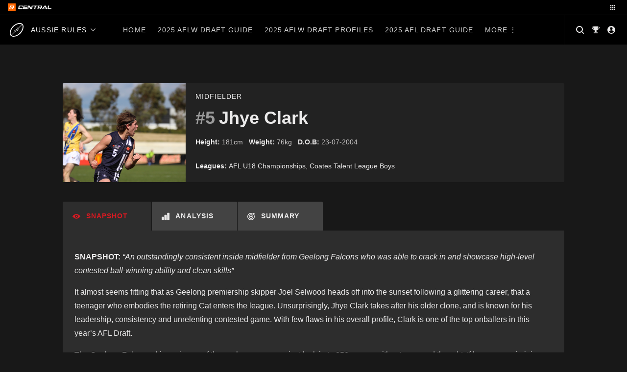

--- FILE ---
content_type: text/html; charset=UTF-8
request_url: https://central.rookieme.com/afl/player/jhye-clark/
body_size: 118534
content:

<!doctype html>
<html lang="en-US" style="--site-accent: #d71921;">
<head><style>img.lazy{min-height:1px}</style><link href="https://cdn.central.rookieme.com/wp-content/plugins/w3-total-cache/pub/js/lazyload.min.js" as="script">
    <meta charset="UTF-8">
    <meta name="viewport" content="width=device-width, initial-scale=1">
    <link rel="profile" href="https://gmpg.org/xfn/11">
    <meta name='robots' content='index, follow, max-image-preview:large, max-snippet:-1, max-video-preview:-1' />
	<style>img:is([sizes="auto" i], [sizes^="auto," i]) { contain-intrinsic-size: 3000px 1500px }</style>
	
	<!-- This site is optimized with the Yoast SEO Premium plugin v25.9 (Yoast SEO v25.9) - https://yoast.com/wordpress/plugins/seo/ -->
	<title>Jhye Clark Draft Profile - Aussie Rules Rookie Me Central (formerly AFL Draft Central)</title>
	<link rel="canonical" href="https://central.rookieme.com/afl/player/jhye-clark/" />
	<meta property="og:locale" content="en_US" />
	<meta property="og:type" content="article" />
	<meta property="og:title" content="Jhye Clark Draft Profile" />
	<meta property="og:url" content="https://central.rookieme.com/afl/player/jhye-clark/" />
	<meta property="og:site_name" content="Aussie Rules Rookie Me Central" />
	<meta property="article:modified_time" content="2023-07-21T01:10:56+00:00" />
	<meta property="og:image" content="https://cdn.central.rookieme.com/wp-content/uploads/2022/08/Jhye-Clark-GF-2022-NAB-League-2.jpg" />
	<meta property="og:image:width" content="2300" />
	<meta property="og:image:height" content="1533" />
	<meta property="og:image:type" content="image/jpeg" />
	<meta name="twitter:card" content="summary_large_image" />
	<meta name="twitter:title" content="Jhye Clark Draft Profile" />
	<meta name="twitter:label1" content="Est. reading time" />
	<meta name="twitter:data1" content="2 minutes" />
	<script type="application/ld+json" class="yoast-schema-graph">{"@context":"https://schema.org","@graph":[{"@type":"WebPage","@id":"https://central.rookieme.com/afl/player/jhye-clark/","url":"https://central.rookieme.com/afl/player/jhye-clark/","name":"Jhye Clark Draft Profile - Aussie Rules Rookie Me Central (formerly AFL Draft Central)","isPartOf":{"@id":"https://central.rookieme.com/afl/#website"},"primaryImageOfPage":{"@id":"https://central.rookieme.com/afl/player/jhye-clark/#primaryimage"},"image":{"@id":"https://central.rookieme.com/afl/player/jhye-clark/#primaryimage"},"thumbnailUrl":"https://cdn.central.rookieme.com/wp-content/uploads/2022/08/Jhye-Clark-GF-2022-NAB-League-2.jpg","datePublished":"2004-07-23T05:43:55+00:00","dateModified":"2023-07-21T01:10:56+00:00","breadcrumb":{"@id":"https://central.rookieme.com/afl/player/jhye-clark/#breadcrumb"},"inLanguage":"en-US","potentialAction":[{"@type":"ReadAction","target":["https://central.rookieme.com/afl/player/jhye-clark/"]}]},{"@type":"ImageObject","inLanguage":"en-US","@id":"https://central.rookieme.com/afl/player/jhye-clark/#primaryimage","url":"https://cdn.central.rookieme.com/wp-content/uploads/2022/08/Jhye-Clark-GF-2022-NAB-League-2.jpg","contentUrl":"https://cdn.central.rookieme.com/wp-content/uploads/2022/08/Jhye-Clark-GF-2022-NAB-League-2.jpg","width":2300,"height":1533},{"@type":"BreadcrumbList","@id":"https://central.rookieme.com/afl/player/jhye-clark/#breadcrumb","itemListElement":[{"@type":"ListItem","position":1,"name":"Home","item":"https://central.rookieme.com/afl/"},{"@type":"ListItem","position":2,"name":"Jhye Clark"}]},{"@type":"WebSite","@id":"https://central.rookieme.com/afl/#website","url":"https://central.rookieme.com/afl/","name":"Aussie Rules Rookie Me Central","description":"The number one AFL/W Draft news site","publisher":{"@id":"https://central.rookieme.com/afl/#organization"},"potentialAction":[{"@type":"SearchAction","target":{"@type":"EntryPoint","urlTemplate":"https://central.rookieme.com/afl/?s={search_term_string}"},"query-input":{"@type":"PropertyValueSpecification","valueRequired":true,"valueName":"search_term_string"}}],"inLanguage":"en-US"},{"@type":"Organization","@id":"https://central.rookieme.com/afl/#organization","name":"Rookie Me Central","url":"https://central.rookieme.com/afl/","logo":{"@type":"ImageObject","inLanguage":"en-US","@id":"https://central.rookieme.com/afl/#/schema/logo/image/","url":"https://cdn.central.rookieme.com/wp-content/uploads/2021/10/cropped-icon-512.png","contentUrl":"https://cdn.central.rookieme.com/wp-content/uploads/2021/10/cropped-icon-512.png","width":512,"height":512,"caption":"Rookie Me Central"},"image":{"@id":"https://central.rookieme.com/afl/#/schema/logo/image/"}}]}</script>
	<!-- / Yoast SEO Premium plugin. -->


<link rel='dns-prefetch' href='//code.jquery.com' />
<link rel="alternate" type="application/rss+xml" title="Aussie Rules Rookie Me Central &raquo; Feed" href="https://central.rookieme.com/afl/feed/" />
<link rel="alternate" type="application/rss+xml" title="Aussie Rules Rookie Me Central &raquo; Comments Feed" href="https://central.rookieme.com/afl/comments/feed/" />

<link rel="alternate" type="application/rss+xml" title="Podcast Feed:  (MP3 Feed)" href="https://central.rookieme.com/afl/feed/mp3/" />
		<!-- This site uses the Google Analytics by ExactMetrics plugin v8.8.0 - Using Analytics tracking - https://www.exactmetrics.com/ -->
							<script src="//www.googletagmanager.com/gtag/js?id=G-EDBQN0EE2R"  data-cfasync="false" data-wpfc-render="false" async></script>
			<script data-cfasync="false" data-wpfc-render="false">
				var em_version = '8.8.0';
				var em_track_user = true;
				var em_no_track_reason = '';
								var ExactMetricsDefaultLocations = {"page_location":"https:\/\/central.rookieme.com\/afl\/player\/jhye-clark\/"};
								if ( typeof ExactMetricsPrivacyGuardFilter === 'function' ) {
					var ExactMetricsLocations = (typeof ExactMetricsExcludeQuery === 'object') ? ExactMetricsPrivacyGuardFilter( ExactMetricsExcludeQuery ) : ExactMetricsPrivacyGuardFilter( ExactMetricsDefaultLocations );
				} else {
					var ExactMetricsLocations = (typeof ExactMetricsExcludeQuery === 'object') ? ExactMetricsExcludeQuery : ExactMetricsDefaultLocations;
				}

								var disableStrs = [
										'ga-disable-G-EDBQN0EE2R',
									];

				/* Function to detect opted out users */
				function __gtagTrackerIsOptedOut() {
					for (var index = 0; index < disableStrs.length; index++) {
						if (document.cookie.indexOf(disableStrs[index] + '=true') > -1) {
							return true;
						}
					}

					return false;
				}

				/* Disable tracking if the opt-out cookie exists. */
				if (__gtagTrackerIsOptedOut()) {
					for (var index = 0; index < disableStrs.length; index++) {
						window[disableStrs[index]] = true;
					}
				}

				/* Opt-out function */
				function __gtagTrackerOptout() {
					for (var index = 0; index < disableStrs.length; index++) {
						document.cookie = disableStrs[index] + '=true; expires=Thu, 31 Dec 2099 23:59:59 UTC; path=/';
						window[disableStrs[index]] = true;
					}
				}

				if ('undefined' === typeof gaOptout) {
					function gaOptout() {
						__gtagTrackerOptout();
					}
				}
								window.dataLayer = window.dataLayer || [];

				window.ExactMetricsDualTracker = {
					helpers: {},
					trackers: {},
				};
				if (em_track_user) {
					function __gtagDataLayer() {
						dataLayer.push(arguments);
					}

					function __gtagTracker(type, name, parameters) {
						if (!parameters) {
							parameters = {};
						}

						if (parameters.send_to) {
							__gtagDataLayer.apply(null, arguments);
							return;
						}

						if (type === 'event') {
														parameters.send_to = exactmetrics_frontend.v4_id;
							var hookName = name;
							if (typeof parameters['event_category'] !== 'undefined') {
								hookName = parameters['event_category'] + ':' + name;
							}

							if (typeof ExactMetricsDualTracker.trackers[hookName] !== 'undefined') {
								ExactMetricsDualTracker.trackers[hookName](parameters);
							} else {
								__gtagDataLayer('event', name, parameters);
							}
							
						} else {
							__gtagDataLayer.apply(null, arguments);
						}
					}

					__gtagTracker('js', new Date());
					__gtagTracker('set', {
						'developer_id.dNDMyYj': true,
											});
					if ( ExactMetricsLocations.page_location ) {
						__gtagTracker('set', ExactMetricsLocations);
					}
										__gtagTracker('config', 'G-EDBQN0EE2R', {"forceSSL":"true"} );
										window.gtag = __gtagTracker;										(function () {
						/* https://developers.google.com/analytics/devguides/collection/analyticsjs/ */
						/* ga and __gaTracker compatibility shim. */
						var noopfn = function () {
							return null;
						};
						var newtracker = function () {
							return new Tracker();
						};
						var Tracker = function () {
							return null;
						};
						var p = Tracker.prototype;
						p.get = noopfn;
						p.set = noopfn;
						p.send = function () {
							var args = Array.prototype.slice.call(arguments);
							args.unshift('send');
							__gaTracker.apply(null, args);
						};
						var __gaTracker = function () {
							var len = arguments.length;
							if (len === 0) {
								return;
							}
							var f = arguments[len - 1];
							if (typeof f !== 'object' || f === null || typeof f.hitCallback !== 'function') {
								if ('send' === arguments[0]) {
									var hitConverted, hitObject = false, action;
									if ('event' === arguments[1]) {
										if ('undefined' !== typeof arguments[3]) {
											hitObject = {
												'eventAction': arguments[3],
												'eventCategory': arguments[2],
												'eventLabel': arguments[4],
												'value': arguments[5] ? arguments[5] : 1,
											}
										}
									}
									if ('pageview' === arguments[1]) {
										if ('undefined' !== typeof arguments[2]) {
											hitObject = {
												'eventAction': 'page_view',
												'page_path': arguments[2],
											}
										}
									}
									if (typeof arguments[2] === 'object') {
										hitObject = arguments[2];
									}
									if (typeof arguments[5] === 'object') {
										Object.assign(hitObject, arguments[5]);
									}
									if ('undefined' !== typeof arguments[1].hitType) {
										hitObject = arguments[1];
										if ('pageview' === hitObject.hitType) {
											hitObject.eventAction = 'page_view';
										}
									}
									if (hitObject) {
										action = 'timing' === arguments[1].hitType ? 'timing_complete' : hitObject.eventAction;
										hitConverted = mapArgs(hitObject);
										__gtagTracker('event', action, hitConverted);
									}
								}
								return;
							}

							function mapArgs(args) {
								var arg, hit = {};
								var gaMap = {
									'eventCategory': 'event_category',
									'eventAction': 'event_action',
									'eventLabel': 'event_label',
									'eventValue': 'event_value',
									'nonInteraction': 'non_interaction',
									'timingCategory': 'event_category',
									'timingVar': 'name',
									'timingValue': 'value',
									'timingLabel': 'event_label',
									'page': 'page_path',
									'location': 'page_location',
									'title': 'page_title',
									'referrer' : 'page_referrer',
								};
								for (arg in args) {
																		if (!(!args.hasOwnProperty(arg) || !gaMap.hasOwnProperty(arg))) {
										hit[gaMap[arg]] = args[arg];
									} else {
										hit[arg] = args[arg];
									}
								}
								return hit;
							}

							try {
								f.hitCallback();
							} catch (ex) {
							}
						};
						__gaTracker.create = newtracker;
						__gaTracker.getByName = newtracker;
						__gaTracker.getAll = function () {
							return [];
						};
						__gaTracker.remove = noopfn;
						__gaTracker.loaded = true;
						window['__gaTracker'] = __gaTracker;
					})();
									} else {
										console.log("");
					(function () {
						function __gtagTracker() {
							return null;
						}

						window['__gtagTracker'] = __gtagTracker;
						window['gtag'] = __gtagTracker;
					})();
									}
			</script>
			
							<!-- / Google Analytics by ExactMetrics -->
		<script>
window._wpemojiSettings = {"baseUrl":"https:\/\/s.w.org\/images\/core\/emoji\/16.0.1\/72x72\/","ext":".png","svgUrl":"https:\/\/s.w.org\/images\/core\/emoji\/16.0.1\/svg\/","svgExt":".svg","source":{"concatemoji":"https:\/\/central.rookieme.com\/afl\/wp-includes\/js\/wp-emoji-release.min.js?ver=6.8.2"}};
/*! This file is auto-generated */
!function(s,n){var o,i,e;function c(e){try{var t={supportTests:e,timestamp:(new Date).valueOf()};sessionStorage.setItem(o,JSON.stringify(t))}catch(e){}}function p(e,t,n){e.clearRect(0,0,e.canvas.width,e.canvas.height),e.fillText(t,0,0);var t=new Uint32Array(e.getImageData(0,0,e.canvas.width,e.canvas.height).data),a=(e.clearRect(0,0,e.canvas.width,e.canvas.height),e.fillText(n,0,0),new Uint32Array(e.getImageData(0,0,e.canvas.width,e.canvas.height).data));return t.every(function(e,t){return e===a[t]})}function u(e,t){e.clearRect(0,0,e.canvas.width,e.canvas.height),e.fillText(t,0,0);for(var n=e.getImageData(16,16,1,1),a=0;a<n.data.length;a++)if(0!==n.data[a])return!1;return!0}function f(e,t,n,a){switch(t){case"flag":return n(e,"\ud83c\udff3\ufe0f\u200d\u26a7\ufe0f","\ud83c\udff3\ufe0f\u200b\u26a7\ufe0f")?!1:!n(e,"\ud83c\udde8\ud83c\uddf6","\ud83c\udde8\u200b\ud83c\uddf6")&&!n(e,"\ud83c\udff4\udb40\udc67\udb40\udc62\udb40\udc65\udb40\udc6e\udb40\udc67\udb40\udc7f","\ud83c\udff4\u200b\udb40\udc67\u200b\udb40\udc62\u200b\udb40\udc65\u200b\udb40\udc6e\u200b\udb40\udc67\u200b\udb40\udc7f");case"emoji":return!a(e,"\ud83e\udedf")}return!1}function g(e,t,n,a){var r="undefined"!=typeof WorkerGlobalScope&&self instanceof WorkerGlobalScope?new OffscreenCanvas(300,150):s.createElement("canvas"),o=r.getContext("2d",{willReadFrequently:!0}),i=(o.textBaseline="top",o.font="600 32px Arial",{});return e.forEach(function(e){i[e]=t(o,e,n,a)}),i}function t(e){var t=s.createElement("script");t.src=e,t.defer=!0,s.head.appendChild(t)}"undefined"!=typeof Promise&&(o="wpEmojiSettingsSupports",i=["flag","emoji"],n.supports={everything:!0,everythingExceptFlag:!0},e=new Promise(function(e){s.addEventListener("DOMContentLoaded",e,{once:!0})}),new Promise(function(t){var n=function(){try{var e=JSON.parse(sessionStorage.getItem(o));if("object"==typeof e&&"number"==typeof e.timestamp&&(new Date).valueOf()<e.timestamp+604800&&"object"==typeof e.supportTests)return e.supportTests}catch(e){}return null}();if(!n){if("undefined"!=typeof Worker&&"undefined"!=typeof OffscreenCanvas&&"undefined"!=typeof URL&&URL.createObjectURL&&"undefined"!=typeof Blob)try{var e="postMessage("+g.toString()+"("+[JSON.stringify(i),f.toString(),p.toString(),u.toString()].join(",")+"));",a=new Blob([e],{type:"text/javascript"}),r=new Worker(URL.createObjectURL(a),{name:"wpTestEmojiSupports"});return void(r.onmessage=function(e){c(n=e.data),r.terminate(),t(n)})}catch(e){}c(n=g(i,f,p,u))}t(n)}).then(function(e){for(var t in e)n.supports[t]=e[t],n.supports.everything=n.supports.everything&&n.supports[t],"flag"!==t&&(n.supports.everythingExceptFlag=n.supports.everythingExceptFlag&&n.supports[t]);n.supports.everythingExceptFlag=n.supports.everythingExceptFlag&&!n.supports.flag,n.DOMReady=!1,n.readyCallback=function(){n.DOMReady=!0}}).then(function(){return e}).then(function(){var e;n.supports.everything||(n.readyCallback(),(e=n.source||{}).concatemoji?t(e.concatemoji):e.wpemoji&&e.twemoji&&(t(e.twemoji),t(e.wpemoji)))}))}((window,document),window._wpemojiSettings);
</script>
<link rel='stylesheet' id='podlove-frontend-css-css' href='https://cdn.central.rookieme.com/wp-content/plugins/podlove-podcasting-plugin-for-wordpress/css/frontend.css?ver=1.0' media='all' />
<link rel='stylesheet' id='podlove-admin-font-css' href='https://cdn.central.rookieme.com/wp-content/plugins/podlove-podcasting-plugin-for-wordpress/css/admin-font.css?ver=4.2.7' media='all' />
<style id='wp-emoji-styles-inline-css'>

	img.wp-smiley, img.emoji {
		display: inline !important;
		border: none !important;
		box-shadow: none !important;
		height: 1em !important;
		width: 1em !important;
		margin: 0 0.07em !important;
		vertical-align: -0.1em !important;
		background: none !important;
		padding: 0 !important;
	}
</style>
<link rel='stylesheet' id='wp-block-library-css' href='https://cdn.central.rookieme.com/wp-includes/css/dist/block-library/style.min.css?ver=6.8.2' media='all' />
<style id='classic-theme-styles-inline-css'>
/*! This file is auto-generated */
.wp-block-button__link{color:#fff;background-color:#32373c;border-radius:9999px;box-shadow:none;text-decoration:none;padding:calc(.667em + 2px) calc(1.333em + 2px);font-size:1.125em}.wp-block-file__button{background:#32373c;color:#fff;text-decoration:none}
</style>
<link rel='stylesheet' id='dcblock-cgb-style-css-css' href='https://cdn.central.rookieme.com/wp-content/plugins/draft-central-block/dist/blocks.style.build.css?ver=1758720334' media='all' />
<style id='global-styles-inline-css'>
:root{--wp--preset--aspect-ratio--square: 1;--wp--preset--aspect-ratio--4-3: 4/3;--wp--preset--aspect-ratio--3-4: 3/4;--wp--preset--aspect-ratio--3-2: 3/2;--wp--preset--aspect-ratio--2-3: 2/3;--wp--preset--aspect-ratio--16-9: 16/9;--wp--preset--aspect-ratio--9-16: 9/16;--wp--preset--color--black: #000000;--wp--preset--color--cyan-bluish-gray: #abb8c3;--wp--preset--color--white: #ffffff;--wp--preset--color--pale-pink: #f78da7;--wp--preset--color--vivid-red: #cf2e2e;--wp--preset--color--luminous-vivid-orange: #ff6900;--wp--preset--color--luminous-vivid-amber: #fcb900;--wp--preset--color--light-green-cyan: #7bdcb5;--wp--preset--color--vivid-green-cyan: #00d084;--wp--preset--color--pale-cyan-blue: #8ed1fc;--wp--preset--color--vivid-cyan-blue: #0693e3;--wp--preset--color--vivid-purple: #9b51e0;--wp--preset--gradient--vivid-cyan-blue-to-vivid-purple: linear-gradient(135deg,rgba(6,147,227,1) 0%,rgb(155,81,224) 100%);--wp--preset--gradient--light-green-cyan-to-vivid-green-cyan: linear-gradient(135deg,rgb(122,220,180) 0%,rgb(0,208,130) 100%);--wp--preset--gradient--luminous-vivid-amber-to-luminous-vivid-orange: linear-gradient(135deg,rgba(252,185,0,1) 0%,rgba(255,105,0,1) 100%);--wp--preset--gradient--luminous-vivid-orange-to-vivid-red: linear-gradient(135deg,rgba(255,105,0,1) 0%,rgb(207,46,46) 100%);--wp--preset--gradient--very-light-gray-to-cyan-bluish-gray: linear-gradient(135deg,rgb(238,238,238) 0%,rgb(169,184,195) 100%);--wp--preset--gradient--cool-to-warm-spectrum: linear-gradient(135deg,rgb(74,234,220) 0%,rgb(151,120,209) 20%,rgb(207,42,186) 40%,rgb(238,44,130) 60%,rgb(251,105,98) 80%,rgb(254,248,76) 100%);--wp--preset--gradient--blush-light-purple: linear-gradient(135deg,rgb(255,206,236) 0%,rgb(152,150,240) 100%);--wp--preset--gradient--blush-bordeaux: linear-gradient(135deg,rgb(254,205,165) 0%,rgb(254,45,45) 50%,rgb(107,0,62) 100%);--wp--preset--gradient--luminous-dusk: linear-gradient(135deg,rgb(255,203,112) 0%,rgb(199,81,192) 50%,rgb(65,88,208) 100%);--wp--preset--gradient--pale-ocean: linear-gradient(135deg,rgb(255,245,203) 0%,rgb(182,227,212) 50%,rgb(51,167,181) 100%);--wp--preset--gradient--electric-grass: linear-gradient(135deg,rgb(202,248,128) 0%,rgb(113,206,126) 100%);--wp--preset--gradient--midnight: linear-gradient(135deg,rgb(2,3,129) 0%,rgb(40,116,252) 100%);--wp--preset--font-size--small: 13px;--wp--preset--font-size--medium: 20px;--wp--preset--font-size--large: 36px;--wp--preset--font-size--x-large: 42px;--wp--preset--spacing--20: 0.44rem;--wp--preset--spacing--30: 0.67rem;--wp--preset--spacing--40: 1rem;--wp--preset--spacing--50: 1.5rem;--wp--preset--spacing--60: 2.25rem;--wp--preset--spacing--70: 3.38rem;--wp--preset--spacing--80: 5.06rem;--wp--preset--shadow--natural: 6px 6px 9px rgba(0, 0, 0, 0.2);--wp--preset--shadow--deep: 12px 12px 50px rgba(0, 0, 0, 0.4);--wp--preset--shadow--sharp: 6px 6px 0px rgba(0, 0, 0, 0.2);--wp--preset--shadow--outlined: 6px 6px 0px -3px rgba(255, 255, 255, 1), 6px 6px rgba(0, 0, 0, 1);--wp--preset--shadow--crisp: 6px 6px 0px rgba(0, 0, 0, 1);}:where(.is-layout-flex){gap: 0.5em;}:where(.is-layout-grid){gap: 0.5em;}body .is-layout-flex{display: flex;}.is-layout-flex{flex-wrap: wrap;align-items: center;}.is-layout-flex > :is(*, div){margin: 0;}body .is-layout-grid{display: grid;}.is-layout-grid > :is(*, div){margin: 0;}:where(.wp-block-columns.is-layout-flex){gap: 2em;}:where(.wp-block-columns.is-layout-grid){gap: 2em;}:where(.wp-block-post-template.is-layout-flex){gap: 1.25em;}:where(.wp-block-post-template.is-layout-grid){gap: 1.25em;}.has-black-color{color: var(--wp--preset--color--black) !important;}.has-cyan-bluish-gray-color{color: var(--wp--preset--color--cyan-bluish-gray) !important;}.has-white-color{color: var(--wp--preset--color--white) !important;}.has-pale-pink-color{color: var(--wp--preset--color--pale-pink) !important;}.has-vivid-red-color{color: var(--wp--preset--color--vivid-red) !important;}.has-luminous-vivid-orange-color{color: var(--wp--preset--color--luminous-vivid-orange) !important;}.has-luminous-vivid-amber-color{color: var(--wp--preset--color--luminous-vivid-amber) !important;}.has-light-green-cyan-color{color: var(--wp--preset--color--light-green-cyan) !important;}.has-vivid-green-cyan-color{color: var(--wp--preset--color--vivid-green-cyan) !important;}.has-pale-cyan-blue-color{color: var(--wp--preset--color--pale-cyan-blue) !important;}.has-vivid-cyan-blue-color{color: var(--wp--preset--color--vivid-cyan-blue) !important;}.has-vivid-purple-color{color: var(--wp--preset--color--vivid-purple) !important;}.has-black-background-color{background-color: var(--wp--preset--color--black) !important;}.has-cyan-bluish-gray-background-color{background-color: var(--wp--preset--color--cyan-bluish-gray) !important;}.has-white-background-color{background-color: var(--wp--preset--color--white) !important;}.has-pale-pink-background-color{background-color: var(--wp--preset--color--pale-pink) !important;}.has-vivid-red-background-color{background-color: var(--wp--preset--color--vivid-red) !important;}.has-luminous-vivid-orange-background-color{background-color: var(--wp--preset--color--luminous-vivid-orange) !important;}.has-luminous-vivid-amber-background-color{background-color: var(--wp--preset--color--luminous-vivid-amber) !important;}.has-light-green-cyan-background-color{background-color: var(--wp--preset--color--light-green-cyan) !important;}.has-vivid-green-cyan-background-color{background-color: var(--wp--preset--color--vivid-green-cyan) !important;}.has-pale-cyan-blue-background-color{background-color: var(--wp--preset--color--pale-cyan-blue) !important;}.has-vivid-cyan-blue-background-color{background-color: var(--wp--preset--color--vivid-cyan-blue) !important;}.has-vivid-purple-background-color{background-color: var(--wp--preset--color--vivid-purple) !important;}.has-black-border-color{border-color: var(--wp--preset--color--black) !important;}.has-cyan-bluish-gray-border-color{border-color: var(--wp--preset--color--cyan-bluish-gray) !important;}.has-white-border-color{border-color: var(--wp--preset--color--white) !important;}.has-pale-pink-border-color{border-color: var(--wp--preset--color--pale-pink) !important;}.has-vivid-red-border-color{border-color: var(--wp--preset--color--vivid-red) !important;}.has-luminous-vivid-orange-border-color{border-color: var(--wp--preset--color--luminous-vivid-orange) !important;}.has-luminous-vivid-amber-border-color{border-color: var(--wp--preset--color--luminous-vivid-amber) !important;}.has-light-green-cyan-border-color{border-color: var(--wp--preset--color--light-green-cyan) !important;}.has-vivid-green-cyan-border-color{border-color: var(--wp--preset--color--vivid-green-cyan) !important;}.has-pale-cyan-blue-border-color{border-color: var(--wp--preset--color--pale-cyan-blue) !important;}.has-vivid-cyan-blue-border-color{border-color: var(--wp--preset--color--vivid-cyan-blue) !important;}.has-vivid-purple-border-color{border-color: var(--wp--preset--color--vivid-purple) !important;}.has-vivid-cyan-blue-to-vivid-purple-gradient-background{background: var(--wp--preset--gradient--vivid-cyan-blue-to-vivid-purple) !important;}.has-light-green-cyan-to-vivid-green-cyan-gradient-background{background: var(--wp--preset--gradient--light-green-cyan-to-vivid-green-cyan) !important;}.has-luminous-vivid-amber-to-luminous-vivid-orange-gradient-background{background: var(--wp--preset--gradient--luminous-vivid-amber-to-luminous-vivid-orange) !important;}.has-luminous-vivid-orange-to-vivid-red-gradient-background{background: var(--wp--preset--gradient--luminous-vivid-orange-to-vivid-red) !important;}.has-very-light-gray-to-cyan-bluish-gray-gradient-background{background: var(--wp--preset--gradient--very-light-gray-to-cyan-bluish-gray) !important;}.has-cool-to-warm-spectrum-gradient-background{background: var(--wp--preset--gradient--cool-to-warm-spectrum) !important;}.has-blush-light-purple-gradient-background{background: var(--wp--preset--gradient--blush-light-purple) !important;}.has-blush-bordeaux-gradient-background{background: var(--wp--preset--gradient--blush-bordeaux) !important;}.has-luminous-dusk-gradient-background{background: var(--wp--preset--gradient--luminous-dusk) !important;}.has-pale-ocean-gradient-background{background: var(--wp--preset--gradient--pale-ocean) !important;}.has-electric-grass-gradient-background{background: var(--wp--preset--gradient--electric-grass) !important;}.has-midnight-gradient-background{background: var(--wp--preset--gradient--midnight) !important;}.has-small-font-size{font-size: var(--wp--preset--font-size--small) !important;}.has-medium-font-size{font-size: var(--wp--preset--font-size--medium) !important;}.has-large-font-size{font-size: var(--wp--preset--font-size--large) !important;}.has-x-large-font-size{font-size: var(--wp--preset--font-size--x-large) !important;}
:where(.wp-block-post-template.is-layout-flex){gap: 1.25em;}:where(.wp-block-post-template.is-layout-grid){gap: 1.25em;}
:where(.wp-block-columns.is-layout-flex){gap: 2em;}:where(.wp-block-columns.is-layout-grid){gap: 2em;}
:root :where(.wp-block-pullquote){font-size: 1.5em;line-height: 1.6;}
</style>
<link rel='stylesheet' id='ap_plugin_main_stylesheet-css' href='https://cdn.central.rookieme.com/wp-content/plugins/ap-plugin-scripteo/frontend/css/asset/style.css?ver=6.8.2' media='all' />
<link rel='stylesheet' id='ap_plugin_user_panel-css' href='https://cdn.central.rookieme.com/wp-content/plugins/ap-plugin-scripteo/frontend/css/asset/user-panel.css?ver=6.8.2' media='all' />
<link rel='stylesheet' id='ap_plugin_template_stylesheet-css' href='https://cdn.central.rookieme.com/wp-content/plugins/ap-plugin-scripteo/frontend/css/all.css?ver=6.8.2' media='all' />
<link rel='stylesheet' id='ap_plugin_animate_stylesheet-css' href='https://cdn.central.rookieme.com/wp-content/plugins/ap-plugin-scripteo/frontend/css/asset/animate.css?ver=6.8.2' media='all' />
<link rel='stylesheet' id='ap_plugin_chart_stylesheet-css' href='https://cdn.central.rookieme.com/wp-content/plugins/ap-plugin-scripteo/frontend/css/asset/chart.css?ver=6.8.2' media='all' />
<link rel='stylesheet' id='ap_plugin_carousel_stylesheet-css' href='https://cdn.central.rookieme.com/wp-content/plugins/ap-plugin-scripteo/frontend/css/asset/bsa.carousel.css?ver=6.8.2' media='all' />
<link rel='stylesheet' id='ap_plugin_materialize_stylesheet-css' href='https://cdn.central.rookieme.com/wp-content/plugins/ap-plugin-scripteo/frontend/css/asset/material-design.css?ver=6.8.2' media='all' />
<link rel='stylesheet' id='dashicons-css' href='https://cdn.central.rookieme.com/wp-includes/css/dashicons.min.css?ver=6.8.2' media='all' />
<link rel='stylesheet' id='sportspress-general-css' href='https://cdn.central.rookieme.com/wp-content/plugins/sportspress-pro/includes/sportspress/assets/css/sportspress.css?ver=2.7.8' media='all' />
<link rel='stylesheet' id='sportspress-icons-css' href='https://cdn.central.rookieme.com/wp-content/plugins/sportspress-pro/includes/sportspress/assets/css/icons.css?ver=2.7' media='all' />
<link rel='stylesheet' id='sportspress-event-statistics-css' href='https://cdn.central.rookieme.com/wp-content/plugins/sportspress-pro/includes/sportspress-match-stats/css/sportspress-match-stats.css?ver=2.2' media='all' />
<link rel='stylesheet' id='sportspress-results-matrix-css' href='https://cdn.central.rookieme.com/wp-content/plugins/sportspress-pro/includes/sportspress-results-matrix/css/sportspress-results-matrix.css?ver=2.6.9' media='all' />
<link rel='stylesheet' id='sportspress-scoreboard-css' href='https://cdn.central.rookieme.com/wp-content/plugins/sportspress-pro/includes/sportspress-scoreboard/css/sportspress-scoreboard.css?ver=2.6.11' media='all' />
<link rel='stylesheet' id='sportspress-scoreboard-ltr-css' href='https://cdn.central.rookieme.com/wp-content/plugins/sportspress-pro/includes/sportspress-scoreboard/css/sportspress-scoreboard-ltr.css?ver=2.6.11' media='all' />
<link rel='stylesheet' id='sportspress-sponsors-css' href='https://cdn.central.rookieme.com/wp-content/plugins/sportspress-pro/includes/sportspress-sponsors/css/sportspress-sponsors.css?ver=2.6.15' media='all' />
<link rel='stylesheet' id='sportspress-timelines-css' href='https://cdn.central.rookieme.com/wp-content/plugins/sportspress-pro/includes/sportspress-timelines/css/sportspress-timelines.css?ver=2.6' media='all' />
<link rel='stylesheet' id='sportspress-tournaments-css' href='https://cdn.central.rookieme.com/wp-content/plugins/sportspress-pro/includes/sportspress-tournaments/css/sportspress-tournaments.css?ver=2.6.21' media='all' />
<link rel='stylesheet' id='sportspress-tournaments-ltr-css' href='https://cdn.central.rookieme.com/wp-content/plugins/sportspress-pro/includes/sportspress-tournaments/css/sportspress-tournaments-ltr.css?ver=2.6.21' media='all' />
<link rel='stylesheet' id='jquery-bracket-css' href='https://cdn.central.rookieme.com/wp-content/plugins/sportspress-pro/includes/sportspress-tournaments/css/jquery.bracket.min.css?ver=0.11.0' media='all' />
<link rel='stylesheet' id='sportspress-twitter-css' href='https://cdn.central.rookieme.com/wp-content/plugins/sportspress-pro/includes/sportspress-twitter/css/sportspress-twitter.css?ver=2.1.2' media='all' />
<link rel='stylesheet' id='sportspress-user-scores-css' href='https://cdn.central.rookieme.com/wp-content/plugins/sportspress-pro/includes/sportspress-user-scores/css/sportspress-user-scores.css?ver=2.3' media='all' />
<link rel='stylesheet' id='draft-central-style-css' href='https://cdn.central.rookieme.com/wp-content/themes/draft-central/dist/css/main.min.css?ver=1758720336' media='all' />
<style type="text/css"></style><script src="https://cdn.central.rookieme.com/wp-content/plugins/google-analytics-dashboard-for-wp/assets/js/frontend-gtag.min.js?ver=8.8.0" id="exactmetrics-frontend-script-js" async data-wp-strategy="async"></script>
<script data-cfasync="false" data-wpfc-render="false" id='exactmetrics-frontend-script-js-extra'>var exactmetrics_frontend = {"js_events_tracking":"true","download_extensions":"zip,mp3,mpeg,pdf,docx,pptx,xlsx,rar","inbound_paths":"[{\"path\":\"\\\/afl\\\/promulgate-redirect\\\/\",\"label\":\"affiliate\"},{\"path\":\"\\\/promulgate-redirect\\\/\",\"label\":\"affiliate\"}]","home_url":"https:\/\/central.rookieme.com\/afl","hash_tracking":"false","v4_id":"G-EDBQN0EE2R"};</script>
<script src="https://cdn.central.rookieme.com/wp-includes/js/jquery/jquery.min.js?ver=3.7.1" id="jquery-core-js"></script>
<script src="https://cdn.central.rookieme.com/wp-includes/js/jquery/jquery-migrate.min.js?ver=3.4.1" id="jquery-migrate-js"></script>
<script id="thickbox-js-extra">
var thickboxL10n = {"next":"Next >","prev":"< Prev","image":"Image","of":"of","close":"Close","noiframes":"This feature requires inline frames. You have iframes disabled or your browser does not support them.","loadingAnimation":"https:\/\/central.rookieme.com\/afl\/wp-includes\/js\/thickbox\/loadingAnimation.gif"};
</script>
<script src="https://cdn.central.rookieme.com/wp-includes/js/thickbox/thickbox.js?ver=3.1-20121105" id="thickbox-js"></script>
<script src="https://cdn.central.rookieme.com/wp-includes/js/underscore.min.js?ver=1.13.7" id="underscore-js"></script>
<script src="https://cdn.central.rookieme.com/wp-includes/js/shortcode.min.js?ver=6.8.2" id="shortcode-js"></script>
<script src="https://central.rookieme.com/afl/wp-admin/js/media-upload.min.js?ver=6.8.2" id="media-upload-js"></script>
<script id="ap_plugin_js_script-js-extra">
var bsa_object = {"ajax_url":"https:\/\/central.rookieme.com\/afl\/wp-admin\/admin-ajax.php"};
</script>
<script src="https://cdn.central.rookieme.com/wp-content/plugins/ap-plugin-scripteo/frontend/js/script.js?ver=6.8.2" id="ap_plugin_js_script-js"></script>
<script src="https://cdn.central.rookieme.com/wp-content/plugins/ap-plugin-scripteo/frontend/js/chart.js?ver=6.8.2" id="ap_plugin_chart_js_script-js"></script>
<script src="https://cdn.central.rookieme.com/wp-content/plugins/ap-plugin-scripteo/frontend/js/jquery.simplyscroll.js?ver=6.8.2" id="ap_plugin_simply_scroll_js_script-js"></script>
<script src="https://cdn.central.rookieme.com/wp-content/plugins/sportspress-pro/includes/sportspress-facebook/js/sportspress-facebook-sdk.js?ver=2.11" id="sportspress-facebook-sdk-js"></script>
<script src="https://cdn.central.rookieme.com/wp-content/plugins/sportspress-pro/includes/sportspress-tournaments/js/jquery.bracket.min.js?ver=0.11.0" id="jquery-bracket-js"></script>
<link rel="https://api.w.org/" href="https://central.rookieme.com/afl/wp-json/" /><link rel="alternate" title="JSON" type="application/json" href="https://central.rookieme.com/afl/wp-json/wp/v2/players/84177" /><link rel="EditURI" type="application/rsd+xml" title="RSD" href="https://central.rookieme.com/afl/xmlrpc.php?rsd" />
<meta name="generator" content="WordPress 6.8.2" />
<meta name="generator" content="SportsPress 2.7.8" />
<meta name="generator" content="SportsPress Pro 2.7.8" />
<link rel='shortlink' href='https://central.rookieme.com/afl/?p=84177' />
<link rel="alternate" title="oEmbed (JSON)" type="application/json+oembed" href="https://central.rookieme.com/afl/wp-json/oembed/1.0/embed?url=https%3A%2F%2Fcentral.rookieme.com%2Fafl%2Fplayer%2Fjhye-clark%2F" />
<link rel="alternate" title="oEmbed (XML)" type="text/xml+oembed" href="https://central.rookieme.com/afl/wp-json/oembed/1.0/embed?url=https%3A%2F%2Fcentral.rookieme.com%2Fafl%2Fplayer%2Fjhye-clark%2F&#038;format=xml" />
<style>
	/* Custom BSA_PRO Styles */

	/* fonts */

	/* form */
	.bsaProOrderingForm {   }
	.bsaProInput input,
	.bsaProInput input[type='file'],
	.bsaProSelectSpace select,
	.bsaProInputsRight .bsaInputInner,
	.bsaProInputsRight .bsaInputInner label {   }
	.bsaProPrice  {  }
	.bsaProDiscount  {   }
	.bsaProOrderingForm .bsaProSubmit,
	.bsaProOrderingForm .bsaProSubmit:hover,
	.bsaProOrderingForm .bsaProSubmit:active {   }

	/* alerts */
	.bsaProAlert,
	.bsaProAlert > a,
	.bsaProAlert > a:hover,
	.bsaProAlert > a:focus {  }
	.bsaProAlertSuccess {  }
	.bsaProAlertFailed {  }

	/* stats */
	.bsaStatsWrapper .ct-chart .ct-series.ct-series-b .ct-bar,
	.bsaStatsWrapper .ct-chart .ct-series.ct-series-b .ct-line,
	.bsaStatsWrapper .ct-chart .ct-series.ct-series-b .ct-point,
	.bsaStatsWrapper .ct-chart .ct-series.ct-series-b .ct-slice.ct-donut { stroke: #673AB7 !important; }

	.bsaStatsWrapper  .ct-chart .ct-series.ct-series-a .ct-bar,
	.bsaStatsWrapper .ct-chart .ct-series.ct-series-a .ct-line,
	.bsaStatsWrapper .ct-chart .ct-series.ct-series-a .ct-point,
	.bsaStatsWrapper .ct-chart .ct-series.ct-series-a .ct-slice.ct-donut { stroke: #FBCD39 !important; }

	/* Custom CSS */
	</style>		<style type="text/css">
					.site-title,
			.site-description {
				position: absolute;
				clip: rect(1px, 1px, 1px, 1px);
				}
					</style>
		<link rel="icon" href="https://cdn.central.rookieme.com/wp-content/uploads/2021/10/cropped-icon-512-32x32.png" sizes="32x32" />
<link rel="icon" href="https://cdn.central.rookieme.com/wp-content/uploads/2021/10/cropped-icon-512-192x192.png" sizes="192x192" />
<link rel="apple-touch-icon" href="https://cdn.central.rookieme.com/wp-content/uploads/2021/10/cropped-icon-512-180x180.png" />
<meta name="msapplication-TileImage" content="https://cdn.central.rookieme.com/wp-content/uploads/2021/10/cropped-icon-512-270x270.png" />
		<style id="wp-custom-css">
			
/* unsure if following any longer required */
.container .blog-card_wrap.has-feat-card .is-featured-post:first-of-type .card.is-featured .clickable-layer {
	z-index: 6;
}

.is-hidden-till-tablet {
	display: none;
}

@media (min-width: 890px) {
	.is-hidden-till-tablet {
		display: block;
	}
}

.image-without-margin {
	margin: 0;
}
/* end of unsure existence */
/* temp fix for default page template */
.page.page-template-default article.has-post-thumbnail .post-thumbnail,
.page.page-template-default article.has-post-thumbnail .post-thumbnail img {
	max-height: 600px;
	object-fit: cover;
}

/* featured image size fix - tablet */
@media (max-width: 1024px) {
	.page.page-template-default article.has-post-thumbnail .post-thumbnail,
.page.page-template-default article.has-post-thumbnail .post-thumbnail img {
	max-height: 450px;
	}
}
/* featured image size fix - mobile large */
@media (max-width: 769px) {
	.page.page-template-default article.has-post-thumbnail .post-thumbnail,
.page.page-template-default article.has-post-thumbnail .post-thumbnail img {
	max-height: 350px;
	}
}
/* featured image size fix - mobile */
@media (max-width: 550px) {
	.page.page-template-default article.has-post-thumbnail .post-thumbnail,
.page.page-template-default article.has-post-thumbnail .post-thumbnail img {
	max-height: 250px;
	}
}

table {
	font-family: Roboto,Barlow,BlinkMacSystemFont,-apple-system,Segoe UI,Oxygen,Ubuntu,Cantarell,Fira Sans,Droid Sans,Helvetica Neue,Helvetica,Arial,sans-serif;
	color: var(--text-color);
}

/** draft guide - hs form - temp **/
/* form - wrapper */
.card > .hbspt-form
{ 
	margin-top: 0;
}
/* radio button - wrapper */
.card > .hbspt-form ul.inputs-list.multi-container
{ 
	display: flex;
}
/* radio button - single */
.card > .hbspt-form ul.inputs-list.multi-container label.hs-form-radio-display
{ 
	position: relative;
	display: inline-flex; 
	margin: 0;
	padding-left: 1.5rem;
	line-height: 1;
}
/* radio button - single input */
.card > .hbspt-form ul.inputs-list.multi-container label.hs-form-radio-display input[type='radio']
{ 
	position: absolute;
	top: 50%;
	left: 0;
	transform: translate(0, -50%);
	height: 1rem;
	width: 1rem;
	padding-left: 1.5rem;
	box-shadow: none;
	accent-color: var(--site-accent);
	border-radius: 4px;
}
/* radio button - all but first */
.card > .hbspt-form ul.inputs-list.multi-container li:nth-of-type(2n) label.hs-form-radio-display
{
	margin-left: 1.5rem;
}

#tab-section_player-profile iframe {
  width: 100%;
  aspect-ratio: 16 / 9;
  height: auto;
  border: 0;
}






		</style>
		        <style>
        :root {
            --site-accent: #d71921;
            --site-accent-transparent: rgba(215, 25, 33, 0.25);
            --site-accent-dark: #971218;
            --site-accent-light: #e35e64;
        }
    </style>
    </head>

<body class="wp-singular sp_player-template-default single single-sp_player postid-84177 wp-theme-draft-central sportspress sportspress-page sp-show-image no-sidebar preload rmc-theme">
<div id="page" class="site">
    <header id="masthead" class="site-header">

        <!-- parent navigation -->
                    <div class="navbar parent-nav is-theme-dark">
                <div class="navbar-group navbar-group-left">
                    <div class="navbar-brand">
                        <a href="https://central.rookieme.com/">
                            <svg xmlns="http://www.w3.org/2000/svg" viewBox="0 0 538.58 96.38"><path d="M96.5 96.38H0V0h96.5z" fill="#ff6700"/><path d="M77.81 34.8l-2.94 16.77a10 10 0 01-9.44 8h-4.67l10.92 10H54.47L34.79 49.94h24.88a3.34 3.34 0 003.16-2.69l1.45-8.16a2.18 2.18 0 00-2.2-2.67h-24.9l-2.39 13.52h-8.5l7.22 7.22-.42 2.42-1.76 10H18.57l7.56-42.82H71.2a6.54 6.54 0 016.61 8.04z" fill="#fff"/><path d="M452.7 26.68h16.83l16.55 42.78H472l-3-7.64h-28.23l-5.66 7.64h-14.06zm12.13 26.23l-6.4-16.18-12 16.18zM242 26.69l-1.7 9.63h-34.67l-1.31 7.43H237l-1.49 8.47h-32.69l-1.34 7.62h34.71l-1.7 9.63H187l7.56-42.78zm5.84 0h21.26l20.17 32.52 5.75-32.54h12.78l-7.55 42.8H278.6l-19.84-32.21-5.68 32.2h-12.75zM128.8 61.16L133.42 35a10.35 10.35 0 019.79-8.31h37.42a6.69 6.69 0 016.76 8.19l-.86 4.85h-12.74l.13-.72a2.19 2.19 0 00-2.21-2.68h-23.09a3.33 3.33 0 00-3.15 2.67l-3.21 18.19a2.18 2.18 0 002.21 2.67h23.09a3.32 3.32 0 003.15-2.67l.13-.72h12.74l-.83 4.7a10.36 10.36 0 01-9.75 8.3h-37.3a6.79 6.79 0 01-6.9-8.31zm203.38-24.83h-20.61l1.69-9.62h53.95l-1.7 9.61H345l-5.85 33.17h-12.83zM497 26.71h12.71l-5.87 33.09h34.74l-1.71 9.69h-47.46zm-79 42.78h-16l-10.8-10.8h-11.35L378 69.47h-12.79l7.55-42.78h45a6.54 6.54 0 016.6 8l-2.8 16a10 10 0 01-9.43 8h-4.7zm-11.58-20.44a3.34 3.34 0 003.16-2.68l1.3-7.38a2.17 2.17 0 00-2.19-2.66H383.8l-2.24 12.72z" fill="currentColor"/></svg>                        </a>
                    </div>
                </div>
                <div class="navbar-group navbar-group-right">
                    <div class="js-dropdown dropdown products-menu">
                        <button class="btn btn-minimal btn-is-sml btn-icon-only">
                            <span class="icon btn-icon">
                                <svg xmlns="http://www.w3.org/2000/svg" viewBox="0 0 16 16"><path d="M0 9.85h3.69v-3.7H0zm0-6.16h3.69V0H0zM0 16h3.69v-3.69H0zm6.15 0h3.7v-3.69h-3.7zm6.16-6.15H16v-3.7h-3.69zm-6.16 0h3.7v-3.7h-3.7zM12.31 16H16v-3.69h-3.69zm0-16v3.69H16V0zM6.15 3.69h3.7V0h-3.7z"/></svg>                            </span>
                        </button>
                        <div class="popover">
                            <div class="popover-content">
                                <ul class="popover-menu">
                                    <li class="menu-item">
                                        <a href="https://rookieme.com/academy" target="_blank" class="btn btn-minimal">
                                            <div class="avatar">A</div>
                                            <div class="btn-text">Academy</div>
                                        </a>
                                    </li>
                                    <li class="menu-item">
                                        <a href="https://rookieme.com/coach" target="_blank" class="btn btn-minimal">
                                            <div class="avatar">C</div>
                                            <div class="btn-text">Coach</div>
                                        </a>
                                    </li>
                                    <li class="menu-item">
                                        <a href="https://rookieme.com/connect" target="_blank" class="btn btn-minimal">
                                            <div class="avatar">C</div>
                                            <div class="btn-text">Connect</div>
                                        </a>
                                    </li>
                                    <li class="menu-item">
                                        <a href="https://rookieme.com/interchanger" target="_blank" class="btn btn-minimal">
                                            <div class="avatar">I</div>
                                            <div class="btn-text">Interchanger</div>
                                        </a>
                                    </li>
                                    <li class="menu-item">
                                        <a href="https://rookieme.com/skills" target="_blank" class="btn btn-minimal">
                                            <div class="avatar">S</div>
                                            <div class="btn-text">Skills</div>
                                        </a>
                                    </li>
                                    <li class="menu-item">
                                        <a href="https://rookieme.com/testing" target="_blank" class="btn btn-minimal">
                                            <div class="avatar">T</div>
                                            <div class="btn-text">Testing</div>
                                        </a>
                                    </li>
                                </ul>
                            </div>
                        </div>
                    </div>
                </div>
            </div>
        
        <!-- main navigation -->
        <nav class="navbar main-nav">
            <div class="navbar-group navbar-group-left">
                <button class="js-drawer-toggle mobile-menu-btn btn btn-minimal btn-icon-only btn-lg" data-drawer-for="mobile-menu">
                    <span class="icon btn-icon">
                        <svg xmlns="http://www.w3.org/2000/svg" width="24" height="24" viewBox="0 0 24 24">
                            <path d="M3 18h18v-2H3v2zm0-5h18v-2H3v2zm0-7v2h18V6H3z"></path>
                        </svg>
                    </span>
                </button>
                <div class="navbar-brand navbar-brand--dropdown">
                                            <div class="js-dropdown dropdown subsite-menu">
                            <button class="btn btn-minimal btn-large">
                                                                    <span class="icon icon-lrg btn-icon">
                                        <div class="logo-set">
                                                                                            <img class="logo  logo--light lazy" src="data:image/svg+xml,%3Csvg%20xmlns='http://www.w3.org/2000/svg'%20viewBox='0%200%201%201'%3E%3C/svg%3E" data-src="https://cdn.central.rookieme.com/wp-content/uploads/2021/10/sport-afl-light.svg" alt="Aussie Rules Rookie Me Central">
                                                                                                                                        <img class="logo  logo--dark lazy" src="data:image/svg+xml,%3Csvg%20xmlns='http://www.w3.org/2000/svg'%20viewBox='0%200%201%201'%3E%3C/svg%3E" data-src="https://cdn.central.rookieme.com/wp-content/uploads/2021/10/sport-afl-dark.svg" alt="Aussie Rules Rookie Me Central">
                                                                                    </div>
                                    </span>
                                                                <span class="btn-text">Aussie Rules</span>
                                <span class="icon btn-icon btn-icon-arrow">
                                    <svg xmlns="http://www.w3.org/2000/svg" viewBox="0 0 16 16"><path d="M4.73,0,3.27,1.45,9.75,8h0L3.27,14.55,4.73,16l8-8Z"></path></svg>
                                </span>
                            </button>
                            <div class="popover fullwidth">
                                <div class="popover-content">
                                    <ul class="popover-menu">
                                        <li id="menu-item-194264" class="dc-site-1 menu-item menu-item-type-custom menu-item-object-custom menu-item-home menu-item-194264"><a href="https://central.rookieme.com/afl" class="btn btn-minimal"><span class="icon btn-icon">
                        <span class="logo-set">
                            <img class="logo logo--light lazy" src="data:image/svg+xml,%3Csvg%20xmlns='http://www.w3.org/2000/svg'%20viewBox='0%200%201%201'%3E%3C/svg%3E" data-src="https://cdn.central.rookieme.com/wp-content/uploads/2021/10/sport-afl-light.svg" alt="Aussie Rules Rookie Me Central" /><img class="logo logo--dark lazy" src="data:image/svg+xml,%3Csvg%20xmlns='http://www.w3.org/2000/svg'%20viewBox='0%200%201%201'%3E%3C/svg%3E" data-src="https://cdn.central.rookieme.com/wp-content/uploads/2021/10/sport-afl-dark.svg" alt="Aussie Rules Rookie Me Central" />
                        </span>
                    </span>
                    <span class="btn-text">Aussie Rule</span></a></li>
<li id="menu-item-87729" class="dc-site-3 menu-item menu-item-type-custom menu-item-object-custom menu-item-87729"><a href="https://central.rookieme.com/basketball" title="Basketball Rookie Me Central" class="btn btn-minimal"><span class="icon btn-icon">
                        <span class="logo-set">
                            <img class="logo logo--light lazy" src="data:image/svg+xml,%3Csvg%20xmlns='http://www.w3.org/2000/svg'%20viewBox='0%200%201%201'%3E%3C/svg%3E" data-src="https://cdn.central.rookieme.com/wp-content/uploads/sites/3/2021/10/sport-bball-light.svg" alt="Basketball Rookie Me Central" /><img class="logo logo--dark lazy" src="data:image/svg+xml,%3Csvg%20xmlns='http://www.w3.org/2000/svg'%20viewBox='0%200%201%201'%3E%3C/svg%3E" data-src="https://cdn.central.rookieme.com/wp-content/uploads/sites/3/2021/10/sport-bball-dark.svg" alt="Basketball Rookie Me Central" />
                        </span>
                    </span>
                    <span class="btn-text">Basketball</span></a></li>
                                    </ul>
                                </div>
                            </div>
                        </div>
                                    </div>
                <div class="menu-items">
                    <ul id="menu-main-menu" class="js-overflow-list overflow-list"><li id="menu-item-89844" class="menu-item menu-item-type-custom menu-item-object-custom menu-item-89844"><a href="/afl/" class="btn btn-minimal">Home</a></li>
<li id="menu-item-206820" class="menu-item menu-item-type-post_type menu-item-object-page menu-item-206820"><a href="https://central.rookieme.com/afl/2025-aflw-draft-guide/" class="btn btn-minimal">2025 AFLW Draft Guide</a></li>
<li id="menu-item-206821" class="menu-item menu-item-type-post_type menu-item-object-page menu-item-206821"><a href="https://central.rookieme.com/afl/2025-aflw-draft-profiles/" class="btn btn-minimal">2025 AFLW Draft Profiles</a></li>
<li id="menu-item-205396" class="menu-item menu-item-type-post_type menu-item-object-page menu-item-205396"><a href="https://central.rookieme.com/afl/2025-afl-draft-guide/" class="btn btn-minimal">2025 AFL Draft Guide</a></li>
<li id="menu-item-84" class="menu-item menu-item-type-post_type menu-item-object-page menu-item-has-children menu-item-84 js-dropdown dropdown"><a href="https://central.rookieme.com/afl/news/" class="btn btn-minimal">News<!--  icon - arrow - 16px  -->
            <span class="icon btn-icon btn-icon-arrow">
                <svg xmlns="http://www.w3.org/2000/svg" viewBox="0 0 16 16">
                    <path d="M4.73,0,3.27,1.45,9.75,8h0L3.27,14.55,4.73,16l8-8Z"/>
                </svg>
            </span></a><div class="popover">
                        <div class="popover-content">
                            <ul class="popover-menu">	<li id="menu-item-156824" class="menu-item menu-item-type-post_type menu-item-object-page menu-item-156824"><a href="https://central.rookieme.com/afl/afl-draft-2/" class="btn btn-minimal">AFL Draft</a></li>
	<li id="menu-item-156823" class="menu-item menu-item-type-post_type menu-item-object-page menu-item-156823"><a href="https://central.rookieme.com/afl/aflw-draft-2/" class="btn btn-minimal">AFLW Draft</a></li>
</ul>
                </div>
            </div></li>
<li id="menu-item-204142" class="menu-item menu-item-type-post_type menu-item-object-page menu-item-204142"><a href="https://central.rookieme.com/afl/2025-afl-draft-profiles/" class="btn btn-minimal">2025 AFL Draft Profiles</a></li>
<li id="menu-item-196882" class="menu-item menu-item-type-post_type menu-item-object-page menu-item-has-children menu-item-196882 js-dropdown dropdown"><a href="https://central.rookieme.com/afl/rankings/power-rankings/" class="btn btn-minimal">Power Rankings<!--  icon - arrow - 16px  -->
            <span class="icon btn-icon btn-icon-arrow">
                <svg xmlns="http://www.w3.org/2000/svg" viewBox="0 0 16 16">
                    <path d="M4.73,0,3.27,1.45,9.75,8h0L3.27,14.55,4.73,16l8-8Z"/>
                </svg>
            </span></a><div class="popover">
                        <div class="popover-content">
                            <ul class="popover-menu">	<li id="menu-item-206822" class="menu-item menu-item-type-post_type menu-item-object-powerrankings menu-item-206822"><a href="https://central.rookieme.com/afl/power-rankings/final-2025-afl-draft-power-rankings-top-50/" class="btn btn-minimal">Final 2025 AFL Draft Power Rankings (Top 50)</a></li>
	<li id="menu-item-204141" class="menu-item menu-item-type-post_type menu-item-object-powerrankings menu-item-204141"><a href="https://central.rookieme.com/afl/power-rankings/aflw-draft-power-rankings-september-2025/" class="btn btn-minimal">AFLW Draft Power Rankings: September 2025</a></li>
</ul>
                </div>
            </div></li>

                            <li class="js-dropdown dropdown menu-item overflowed">
                                <button class="btn btn-minimal">More</button>
                                <div class="popover">
                                    <div class="popover-content">
                                        <ul class="popover-menu"></ul>
                                    </div>
                                </div>
                            </li>
                        </ul>                </div>
            </div>
            <div class="navbar-group navbar-group-right">
                <ul class="menu-items">
                                                                <!-- search input popover -->
                        <li class="js-dropdown menu-item dropdown search-menu">
                            <button class="btn btn-minimal btn-icon-only">
                                <span class="icon btn-icon">
                                    <!--  icon - search - 20px  -->
                                    <svg xmlns="http://www.w3.org/2000/svg" viewBox="0 0 20 20">
                                        <path d="M2.5,8.76A6.21,6.21,0,0,1,8.64,2.5h.12A6.21,6.21,0,0,1,15,8.64v.12A6.21,6.21,0,0,1,8.88,15H8.76A6.21,6.21,0,0,1,2.5,8.88ZM17.89,19.65a1.24,1.24,0,0,0,1.76-1.76L15.77,14a8.6,8.6,0,0,0,1.75-5.26A8.7,8.7,0,0,0,8.87,0H8.76A8.7,8.7,0,0,0,0,8.65v.11a8.7,8.7,0,0,0,8.65,8.76h.11A8.6,8.6,0,0,0,14,15.77Z"/>
                                    </svg>
                                </span>
                            </button>
                            <div class="popover">
                                <div class="popover-content">
                                    <form role="search" method="get" class="search-form" action="https://central.rookieme.com/afl/">
				<label>
					<span class="screen-reader-text">Search for:</span>
					<input type="search" class="search-field" placeholder="Search &hellip;" value="" name="s" />
				</label>
				<input type="submit" class="search-submit" value="Search" />
			</form>                                </div>
                            </div>
                        </li>
                        <!-- results sidebar toggle -->
                        <li class="js-dropdown menu-item dropdown results-menu">
                            <button data-drawer-for="result-sidebar" class="js-drawer-toggle btn btn-minimal btn-icon-only">
                                <span class="icon btn-icon">
                                    <!--  icon - trophy - 20px  -->
                                    <svg xmlns="http://www.w3.org/2000/svg" viewBox="0 0 20 20">
                                        <path d="M19.93,3.84a2.26,2.26,0,0,0-1.82-1.77,3.82,3.82,0,0,0-2.09.2c0-.36,0-.72,0-1.06H4c0,.34,0,.7,0,1.06a3.82,3.82,0,0,0-2.09-.2A2.26,2.26,0,0,0,.07,3.84c-.29,1.23.35,2.64,1.8,4a12,12,0,0,0,4.29,2.46,6.07,6.07,0,0,0,2.61,2.09,6.17,6.17,0,0,1-2.06,3.16h6.58a6.11,6.11,0,0,1-2.06-3.16,6.07,6.07,0,0,0,2.61-2.09,12,12,0,0,0,4.29-2.46C19.58,6.48,20.22,5.07,19.93,3.84Zm-17.1,3c-1-1-1.57-2-1.4-2.7a.91.91,0,0,1,.76-.76,2.79,2.79,0,0,1,1.87.41,16,16,0,0,0,1,4.58A9.94,9.94,0,0,1,2.83,6.84Zm14.34,0A9.94,9.94,0,0,1,14.9,8.37a15.64,15.64,0,0,0,1-4.58,2.8,2.8,0,0,1,1.87-.41.91.91,0,0,1,.76.76C18.74,4.87,18.22,5.88,17.17,6.84Z"/>
                                        <rect x="4.9" y="16.58" width="10.21" height="2.21"/>
                                    </svg>
                                </span>
                            </button>
                        </li>
                                        <!-- account menu area popover -->
                    <li class="js-dropdown menu-item dropdown account-menu">
                        <button class="btn btn-minimal btn-icon-only">
                            <span class="icon btn-icon">
                                <!--  icon - user - 20px  -->
                                <svg xmlns="http://www.w3.org/2000/svg" viewBox="0 0 20 20">
                                    <path d="M10,0A10,10,0,1,0,20,10,10,10,0,0,0,10,0Zm0,3.36h0A3.32,3.32,0,1,1,6.68,6.68,3.32,3.32,0,0,1,10,3.36Zm5.77,11.81a7.75,7.75,0,0,1-10.93.6,6.92,6.92,0,0,1-.61-.6,1.07,1.07,0,0,1,0-1.42,7.74,7.74,0,0,1,10.93-.61,7,7,0,0,1,.61.61A1.07,1.07,0,0,1,15.77,15.17Z"/>
                                </svg>
                            </span>
                        </button>
                        <div class="popover">
                            <div class="popover-content">
                                <ul class="popover-menu">
                                                                        <li class="menu-item">
                                        <div class="js-theme-switch btn btn-minimal">
                                            Dark mode
                                            <label class="toggle-switch">
                                                <input type="checkbox" class="toggle-switch_input" />
                                                <span class="toggle-switch_slider is-rounded"></span>
                                            </label>
                                        </div>
                                    </li>
                                </ul>
                            </div>
                        </div>
                    </li>
                </ul>
            </div>
        </nav>
    </header><!-- #masthead -->
    <!-- Mobile Menu -->
    <div id="mobile-menu" class="js-drawer drawer-is-left drawer has-focus" data-drawer-focus="is-focused">
        <div class="js-drawer-overlay drawer-overlay"></div>
        <div class="js-drawer-inner drawer-inner">
            <div class="drawer-head">
                <form role="search" method="get" class="search-form" action="https://central.rookieme.com/afl/">
				<label>
					<span class="screen-reader-text">Search for:</span>
					<input type="search" class="search-field" placeholder="Search &hellip;" value="" name="s" />
				</label>
				<input type="submit" class="search-submit" value="Search" />
			</form>                <a data-drawer-for="mobile-menu" class="js-drawer-toggle drawer-exit btn btn-minimal btn-icon-only">
                    <span class="icon icon-lrg">
                        <!--  icon - plus circle - 20px  -->
                        <svg xmlns="http://www.w3.org/2000/svg" viewBox="0 0 20 20">
                            <path d="M15,9.28h-4.3V5h0A.72.72,0,1,0,9.28,5h0V9.28H5a.72.72,0,0,0,0,1.43H9.28V15a.72.72,0,0,0,1.43,0h0V10.71H15a.72.72,0,0,0,0-1.43Z"/>
                            <path d="M10,0A10,10,0,1,0,20,10,10,10,0,0,0,10,0Zm0,18.57A8.57,8.57,0,0,1,10,1.43h0a8.57,8.57,0,0,1,0,17.14Z"/>
                        </svg>
                    </span>
                </a>
            </div>

            <div class="menu-wrapper">
                <div class="menu-items">
                    <ul id="menu-main-menu-1" class="menu"><li class="menu-item menu-item-type-custom menu-item-object-custom menu-item-89844"><a href="/afl/" class="btn btn-minimal">Home</a></li>
<li class="menu-item menu-item-type-post_type menu-item-object-page menu-item-206820"><a href="https://central.rookieme.com/afl/2025-aflw-draft-guide/" class="btn btn-minimal">2025 AFLW Draft Guide</a></li>
<li class="menu-item menu-item-type-post_type menu-item-object-page menu-item-206821"><a href="https://central.rookieme.com/afl/2025-aflw-draft-profiles/" class="btn btn-minimal">2025 AFLW Draft Profiles</a></li>
<li class="menu-item menu-item-type-post_type menu-item-object-page menu-item-205396"><a href="https://central.rookieme.com/afl/2025-afl-draft-guide/" class="btn btn-minimal">2025 AFL Draft Guide</a></li>
<li class="menu-item menu-item-type-post_type menu-item-object-page menu-item-has-children menu-item-84 js-dropdown dropdown"><a href="https://central.rookieme.com/afl/news/" class="btn btn-minimal">News<!--  icon - arrow - 16px  -->
            <span class="icon btn-icon btn-icon-arrow">
                <svg xmlns="http://www.w3.org/2000/svg" viewBox="0 0 16 16">
                    <path d="M4.73,0,3.27,1.45,9.75,8h0L3.27,14.55,4.73,16l8-8Z"/>
                </svg>
            </span></a><div class="popover">
                        <div class="popover-content">
                            <ul class="popover-menu">	<li class="menu-item menu-item-type-post_type menu-item-object-page menu-item-156824"><a href="https://central.rookieme.com/afl/afl-draft-2/" class="btn btn-minimal">AFL Draft</a></li>
	<li class="menu-item menu-item-type-post_type menu-item-object-page menu-item-156823"><a href="https://central.rookieme.com/afl/aflw-draft-2/" class="btn btn-minimal">AFLW Draft</a></li>
</ul>
                </div>
            </div></li>
<li class="menu-item menu-item-type-post_type menu-item-object-page menu-item-204142"><a href="https://central.rookieme.com/afl/2025-afl-draft-profiles/" class="btn btn-minimal">2025 AFL Draft Profiles</a></li>
<li class="menu-item menu-item-type-post_type menu-item-object-page menu-item-has-children menu-item-196882 js-dropdown dropdown"><a href="https://central.rookieme.com/afl/rankings/power-rankings/" class="btn btn-minimal">Power Rankings<!--  icon - arrow - 16px  -->
            <span class="icon btn-icon btn-icon-arrow">
                <svg xmlns="http://www.w3.org/2000/svg" viewBox="0 0 16 16">
                    <path d="M4.73,0,3.27,1.45,9.75,8h0L3.27,14.55,4.73,16l8-8Z"/>
                </svg>
            </span></a><div class="popover">
                        <div class="popover-content">
                            <ul class="popover-menu">	<li class="menu-item menu-item-type-post_type menu-item-object-powerrankings menu-item-206822"><a href="https://central.rookieme.com/afl/power-rankings/final-2025-afl-draft-power-rankings-top-50/" class="btn btn-minimal">Final 2025 AFL Draft Power Rankings (Top 50)</a></li>
	<li class="menu-item menu-item-type-post_type menu-item-object-powerrankings menu-item-204141"><a href="https://central.rookieme.com/afl/power-rankings/aflw-draft-power-rankings-september-2025/" class="btn btn-minimal">AFLW Draft Power Rankings: September 2025</a></li>
</ul>
                </div>
            </div></li>
</ul>                </div>
                <div class="menu-items">
                    <ul>
                                                <li class="menu-item">
                            <div class="js-theme-switch btn btn-minimal">
                                Dark mode
                                <label class="toggle-switch">
                                    <input type="checkbox" class="toggle-switch_input" checked="checked" />
                                    <span class="toggle-switch_slider is-rounded"></span>
                                </label>
                            </div>
                        </li>
                    </ul>
                </div>
            </div>
        </div>
    </div>
    <!-- get results drawer component -->
    
<div id="result-sidebar" class="js-drawer drawer-is-right drawer has-focus" data-drawer-focus="is-focused">
    <div class="js-drawer-overlay drawer-overlay"></div>
    <div class="js-drawer-inner drawer-inner js-widget">
        <div class="drawer-head">
            <select class="js-widget-leagues btn-select" name="leagues"></select>
            <select id="temp-league-select" class="btn-select is-hidden">
                <option id="temp-league-option"></option>
            </select>
            <a data-drawer-for="result-sidebar" class="js-drawer-toggle drawer-exit btn btn-minimal btn-icon-only">
                <span class="icon icon-med">
                    <!--  icon - plus circle - 20px  -->
                    <svg xmlns="http://www.w3.org/2000/svg" viewBox="0 0 20 20">
                        <path d="M15,9.28h-4.3V5h0A.72.72,0,1,0,9.28,5h0V9.28H5a.72.72,0,0,0,0,1.43H9.28V15a.72.72,0,0,0,1.43,0h0V10.71H15a.72.72,0,0,0,0-1.43Z"/>
                        <path d="M10,0A10,10,0,1,0,20,10,10,10,0,0,0,10,0Zm0,18.57A8.57,8.57,0,0,1,10,1.43h0a8.57,8.57,0,0,1,0,17.14Z"/>
                    </svg>
                </span>
            </a>
        </div>
        <div class="drawer-content js-drawer-content"></div>
    </div>
</div>
<main id="primary" class="site-main dc-player-single">
    <div class="section section--enlarged-spacing is-page-wrap">
        <div class="container sportspress">

            <div data-spid=6 data-btn=1 data-minw="1024" class="promulgate w970-h90 is-aligned-top is-visible-desktop-only"></div>
            <div data-spid=11 data-btn=1 data-minw="769" data-maxw="1024" class="promulgate w728-h90 is-aligned-top is-visible-tablet-only"></div>
            <div data-spid=13 data-maxw="769" class="promulgate w320-h50 is-aligned-top is-visible-mobile-only"></div>

            <div class="promulgate_off-canvas-container promulgates-are-sticky">
                                <div data-spid=8 data-btn=1 data-minw="1440" class="promulgate w160-h600 promulgate_off-canvas-item promulgate_off-canvas-item--left is-visible-from-widescreen"></div>
                                <div data-spid=9 data-btn=1 data-minw="1440" class="promulgate w160-h600 promulgate_off-canvas-item promulgate_off-canvas-item--right is-visible-from-widescreen"></div>
            </div>

            <div class="row player-bio">
                <div class="player-bio_img">
                    <img class="lazy" src="data:image/svg+xml,%3Csvg%20xmlns='http://www.w3.org/2000/svg'%20viewBox='0%200%202300%201533'%3E%3C/svg%3E" data-src="https://cdn.central.rookieme.com/wp-content/uploads/2022/08/Jhye-Clark-GF-2022-NAB-League-2.jpg" />
                </div>
                <div class="player-bio_info">
                    <div class='player-detail_data'><div class='player-detail_team'><span class='player-position'>Midfielder</span></div></div><div class='player-name'><h3 class='title heading h3'>#5</h3><h3 class='title heading h3'>Jhye Clark</h3></div><div class='details-wrap'><p class="cmpt-copy"><span class="cmpt-head">height: </span>181cm</p><p class="cmpt-copy"><span class="cmpt-head">weight: </span>76kg</p><p class='cmpt-copy'><span class='cmpt-head'>D.O.B: </span>23-07-2004</p></div><div class='player-career-info'><p class='cmpt-copy'><span class='cmpt-head'>Leagues: </span>AFL U18 Championships, Coates Talent League Boys</p></div>                </div>
            </div>
            <div class="col-md-12">
                <div class='section player-post'>
                                            <div id="tab-section_player-profile" class="js-tab-group">
                            <ul class="tab-list_container">
                                                                    <li data-tab-for='tab-snapshot' class='js-tab-panel tab-panel is-active'>
                                        <span class='icon'><svg xmlns='http://www.w3.org/2000/svg' viewBox='0 0 20 20'><path d='M19.86,9.56C19.67,9.33,15.42,4,10,4S.35,9.33.16,9.56a.69.69,0,0,0,0,.88C.35,10.67,4.6,16,10,16s9.66-5.31,9.85-5.52A.75.75,0,0,0,19.86,9.56ZM10,13.62A3.62,3.62,0,1,1,13.63,10,3.62,3.62,0,0,1,10,13.62ZM11.71,10A1.71,1.71,0,1,1,10,8.3,1.7,1.7,0,0,1,11.71,10Z'/></svg></span>
                                        <h6 class='heading title h6'>Snapshot</h6>
                                    </li>
                                                                    <li data-tab-for='tab-analysis' class='js-tab-panel tab-panel '>
                                <span class='icon'>
                                    <svg xmlns='http://www.w3.org/2000/svg' viewBox='0 0 20 20'>
                                        <path d='M6,12v6a1,1,0,0,1-1,1H1a1,1,0,0,1-1-1V12a1,1,0,0,1,1-1H5A1,1,0,0,1,6,12Zm6-6H8A1,1,0,0,0,7,7V18a1,1,0,0,0,1,1h4a1,1,0,0,0,1-1V7A1,1,0,0,0,12,6Zm7-5H15a1,1,0,0,0-1,1V18a1,1,0,0,0,1,1h4a1,1,0,0,0,1-1V2A1,1,0,0,0,19,1Z'/>
                                    </svg>
                                </span>
                                        <h6 class='heading title h6'>Analysis</h6>
                                    </li>
                                                                    <li data-tab-for="tab-summary" class="js-tab-panel tab-panel ">
                                <span class="icon">
                                    <svg xmlns='http://www.w3.org/2000/svg' viewBox='0 0 20 20'>
                                        <path d='M5.6,10.66a3.74,3.74,0,1,0,7.47,0A3.91,3.91,0,0,0,13,9.75l1.45-1.46a5.61,5.61,0,1,1-2.7-2.7L10.25,7a3.91,3.91,0,0,0-.91-.11A3.73,3.73,0,0,0,5.6,10.66ZM9.34,8.8a1.87,1.87,0,1,0,1.86,1.86,1.9,1.9,0,0,0-.11-.63l4-4,2.34-.58L20,2.88H17.12V0L14.51,2.61,13.93,5l-4,4A1.9,1.9,0,0,0,9.34,8.8Zm8.36-2L16,7.2a7.33,7.33,0,0,1,.86,3.46A7.47,7.47,0,1,1,9.34,3.19a7.33,7.33,0,0,1,3.46.86l.43-1.75,0-.11a9.32,9.32,0,1,0,4.55,4.55Z'/>
                                    </svg>
                                </span>
                                        <h6 class="heading title h6">Summary</h6>
                                    </li>
                                                            </ul>
                            <div class="tab-content_container">
                                <div id='tab-snapshot' class='js-tab-content tab-content is-active'><div class='content template-wysiwyg-output'><p><!-- wp:paragraph --></p>
<p><strong>SNAPSHOT: </strong><em>&#8220;An outstandingly consistent inside midfielder from Geelong Falcons who was able to crack in and showcase high-level contested ball-winning ability and clean skills&#8221;</em></p>
<p><!-- /wp:paragraph --> <!-- wp:paragraph --></p>
<p>It almost seems fitting that as Geelong premiership skipper Joel Selwood heads off into the sunset following a glittering career, that a teenager who embodies the retiring Cat enters the league. Unsurprisingly, Jhye Clark takes after his older clone, and is known for his leadership, consistency and unrelenting contested game. With few flaws in his overall profile, Clark is one of the top onballers in this year&#8217;s AFL Draft.</p>
<p><!-- /wp:paragraph --> <!-- wp:paragraph --></p>
<p>The Geelong Falcons skipper is one of those players you can just lock in to 250 games without a second thought. If he can remain injury-free, then the hard inside midfielder is one who will provide the club that drafts him plenty of memorable moments over the next decade. In season 2022 alone, Clark shone as captain for the Falcons, and then as co-captain for Vic Country, where he was named Most Valuable Player (MVP) for his state, and a member of the starting midfield for the All-Australian team.</p>
<p><!-- /wp:paragraph --> <!-- wp:paragraph --></p>
<p>Few players could hold a candle to Clark&#8217;s sheer consistency on the inside, cracking in each and every time, and like Selwood, the number five leaves nothing out on the field. Though unlike many top-line midfielders Clark does not have the explosive speed or complete outside game to match his inside exploits, he just does everything well across the board. Not only is he a skilled, high-production player, but one who fans will love and wears his heart on his sleeve, willing to bleed for his sides.</p>
<p><!-- /wp:paragraph --></p>
</div></div><div id='tab-analysis' class='js-tab-content tab-content'><div class='content custom-wp template-wysiwyg-output'><p><!-- wp:paragraph --></p>
<p><strong>STRENGTHS:</strong></p>
<p>+ Consistency <br />+ Production <br />+ Contested work <br />+ Leadership <br />+ Clean skills <br />+ Dual footed</p>
<p><!-- /wp:paragraph --></p>
<p><!-- wp:paragraph --></p>
<p><strong>IMPROVEMENTS:</strong></p>
<p>- Explosive speed <br />- Outside game</p>
<p><!-- /wp:paragraph --></p>
<p><!-- wp:paragraph --></p>
<p>Jhye Clark is one of those players that will gain league-wide recognition fairly early in his career. If not for his ability with ball-in-hand, then for his intent and willingness to do whatever it takes to drag his team over the line. In the Geelong Falcons' loss to Western Jets, Clark just about single-handedly tried to carry his team on his shoulders despite heavy attention at stoppages. He sticks up for his teammates, and plays as fair as they come, but as hard as he needs to, in order to ensure he wins the hard ball.</p>
<p><!-- /wp:paragraph --></p>
<p><!-- wp:paragraph --></p>
<p>From a production perspective, there is little that Clark does not do. In his top-age NAB League Boys year, Clark averaged 25.4 disposals, 4.7 marks, 4.8 tackles, 5.9 inside 50s and 2.7 rebound 50s, whilst booting five goals in that time. He might not have a perfect outside game, but through sheer work rate he finds space and is strong overhead for a player of 181cm. He competes in the air, and at ground level, and uses both sides of his body well. When he does get forward and hit the scoreboard, he inspires his team to keep going, even when the game seems lost.</p>
<p><!-- /wp:paragraph --></p>
<p><!-- wp:paragraph --></p>
<p>His leadership is a non-negotiable. Like Selwood, Clark just screams future leader and early on in his career too. He sets the standards and delivers on-field, and is a player who will be able to fit into any football program and excel. Like successful Geelong Falcons graduate before him Sam Walsh, Clark is a professional in every area. Possessing clean skills by both hand or foot, while not deemed an elite user by any means, he just does everything with a touch of class and does not make too many mistakes on either side of his body.</p>
<p><!-- /wp:paragraph --></p>
<p><!-- wp:paragraph --></p>
<p>Though Clark has so many pluses, he naturally has areas that he can still work on. Not an explosive speedster from the stoppage, the Falcons skipper has become a prolific first-possession winner. He is not the type to burst out of a stoppage, but rather give off by hand after drawing an opponent, or fire away a handball whilst being tackled at ground level. When in space, he makes good decisions, though spending more time on the outside and having a greater influence is still an area that Clark can develop. Though none of his areas to improve hinder his current output.</p>
<p><!-- /wp:paragraph --></p>
</div></div><div id='tab-summary' class='js-tab-content tab-content'><div class='content template-wysiwyg-output'><p><!-- wp:paragraph --></p>
<p><strong>DRAFT RANGE: </strong>5-10</p>
<p><!-- /wp:paragraph --> <!-- wp:paragraph --></p>
<p><strong>SUMMARY:</strong></p>
<p><!-- /wp:paragraph --> <!-- wp:paragraph --></p>
<p>Jhye Clark is a budding superstar in the making. One of the safest picks in the AFL Draft, Clark is effectively a teenage Joel Selwood and one who will immediately win over fans with his attack on the contest and appetite to win. He is a contested ball-winner, but also has that touch of class that makes him rarely turn the ball over. He could still have more of an influence on the outside, but aside from lacking explosive speed from the contest, there is little to worry about when it comes to the young star midfielder.</p>
<p><!-- /wp:paragraph --></p>
</div></div>                            </div>
                        </div>
                                        </div>
            </div>
            
                <div class='row section section--condensed-spacing player-attributes'>
                    <div class='section-heading_wrap'><span class='section-heading'>Strengths</span><span class='hor-border'></span></div><div class='player-attribute_wrap'><div class='tag tag-is-sml'><span class='tag-text'>Clean hands</span></div><div class='tag tag-is-sml'><span class='tag-text'>Consistency</span></div><div class='tag tag-is-sml'><span class='tag-text'>Contested work</span></div><div class='tag tag-is-sml'><span class='tag-text'>Dual-sided</span></div><div class='tag tag-is-sml'><span class='tag-text'>Leadership</span></div><div class='tag tag-is-sml'><span class='tag-text'>Production</span></div></div><div class='section-heading_wrap'><span class='section-heading'>Improvements</span><span class='hor-border'></span></div><div class='player-attribute_wrap'><div class='tag tag-is-sml'><span class='tag-text'>Explosiveness</span></div><div class='tag tag-is-sml'><span class='tag-text'>Outside game</span></div><div class='tag tag-is-sml'><span class='tag-text'>Speed</span></div></div>                </div>

                <div class="promulgate_container">
                    <div data-spid=10 data-btn=1 class="promulgate promulgate_item--left w300-h250 is-visible-until-desktop"></div>
                    <div data-spid=10 data-btn=1 data-minw="769" class="promulgate promulgate_item--right w300-h250 is-visible-tablet-only"></div>
                </div>
                <div data-spid=6 data-btn=1 data-minw="1024" class="promulgate w970-h90 is-aligned-bottom is-visible-desktop-only"></div>

                        <div class='row section player-data-tables'>
                <h3 class="sp-post-caption sp-player-statistics-section"></h3><div class="sp-template sp-template-player-statistics">
	<h4 class="sp-table-caption">AFL U18 Championships</h4><div class="sp-table-wrapper"><table class="sp-player-statistics sp-data-table sp-scrollable-table"><thead><tr><th class="data-name">Season</th><th class="data-team">Team</th><th class="data-kicks">K</th><th class="data-handballs">HB</th><th class="data-disposals">D</th><th class="data-marks">M</th><th class="data-cp">CP</th><th class="data-up">UP</th><th class="data-tackles">T</th><th class="data-hitouts">HO</th><th class="data-clr">CLR</th><th class="data-i">I50</th><th class="data-r">R50</th><th class="data-goals">GL</th><th class="data-gamesplayed">GM</th><th class="data-k">K</th><th class="data-h">H</th><th class="data-d">D</th><th class="data-m">M</th><th class="data-ho">HO</th><th class="data-t">T</th><th class="data-g">G</th><th class="data-dc">DC</th></tr></thead><tbody><tr class="odd"><td class="data-name">2022</td><td class="data-team"><a href="https://central.rookieme.com/afl/team/vic-country/">Vic Country</a></td><td class="data-kicks">60</td><td class="data-handballs">30</td><td class="data-disposals">90</td><td class="data-marks">29</td><td class="data-cp">37</td><td class="data-up">58</td><td class="data-tackles">20</td><td class="data-hitouts">0</td><td class="data-clr">16</td><td class="data-i">17</td><td class="data-r">8</td><td class="data-goals">2</td><td class="data-gamesplayed">4</td><td class="data-k">15.0</td><td class="data-h">7.5</td><td class="data-d">22.5</td><td class="data-m">7.3</td><td class="data-ho">0.0</td><td class="data-t">5.0</td><td class="data-g">0.5</td><td class="data-dc">107</td></tr><tr class="even"><td class="data-name sp-highlight">Total</td><td class="data-team sp-highlight">-</td><td class="data-kicks sp-highlight">60</td><td class="data-handballs sp-highlight">30</td><td class="data-disposals sp-highlight">90</td><td class="data-marks sp-highlight">29</td><td class="data-cp sp-highlight">37</td><td class="data-up sp-highlight">58</td><td class="data-tackles sp-highlight">20</td><td class="data-hitouts sp-highlight">0</td><td class="data-clr sp-highlight">16</td><td class="data-i sp-highlight">17</td><td class="data-r sp-highlight">8</td><td class="data-goals sp-highlight">2</td><td class="data-gamesplayed sp-highlight">4</td><td class="data-k sp-highlight">15.0</td><td class="data-h sp-highlight">7.5</td><td class="data-d sp-highlight">22.5</td><td class="data-m sp-highlight">7.3</td><td class="data-ho sp-highlight">0.0</td><td class="data-t sp-highlight">5.0</td><td class="data-g sp-highlight">0.5</td><td class="data-dc sp-highlight">107</td></tr></tbody></table></div></div>
<div class="sp-template sp-template-player-statistics">
	<h4 class="sp-table-caption">Coates Talent League Boys</h4><div class="sp-table-wrapper"><table class="sp-player-statistics sp-data-table sp-scrollable-table"><thead><tr><th class="data-name">Season</th><th class="data-team">Team</th><th class="data-kicks">K</th><th class="data-handballs">HB</th><th class="data-disposals">D</th><th class="data-marks">M</th><th class="data-cp">CP</th><th class="data-up">UP</th><th class="data-tackles">T</th><th class="data-hitouts">HO</th><th class="data-clr">CLR</th><th class="data-i">I50</th><th class="data-r">R50</th><th class="data-goals">GL</th><th class="data-gamesplayed">GM</th><th class="data-k">K</th><th class="data-h">H</th><th class="data-d">D</th><th class="data-m">M</th><th class="data-ho">HO</th><th class="data-t">T</th><th class="data-g">G</th><th class="data-dc">DC</th></tr></thead><tbody><tr class="odd"><td class="data-name">2021</td><td class="data-team"><a href="https://central.rookieme.com/afl/team/geelong-falcons/">Geelong Falcons</a></td><td class="data-kicks">56</td><td class="data-handballs">39</td><td class="data-disposals">95</td><td class="data-marks">23</td><td class="data-cp">0</td><td class="data-up">0</td><td class="data-tackles">22</td><td class="data-hitouts">0</td><td class="data-clr">0</td><td class="data-i">16</td><td class="data-r">4</td><td class="data-goals">1</td><td class="data-gamesplayed">6</td><td class="data-k">9.3</td><td class="data-h">6.5</td><td class="data-d">15.8</td><td class="data-m">3.8</td><td class="data-ho">0.0</td><td class="data-t">3.7</td><td class="data-g">0.2</td><td class="data-dc">60</td></tr><tr class="even"><td class="data-name">2022</td><td class="data-team"><a href="https://central.rookieme.com/afl/team/geelong-falcons/">Geelong Falcons</a></td><td class="data-kicks">156</td><td class="data-handballs">73</td><td class="data-disposals">229</td><td class="data-marks">42</td><td class="data-cp">0</td><td class="data-up">0</td><td class="data-tackles">43</td><td class="data-hitouts">0</td><td class="data-clr">0</td><td class="data-i">52</td><td class="data-r">24</td><td class="data-goals">5</td><td class="data-gamesplayed">9</td><td class="data-k">17.3</td><td class="data-h">8.1</td><td class="data-d">25.4</td><td class="data-m">4.7</td><td class="data-ho">0.0</td><td class="data-t">4.8</td><td class="data-g">0.6</td><td class="data-dc">100</td></tr><tr class="odd"><td class="data-name sp-highlight">Total</td><td class="data-team sp-highlight">-</td><td class="data-kicks sp-highlight">212</td><td class="data-handballs sp-highlight">112</td><td class="data-disposals sp-highlight">324</td><td class="data-marks sp-highlight">65</td><td class="data-cp sp-highlight">0</td><td class="data-up sp-highlight">0</td><td class="data-tackles sp-highlight">65</td><td class="data-hitouts sp-highlight">0</td><td class="data-clr sp-highlight">0</td><td class="data-i sp-highlight">68</td><td class="data-r sp-highlight">28</td><td class="data-goals sp-highlight">6</td><td class="data-gamesplayed sp-highlight">15</td><td class="data-k sp-highlight">14.1</td><td class="data-h sp-highlight">7.5</td><td class="data-d sp-highlight">21.6</td><td class="data-m sp-highlight">4.3</td><td class="data-ho sp-highlight">0.0</td><td class="data-t sp-highlight">4.3</td><td class="data-g sp-highlight">0.4</td><td class="data-dc sp-highlight">160</td></tr></tbody></table></div></div>
            </div>

            <div data-spid=6 data-btn=1 data-minw="1024" class="promulgate w970-h90 is-aligned-middle is-visible-desktop-only"></div>
            <div data-spid=11 data-btn=1 data-minw="769" data-maxw="1024" class="promulgate w728-h90 is-aligned-middle is-visible-tablet-only"></div>
            <div data-spid=13 data-maxw="769" class="promulgate w320-h50 is-aligned-bottom is-visible-mobile-only"></div>

            
                <div class="section section--enlarged-spacing">
                    <div class="featured-article-section">
                        <div class="section-heading_wrap">
                            <span class="section-heading">Jhye Clark Articles</span>
                            <span class="hor-border"></span>
                        </div>
                        <div class="row blog-card_wrap has-feat-card">
                            
<div class="blog-card_wrap clickable-block flex-3-col is-featured-post">
    <div class="card is-featured blog-card is-hoverable card-elevation-3">
        <a class="clickable-layer" href="https://central.rookieme.com/afl/2023/03/17/top-agers-taking-charge-at-the-falcons/"></a>
        <div class="blog-card_img">
                        <img class="lazy" src="data:image/svg+xml,%3Csvg%20xmlns='http://www.w3.org/2000/svg'%20viewBox='0%200%202300%201509'%3E%3C/svg%3E" data-src="https://cdn.central.rookieme.com/wp-content/uploads/2023/03/Patrick-Hughes-VC-U17-2022.jpg" />
        </div>
        <div class="blog-card_content">
            <div class="blog-card_content--main">
                <div class="blog-card_tax">
                    <div class="tax-container">
                        <a href='https://central.rookieme.com/afl/category/article-type/team-preview/' class='post-category'>Team Preview</a>                        <span class="post-date">3 years ago</span>
                    </div>
                    <div class="post-tag visible-on-mobile">
                                            </div>
                </div>
                <h5 class="heading title h5 blog-card_title">Top-agers taking charge at the Falcons</h5>
                <p class="body-copy post-excerpt"></p>
            </div>
        </div>
    </div>
</div>
<div class="blog-card_wrap clickable-block flex-3-col is-featured-post">
    <div class="card is-featured blog-card is-hoverable card-elevation-3">
        <a class="clickable-layer" href="https://central.rookieme.com/afl/2022/12/04/2022-afl-draft-review-geelong/"></a>
        <div class="blog-card_img">
                        <img class="lazy" src="data:image/svg+xml,%3Csvg%20xmlns='http://www.w3.org/2000/svg'%20viewBox='0%200%20822%20612'%3E%3C/svg%3E" data-src="https://cdn.central.rookieme.com/wp-content/uploads/2022/12/Jhye-Clark-Geelong-2022-AFL-Draft.png" />
        </div>
        <div class="blog-card_content">
            <div class="blog-card_content--main">
                <div class="blog-card_tax">
                    <div class="tax-container">
                        <a href='https://central.rookieme.com/afl/category/afl/' class='post-category'>AFL</a>                        <span class="post-date">3 years ago</span>
                    </div>
                    <div class="post-tag visible-on-mobile">
                                            </div>
                </div>
                <h5 class="heading title h5 blog-card_title">2022 AFL Draft Review: Geelong</h5>
                <p class="body-copy post-excerpt"></p>
            </div>
        </div>
    </div>
</div>
<div class="blog-card_wrap clickable-block flex-3-col is-featured-post">
    <div class="card is-featured blog-card is-hoverable card-elevation-3">
        <a class="clickable-layer" href="https://central.rookieme.com/afl/2022/12/01/chargers-produce-most-2022-afl-draftees/"></a>
        <div class="blog-card_img">
                        <img class="lazy" src="data:image/svg+xml,%3Csvg%20xmlns='http://www.w3.org/2000/svg'%20viewBox='0%200%201700%201063'%3E%3C/svg%3E" data-src="https://cdn.central.rookieme.com/wp-content/uploads/2022/11/North-Wardlaw-Sheezel.jpeg" />
        </div>
        <div class="blog-card_content">
            <div class="blog-card_content--main">
                <div class="blog-card_tax">
                    <div class="tax-container">
                        <a href='https://central.rookieme.com/afl/category/afl/' class='post-category'>AFL</a>                        <span class="post-date">3 years ago</span>
                    </div>
                    <div class="post-tag visible-on-mobile">
                                            </div>
                </div>
                <h5 class="heading title h5 blog-card_title">Chargers produce most 2022 AFL draftees</h5>
                <p class="body-copy post-excerpt"></p>
            </div>
        </div>
    </div>
</div>                                    <span data-spid=13 data-maxw="550" class="promulgate w320-h50 is-aligned-between is-visible-mobile-small-only"></span>
                                
<div class="blog-card_wrap clickable-block flex-3-col is-featured-post">
    <div class="card is-featured blog-card is-hoverable card-elevation-3">
        <a class="clickable-layer" href="https://central.rookieme.com/afl/2022/11/30/2022-afl-drafts-team-by-team-selections/"></a>
        <div class="blog-card_img">
                        <img class="lazy" src="data:image/svg+xml,%3Csvg%20xmlns='http://www.w3.org/2000/svg'%20viewBox='0%200%202480%201654'%3E%3C/svg%3E" data-src="https://cdn.central.rookieme.com/wp-content/uploads/2022/11/AFL-Top-10-2022-draftees.jpeg" />
        </div>
        <div class="blog-card_content">
            <div class="blog-card_content--main">
                <div class="blog-card_tax">
                    <div class="tax-container">
                        <a href='https://central.rookieme.com/afl/category/news/' class='post-category'>News</a>                        <span class="post-date">3 years ago</span>
                    </div>
                    <div class="post-tag visible-on-mobile">
                                            </div>
                </div>
                <h5 class="heading title h5 blog-card_title">2022 AFL Drafts: Team-by-team selections</h5>
                <p class="body-copy post-excerpt"></p>
            </div>
        </div>
    </div>
</div>
<div class="blog-card_wrap clickable-block flex-3-col is-featured-post">
    <div class="card is-featured blog-card is-hoverable card-elevation-3">
        <a class="clickable-layer" href="https://central.rookieme.com/afl/2022/11/29/tune-in-rm-centrals-afl-draft-night-one-recap-two-preview/"></a>
        <div class="blog-card_img">
                        <img class="lazy" src="data:image/svg+xml,%3Csvg%20xmlns='http://www.w3.org/2000/svg'%20viewBox='0%200%202560%201441'%3E%3C/svg%3E" data-src="https://cdn.central.rookieme.com/wp-content/uploads/2022/11/RMCen_YT_Draft-Thumbnails_2022-07-scaled.jpg" />
        </div>
        <div class="blog-card_content">
            <div class="blog-card_content--main">
                <div class="blog-card_tax">
                    <div class="tax-container">
                        <a href='https://central.rookieme.com/afl/category/afl-draft/' class='post-category'>AFL Draft</a>                        <span class="post-date">3 years ago</span>
                    </div>
                    <div class="post-tag visible-on-mobile">
                                            </div>
                </div>
                <h5 class="heading title h5 blog-card_title">Tune In: RM Central&#8217;s AFL Draft night one recap, two preview</h5>
                <p class="body-copy post-excerpt"></p>
            </div>
        </div>
    </div>
</div>
<div class="blog-card_wrap clickable-block flex-3-col is-featured-post">
    <div class="card is-featured blog-card is-hoverable card-elevation-3">
        <a class="clickable-layer" href="https://central.rookieme.com/afl/2022/11/29/afl-draft-whats-next-remaining-picks-and-bids/"></a>
        <div class="blog-card_img">
                        <img class="lazy" src="data:image/svg+xml,%3Csvg%20xmlns='http://www.w3.org/2000/svg'%20viewBox='0%200%20929%20537'%3E%3C/svg%3E" data-src="https://cdn.central.rookieme.com/wp-content/uploads/2022/11/AFL-Draft-first-round-2022.png" />
        </div>
        <div class="blog-card_content">
            <div class="blog-card_content--main">
                <div class="blog-card_tax">
                    <div class="tax-container">
                        <a href='https://central.rookieme.com/afl/category/article-type/afl-draft-analysis/' class='post-category'>AFL Draft Analysis</a>                        <span class="post-date">3 years ago</span>
                    </div>
                    <div class="post-tag visible-on-mobile">
                                            </div>
                </div>
                <h5 class="heading title h5 blog-card_title">AFL Draft | What&#8217;s next? Remaining picks and bids</h5>
                <p class="body-copy post-excerpt"></p>
            </div>
        </div>
    </div>
</div>                                    <span data-spid=13 data-maxw="550" class="promulgate w320-h50 is-aligned-between is-visible-mobile-small-only"></span>
                                
<div class="blog-card_wrap clickable-block flex-3-col is-featured-post">
    <div class="card is-featured blog-card is-hoverable card-elevation-3">
        <a class="clickable-layer" href="https://central.rookieme.com/afl/2022/11/29/afl-draft-round-1-all-according-to-script-until/"></a>
        <div class="blog-card_img">
                        <img class="lazy" src="data:image/svg+xml,%3Csvg%20xmlns='http://www.w3.org/2000/svg'%20viewBox='0%200%201582%201977'%3E%3C/svg%3E" data-src="https://cdn.central.rookieme.com/wp-content/uploads/2022/11/Aaron-Cadman.jpg" />
        </div>
        <div class="blog-card_content">
            <div class="blog-card_content--main">
                <div class="blog-card_tax">
                    <div class="tax-container">
                        <a href='https://central.rookieme.com/afl/category/article-type/afl-draft-analysis/' class='post-category'>AFL Draft Analysis</a>                        <span class="post-date">3 years ago</span>
                    </div>
                    <div class="post-tag visible-on-mobile">
                                            </div>
                </div>
                <h5 class="heading title h5 blog-card_title">AFL Draft: Round 1 &#8211; All according to script, until&#8230;</h5>
                <p class="body-copy post-excerpt"></p>
            </div>
        </div>
    </div>
</div>
<div class="blog-card_wrap clickable-block flex-3-col is-featured-post">
    <div class="card is-featured blog-card is-hoverable card-elevation-3">
        <a class="clickable-layer" href="https://central.rookieme.com/afl/2022/11/29/mad-pies-fan-mcmullin-hopes-for-chance/"></a>
        <div class="blog-card_img">
                        <img class="lazy" src="data:image/svg+xml,%3Csvg%20xmlns='http://www.w3.org/2000/svg'%20viewBox='0%200%201296%20864'%3E%3C/svg%3E" data-src="https://cdn.central.rookieme.com/wp-content/uploads/2004/08/SD-Toby-McMullin.jpg" />
        </div>
        <div class="blog-card_content">
            <div class="blog-card_content--main">
                <div class="blog-card_tax">
                    <div class="tax-container">
                        <a href='https://central.rookieme.com/afl/category/feature-articles/' class='post-category'>Feature Articles</a>                        <span class="post-date">3 years ago</span>
                    </div>
                    <div class="post-tag visible-on-mobile">
                                            </div>
                </div>
                <h5 class="heading title h5 blog-card_title">&#8220;Mad Pies fan&#8221; McMullin hopes for chance</h5>
                <p class="body-copy post-excerpt"></p>
            </div>
        </div>
    </div>
</div>
<div class="blog-card_wrap clickable-block flex-3-col is-featured-post">
    <div class="card is-featured blog-card is-hoverable card-elevation-3">
        <a class="clickable-layer" href="https://central.rookieme.com/afl/2022/11/28/2022-afl-draft-pick-by-pick-round-1/"></a>
        <div class="blog-card_img">
                        <img class="lazy" src="data:image/svg+xml,%3Csvg%20xmlns='http://www.w3.org/2000/svg'%20viewBox='0%200%201582%201977'%3E%3C/svg%3E" data-src="https://cdn.central.rookieme.com/wp-content/uploads/2022/11/Aaron-Cadman.jpg" />
        </div>
        <div class="blog-card_content">
            <div class="blog-card_content--main">
                <div class="blog-card_tax">
                    <div class="tax-container">
                        <a href='https://central.rookieme.com/afl/category/article-type/afl-draft-analysis/' class='post-category'>AFL Draft Analysis</a>                        <span class="post-date">3 years ago</span>
                    </div>
                    <div class="post-tag visible-on-mobile">
                                            </div>
                </div>
                <h5 class="heading title h5 blog-card_title">2022 AFL Draft Pick-by-Pick: Round 1</h5>
                <p class="body-copy post-excerpt"></p>
            </div>
        </div>
    </div>
</div>
<div class="blog-card_wrap clickable-block flex-3-col is-featured-post">
    <div class="card is-featured blog-card is-hoverable card-elevation-3">
        <a class="clickable-layer" href="https://central.rookieme.com/afl/2022/11/28/late-mail-all-the-first-round-stipulations/"></a>
        <div class="blog-card_img">
                        <img class="lazy" src="data:image/svg+xml,%3Csvg%20xmlns='http://www.w3.org/2000/svg'%20viewBox='0%200%201296%20864'%3E%3C/svg%3E" data-src="https://cdn.central.rookieme.com/wp-content/uploads/2022/07/SA-Mattaes-Phillipou-8.jpg" />
        </div>
        <div class="blog-card_content">
            <div class="blog-card_content--main">
                <div class="blog-card_tax">
                    <div class="tax-container">
                        <a href='https://central.rookieme.com/afl/category/afl-draft/' class='post-category'>AFL Draft</a>                        <span class="post-date">3 years ago</span>
                    </div>
                    <div class="post-tag visible-on-mobile">
                                            </div>
                </div>
                <h5 class="heading title h5 blog-card_title">Late Mail: All the first round stipulations</h5>
                <p class="body-copy post-excerpt"></p>
            </div>
        </div>
    </div>
</div>                            <a href="https://central.rookieme.com/afl/tag/jhye-clark" class="btn btn-outlined more-article-btn">
                                <span class="btn-text">View All</span>
                            </a>
                        </div>
                    </div>
                </div>

                <div data-spid=7 data-btn=1 data-minw="1024" class="promulgate w970-h250 is-aligned-middle is-visible-desktop-only"></div>
                <div data-spid=11 data-btn=1 data-minw="769" data-maxw="1024" class="promulgate w728-h90 is-aligned-middle is-visible-tablet-only"></div>
                <div data-spid=10 data-maxw="769" class="promulgate w300-h250 is-aligned-bottom is-visible-mobile-only"></div>

                    </div>
    </div>
</main>

			<style type="text/css">
			.sp-footer-sponsors {
				background: #f4f4f4;
				color: #363f48;
			}
			.sp-footer-sponsors .sp-sponsors .sp-sponsors-title {
				color: #363f48;
			}
			</style>
			<div class="sp-footer-sponsors">
				<div class="sportspress"><div class="sp-sponsors">
		</div>
</div>			</div>
			
    <!-- Subscription CTA Footer -->
    <div class="subscription-footer">
        <div class="container">
                        <div class="subscription-footer_content">
                <h4 class="heading title h4">Sign up to our newsletter</h4>
                <p class="body-copy">If you like the content that Draft Central provides and don’t want to miss any of it, then sign up to receive our newsletter today.</p>
            </div>
                        <a data-modal-id="modal-615bacce1cec3" class="js-modal-open modal-open-btn btn btn-accented">
                <span class="btn-text">Sign up now</span>
            </a>
        </div>
    </div>
    
<!--<div class="container">-->
    <div id="modal-615bacce1cec3" class="js-modal modal subscription-modal">
        <div class="js-modal-overlay modal-overlay"></div>
        <div class="modal-inner">
            <a data-modal-id="modal-615bacce1cec3" class="js-modal-close btn-minimal modal-close-btn btn btn-accented">
                <span class="btn-icon icon icon-lrg">
                    <!--  icon - plus circle - 20px  -->
                    <svg xmlns="http://www.w3.org/2000/svg" viewBox="0 0 20 20">
                        <path d="M15,9.28h-4.3V5h0A.72.72,0,1,0,9.28,5h0V9.28H5a.72.72,0,0,0,0,1.43H9.28V15a.72.72,0,0,0,1.43,0h0V10.71H15a.72.72,0,0,0,0-1.43Z"/>
                        <path d="M10,0A10,10,0,1,0,20,10,10,10,0,0,0,10,0Zm0,18.57A8.57,8.57,0,0,1,10,1.43h0a8.57,8.57,0,0,1,0,17.14Z"/>
                    </svg>
                </span>
            </a>
            <div class="row">
                                <div class="col-md-5 col-sm-4 col-xs-12">
                    <div class="modal-img">
                        <img class="lazy" src="data:image/svg+xml,%3Csvg%20xmlns='http://www.w3.org/2000/svg'%20viewBox='0%200%202000%201125'%3E%3C/svg%3E" data-src="https://cdn.central.rookieme.com/wp-content/uploads/2021/10/Dakota-Davidson.jpeg" title="dakota-davidson-2" alt="dakota-davidson-2" />
                    </div>
                </div>
                                <div class="col-md-7 col-sm-8 col-xs-12">
                    <div class="modal-content">
                        <div class="modal-head">
                            <h5 class="heading title h5">Stay informed</h5>
                                                            <p class="body-copy">If you like the content that Draft Central provides and don’t want to miss any of it, then sign up to our subscriber list where you can be emailed out the latest AFL Draft Guide or sport-specific magazines, as well as the option to sign up to a monthly newsletter.</p>
                                                    </div>
                        <div class="modal-body">
                            <!--[if lte IE 8]>
<script charset="utf-8" type="text/javascript" src="//js.hsforms.net/forms/v2-legacy.js"></script>
<![endif]-->
<script charset="utf-8" type="text/javascript" src="//js.hsforms.net/forms/v2.js"></script>
<script>
  hbspt.forms.create({
	region: "na1",
	portalId: "7188497",
	formId: "b7c19163-e2d4-4fd8-8da1-cf80d098601f"
});
</script>                        </div>
                    </div>
                </div>
            </div>
        </div>
    </div>
<!--</div>-->
    <!-- Main Footer -->
    <footer id="dc-footer" class="footer">
        <div class="footer-inner">
            <div class="container footer-content">
                <!-- Brand content --> 
                <div class="footer-brand">
                    <a class="custom-logo-link" href="">
                        <svg xmlns="http://www.w3.org/2000/svg" viewBox="0 0 538.58 96.38"><path d="M96.5 96.38H0V0h96.5z" fill="#ff6700"/><path d="M77.81 34.8l-2.94 16.77a10 10 0 01-9.44 8h-4.67l10.92 10H54.47L34.79 49.94h24.88a3.34 3.34 0 003.16-2.69l1.45-8.16a2.18 2.18 0 00-2.2-2.67h-24.9l-2.39 13.52h-8.5l7.22 7.22-.42 2.42-1.76 10H18.57l7.56-42.82H71.2a6.54 6.54 0 016.61 8.04z" fill="#fff"/><path d="M452.7 26.68h16.83l16.55 42.78H472l-3-7.64h-28.23l-5.66 7.64h-14.06zm12.13 26.23l-6.4-16.18-12 16.18zM242 26.69l-1.7 9.63h-34.67l-1.31 7.43H237l-1.49 8.47h-32.69l-1.34 7.62h34.71l-1.7 9.63H187l7.56-42.78zm5.84 0h21.26l20.17 32.52 5.75-32.54h12.78l-7.55 42.8H278.6l-19.84-32.21-5.68 32.2h-12.75zM128.8 61.16L133.42 35a10.35 10.35 0 019.79-8.31h37.42a6.69 6.69 0 016.76 8.19l-.86 4.85h-12.74l.13-.72a2.19 2.19 0 00-2.21-2.68h-23.09a3.33 3.33 0 00-3.15 2.67l-3.21 18.19a2.18 2.18 0 002.21 2.67h23.09a3.32 3.32 0 003.15-2.67l.13-.72h12.74l-.83 4.7a10.36 10.36 0 01-9.75 8.3h-37.3a6.79 6.79 0 01-6.9-8.31zm203.38-24.83h-20.61l1.69-9.62h53.95l-1.7 9.61H345l-5.85 33.17h-12.83zM497 26.71h12.71l-5.87 33.09h34.74l-1.71 9.69h-47.46zm-79 42.78h-16l-10.8-10.8h-11.35L378 69.47h-12.79l7.55-42.78h45a6.54 6.54 0 016.6 8l-2.8 16a10 10 0 01-9.43 8h-4.7zm-11.58-20.44a3.34 3.34 0 003.16-2.68l1.3-7.38a2.17 2.17 0 00-2.19-2.66H383.8l-2.24 12.72z" fill="currentColor"/></svg>                    </a>
                                        <div class="footer-brand_copy">
                        <h6 class="heading title h7">Aussie Rules Central</h6><p class="cmpt-copy">The number one AFL/W Draft news site</p>                    </div>
                                    </div>
                <!-- Links and Socials -->
                <div class="footer-links">
                    <ul id="menu-footer-menu" class="menu">
                    <li id="menu-item-87721" class="menu-item menu-item-type-custom menu-item-object-custom menu-item-87721"><a href="/" class="btn btn-minimal">Categories</a></li>
<li id="menu-item-87724" class="menu-item menu-item-type-custom menu-item-object-custom menu-item-has-children menu-item-87724 js-dropdown dropdown"><a href="/" class="btn btn-minimal">General<!--  icon - arrow - 16px  -->
            <span class="icon btn-icon btn-icon-arrow">
                <svg xmlns="http://www.w3.org/2000/svg" viewBox="0 0 16 16">
                    <path d="M4.73,0,3.27,1.45,9.75,8h0L3.27,14.55,4.73,16l8-8Z"/>
                </svg>
            </span></a>
<ul class="sub-menu">
	<li id="menu-item-87727" class="menu-item menu-item-type-custom menu-item-object-custom menu-item-87727"><a href="https://rookieme.com/contact?how_can_we_help_=Central%20Enquiry" class="btn btn-minimal">Contact us</a></li>
	<li id="menu-item-87726" class="menu-item menu-item-type-custom menu-item-object-custom menu-item-87726"><a href="/privacy-policy/" class="btn btn-minimal">Privacy policy</a></li>
</ul>
</li>
                                            <li class="footer-social-widget menu-item menu-item-has-children">
                                <a class="btn btn-minimal">Socials</a>
                                    <ul class="social_item"><li class='menu-item'>
                    <a class='facebook btn btn-minimal' href='https://www.facebook.com/groups/AFLDraftCentral' target='_blank'>
                        <span class='icon'>
                            <svg xmlns="http://www.w3.org/2000/svg" viewBox="0 0 50 50"><path d="M25 0a25 25 0 00-3.91 49.7V32.23h-6.34V25h6.34v-5.51c0-6.26 3.74-9.72 9.45-9.72a39 39 0 015.59.48v6.16H33c-3.11 0-4.07 1.92-4.07 3.9V25h6.93l-1.11 7.23h-5.84V49.7A25 25 0 0025 0z"/></svg>
                        </span>
                        <span class='btn-text'>facebook</span>
                    </a>
                </li><li class='menu-item'>
                    <a class='instagram btn btn-minimal' href='https://www.instagram.com/RookieMeCentral' target='_blank'>
                        <span class='icon'>
                            <svg xmlns="http://www.w3.org/2000/svg" viewBox="0 0 50 50"><path d="M25 4.5c6.68 0 7.47 0 10.1.15a13.83 13.83 0 014.64.86 7.8 7.8 0 012.88 1.87 7.8 7.8 0 011.87 2.88 13.83 13.83 0 01.86 4.64c.12 2.63.15 3.42.15 10.1s0 7.47-.15 10.1a13.83 13.83 0 01-.86 4.64 8.26 8.26 0 01-4.75 4.75 13.83 13.83 0 01-4.64.86c-2.63.12-3.42.15-10.1.15s-7.47 0-10.1-.15a13.83 13.83 0 01-4.64-.86 7.8 7.8 0 01-2.88-1.87 7.8 7.8 0 01-1.87-2.88 13.83 13.83 0 01-.86-4.64c-.12-2.63-.15-3.42-.15-10.1s0-7.47.15-10.1a13.83 13.83 0 01.86-4.64 7.8 7.8 0 011.87-2.88 7.8 7.8 0 012.88-1.87 13.83 13.83 0 014.64-.86c2.63-.12 3.42-.15 10.1-.15M25 0c-6.79 0-7.64 0-10.31.15a18.28 18.28 0 00-6.07 1.16A12.29 12.29 0 004.2 4.2a12.29 12.29 0 00-2.89 4.42 18.28 18.28 0 00-1.16 6.07C0 17.36 0 18.21 0 25s0 7.64.15 10.31a18.28 18.28 0 001.16 6.07A12.29 12.29 0 004.2 45.8a12.29 12.29 0 004.42 2.89 18.28 18.28 0 006.07 1.16C17.36 50 18.21 50 25 50s7.64 0 10.31-.15a18.28 18.28 0 006.07-1.16 12.89 12.89 0 007.31-7.31 18.28 18.28 0 001.16-6.07C50 32.64 50 31.79 50 25s0-7.64-.15-10.31a18.28 18.28 0 00-1.16-6.07A12.29 12.29 0 0045.8 4.2a12.29 12.29 0 00-4.42-2.89A18.28 18.28 0 0035.31.15C32.64 0 31.79 0 25 0z"/><path d="M25 12.16A12.84 12.84 0 1037.84 25 12.84 12.84 0 0025 12.16zm0 21.17A8.33 8.33 0 1133.33 25 8.33 8.33 0 0125 33.33z"/><circle cx="38.35" cy="11.65" r="3"/></svg>
                        </span>
                        <span class='btn-text'>instagram</span>
                    </a>
                </li><li class='menu-item'>
                    <a class='twitter btn btn-minimal' href='https://twitter.com/RookieMeCentral' target='_blank'>
                        <span class='icon'>
                            <svg xmlns="http://www.w3.org/2000/svg" viewBox="0 0 50 50"><path d="M15.72 45.31c18.87 0 29.19-15.63 29.19-29.18V14.8A20.85 20.85 0 0050 9.49a20.44 20.44 0 01-5.89 1.61 10.29 10.29 0 004.51-5.67 20.67 20.67 0 01-6.52 2.49 10.27 10.27 0 00-17.48 9.36A29.14 29.14 0 013.48 6.56a10.26 10.26 0 003.18 13.69A10.26 10.26 0 012 19v.13a10.25 10.25 0 008.23 10 10.07 10.07 0 01-4.63.18 10.25 10.25 0 009.58 7.12 20.52 20.52 0 01-12.74 4.4A22.18 22.18 0 010 40.71a29.1 29.1 0 0015.72 4.6"/></svg>
                        </span>
                        <span class='btn-text'>twitter</span>
                    </a>
                </li><li class='menu-item'>
                    <a class='youtube btn btn-minimal' href='https://www.youtube.com/channel/UCC7Y2lUuy9NeFpHTKyvUgXQ' target='_blank'>
                        <span class='icon'>
                            <svg xmlns="http://www.w3.org/2000/svg" viewBox="0 0 50 50"><path d="M49 12.89a6.28 6.28 0 00-4.43-4.45c-3.89-1-19.53-1-19.53-1s-15.64 0-19.53 1A6.27 6.27 0 001 12.89C0 16.81 0 25 0 25s0 8.19 1 12.11a6.28 6.28 0 004.43 4.45c3.89 1 19.53 1 19.53 1s15.64 0 19.53-1A6.27 6.27 0 0049 37.11C50 33.19 50 25 50 25s0-8.19-1-12.11zM19.89 32.43V17.57L33 25z"/></svg>
                        </span>
                        <span class='btn-text'>youtube</span>
                    </a>
                </li><li class='menu-item'>
                    <a class='linkedin btn btn-minimal' href='https://www.linkedin.com/company/rookieme' target='_blank'>
                        <span class='icon'>
                            <svg xmlns="http://www.w3.org/2000/svg" viewBox="0 0 382 382"><path d="M347.445 0H34.555C15.471 0 0 15.471 0 34.555v312.889C0 366.529 15.471 382 34.555 382h312.889C366.529 382 382 366.529 382 347.444V34.555C382 15.471 366.529 0 347.445 0zM118.207 329.844c0 5.554-4.502 10.056-10.056 10.056H65.345c-5.554 0-10.056-4.502-10.056-10.056V150.403c0-5.554 4.502-10.056 10.056-10.056h42.806c5.554 0 10.056 4.502 10.056 10.056v179.441zM86.748 123.432c-22.459 0-40.666-18.207-40.666-40.666S64.289 42.1 86.748 42.1s40.666 18.207 40.666 40.666-18.206 40.666-40.666 40.666zM341.91 330.654a9.247 9.247 0 01-9.246 9.246H286.73a9.247 9.247 0 01-9.246-9.246v-84.168c0-12.556 3.683-55.021-32.813-55.021-28.309 0-34.051 29.066-35.204 42.11v97.079a9.246 9.246 0 01-9.246 9.246h-44.426a9.247 9.247 0 01-9.246-9.246V149.593a9.247 9.247 0 019.246-9.246h44.426a9.247 9.247 0 019.246 9.246v15.655c10.497-15.753 26.097-27.912 59.312-27.912 73.552 0 73.131 68.716 73.131 106.472v86.846z"/></svg>
                        </span>
                        <span class='btn-text'>linkedin</span>
                    </a>
                </li></ul>
                            </li>                                        </ul>
                </div>
            </div>
        </div>
        <div class="footer-copyright is-theme-dark">
            <div class="container">
                <span class="cmpt-copy site-copyright">© Rookie Me Central (formerly Draft Central) 2026</span>
                <div class="rm-powered-notice">
                    <a href="https://home.rookieme.com/" target="_blank">
                        <svg xmlns="http://www.w3.org/2000/svg" viewBox="0 0 215.22 19.67"><path d="M124.35 0h21.79l-.78 4.43h-15.94l-.6 3.41h15l-.69 3.89h-15l-.61 3.5h15.94l-.74 4.43h-21.83zm-8.43 0l-3.51 19.66h5.84L121.72 0zm-2.62 0h-8.06L95.08 7.35h-3L93.38 0h-5.85l-3.47 19.67h5.85l1.33-7.55h3l7.53 7.54h8.07l-9.93-9.92zm67.86 0l-9.44 13.06L166.81 0h-9.73l-3.46 19.67h5.88l2.68-15.19 5.9 15.19h4.78l11.4-15.19-2.67 15.19h5.83L190.89 0zm33.28 4.43l.78-4.43h-21.79L190 19.67h21.76l.81-4.43h-15.98l.62-3.5h15l.69-3.9h-15l.6-3.41zM84.07 3.68L81.9 16a4.6 4.6 0 01-4.35 3.7H59.13A3 3 0 0156 16.8a3.22 3.22 0 01.08-.82l2.17-12.29A4.6 4.6 0 0162.6 0h18.47a3 3 0 013.08 2.92 3.22 3.22 0 01-.08.76zm-6.89.76a1.15 1.15 0 00-.26 0H65.21a1.51 1.51 0 00-1.44 1.22L62.29 14a1 1 0 00.71 1.2.7.7 0 00.29 0H75a1.56 1.56 0 001.45-1.2l1.47-8.35a1 1 0 00-.74-1.21zm-21.5-1.52a3.22 3.22 0 01-.08.76L53.47 16a4.6 4.6 0 01-4.35 3.7H30.66a3 3 0 01-3.12-2.87 3.22 3.22 0 01.08-.82l2.17-12.32A4.59 4.59 0 0134.13 0H52.6a3 3 0 013.08 2.92zm-7 1.52a1.15 1.15 0 00-.26 0h-11.7a1.53 1.53 0 00-1.44 1.22L33.81 14a1 1 0 00.73 1.21.77.77 0 00.3 0h11.68A1.54 1.54 0 0048 14l1.47-8.35a1 1 0 00-.76-1.21zM24.89.08a3 3 0 00-.74-.08H3.47L0 19.67h5.85l.81-4.6.2-1.07-3.31-3.36h3.9l1.09-6.21H20a1 1 0 011 1 .65.65 0 010 .24l-.66 3.76a1.52 1.52 0 01-1.45 1.23H7.45l9 9h7.9l-5-4.6h2.14a4.59 4.59 0 004.33-3.68l1.35-7.7a3 3 0 00-2.28-3.6z"/></svg>                    </a>
                </div>
            </div>
        </div>
    </footer>
</div> <!-- #page -->

<script type="speculationrules">
{"prefetch":[{"source":"document","where":{"and":[{"href_matches":"\/afl\/*"},{"not":{"href_matches":["\/afl\/wp-*.php","\/afl\/wp-admin\/*","\/wp-content\/uploads\/*","\/wp-content\/*","\/wp-content\/plugins\/*","\/wp-content\/themes\/draft-central\/*","\/afl\/*\\?(.+)"]}},{"not":{"selector_matches":"a[rel~=\"nofollow\"]"}},{"not":{"selector_matches":".no-prefetch, .no-prefetch a"}}]},"eagerness":"conservative"}]}
</script>
			<div class="sp-header-sponsors" style="margin-top: 10px; margin-right: 10px;">
				<div class="sportspress"><div class="sp-sponsors">
		</div>
</div>			</div>
			<script type="text/javascript">
			jQuery(document).ready( function($) {
				$('.sp-header').prepend( $('.sp-header-sponsors') );
			} );
			</script>
			<script src="https://cdn.central.rookieme.com/wp-content/plugins/ap-plugin-scripteo/frontend/js/bsa.carousel.js?ver=6.8.2" id="ap_plugin_carousel_js_script-js"></script>
<script src="https://cdn.central.rookieme.com/wp-content/plugins/sportspress-pro/includes/sportspress/assets/js/jquery.dataTables.min.js?ver=1.10.4" id="jquery-datatables-js"></script>
<script id="sportspress-js-extra">
var localized_strings = {"days":"days","hrs":"hrs","mins":"mins","secs":"secs","previous":"Previous","next":"Next"};
</script>
<script src="https://cdn.central.rookieme.com/wp-content/plugins/sportspress-pro/includes/sportspress/assets/js/sportspress.js?ver=2.7.8" id="sportspress-js"></script>
<script src="https://cdn.central.rookieme.com/wp-content/plugins/sportspress-pro/includes/sportspress-match-stats/js/jquery.waypoints.min.js?ver=4.0.0" id="jquery-waypoints-js"></script>
<script src="https://cdn.central.rookieme.com/wp-content/plugins/sportspress-pro/includes/sportspress-match-stats/js/sportspress-match-stats.js?ver=2.2" id="sportspress-match-stats-js"></script>
<script src="https://cdn.central.rookieme.com/wp-content/plugins/sportspress-pro/includes/sportspress-scoreboard/js/sportspress-scoreboard.js?ver=1768620834" id="sportspress-scoreboard-js"></script>
<script src="https://cdn.central.rookieme.com/wp-content/plugins/sportspress-pro/includes/sportspress-sponsors/js/sportspress-sponsors.js?ver=1768620834" id="sportspress-sponsors-js"></script>
<script src="https://cdn.central.rookieme.com/wp-content/plugins/sportspress-pro/includes/sportspress-tournaments/js/sportspress-tournaments.js?ver=2.6.21" id="sportspress-tournaments-js"></script>
<script src="https://code.jquery.com/jquery-3.5.1.min.js" id="jQuery-js"></script>
<script id="draft-central-script-js-extra">
var ajaxInfo = {"urlAdmin":"https:\/\/central.rookieme.com\/afl\/wp-admin\/","urlAdminAjax":"https:\/\/central.rookieme.com\/afl\/wp-admin\/admin-ajax.php","urlRest":"https:\/\/central.rookieme.com\/afl\/wp-json\/","urlSPLeagues":"https:\/\/central.rookieme.com\/afl\/wp-json\/sportspress\/v2\/leagues?per_page=100"};
</script>
<script src="https://cdn.central.rookieme.com/wp-content/themes/draft-central/dist/js/main.js?ver=1758720336" id="draft-central-script-js"></script>
<script id="crm-3rd-party-script-js-extra">
var global = {"env":"live","clientToken":"pub3e34ffd74bf490f3db25f7e108507308","applicationId":"8e55280b-df2c-4f1c-ae4a-9bd6adeff0fe","service":"rookie-me-central"};
</script>
<script src="https://cdn.central.rookieme.com/wp-content/themes/draft-central/thirdparty/js/datadog.js?ver=1758720336" id="crm-3rd-party-script-js"></script>
			<script type="text/javascript">
			jQuery(document).ready( function($) {
				$('.sp-header-loaded').prepend( $('.sp-header-scoreboard') );
			} );
			</script>
		
<script>window.w3tc_lazyload=1,window.lazyLoadOptions={elements_selector:".lazy",callback_loaded:function(t){var e;try{e=new CustomEvent("w3tc_lazyload_loaded",{detail:{e:t}})}catch(a){(e=document.createEvent("CustomEvent")).initCustomEvent("w3tc_lazyload_loaded",!1,!1,{e:t})}window.dispatchEvent(e)}}</script><script async src="https://cdn.central.rookieme.com/wp-content/plugins/w3-total-cache/pub/js/lazyload.min.js"></script></body>
</html>

<!--
Performance optimized by W3 Total Cache. Learn more: https://www.boldgrid.com/w3-total-cache/

Page Caching using Disk: Enhanced{w3tc_pagecache_reject_reason}
Content Delivery Network via Amazon Web Services: CloudFront: cdn.central.rookieme.com
Content Delivery Network Full Site Delivery via cloudfront
Lazy Loading

Served from: central.rookieme.com @ 2026-01-17 13:33:56 by W3 Total Cache
-->

--- FILE ---
content_type: text/css
request_url: https://cdn.central.rookieme.com/wp-content/themes/draft-central/dist/css/main.min.css?ver=1758720336
body_size: 58258
content:
@charset "UTF-8";:root{--grey-50:#000;--grey-100:#131313;--grey-150:#181818;--grey-200:#222;--grey-250:#2d2d2d;--grey-300:#383838;--grey-350:#434343;--grey-400:#555;--grey-450:#8b8b8b;--grey-500:#9a9a9a;--grey-550:#c7c5c5;--grey-600:#d2d2d2;--grey-650:#dedede;--grey-700:#e3e3e3;--grey-750:#ebeaea;--grey-800:#f7f7f7;--grey-850:#fff;--background:#181818;--overlay-background:#181818;--border-color:#383838;--border-color-strong:#434343;--elevation-1:0 1px 3px rgba(0,0,0,0.07),0 2px 5px rgba(0,0,0,0.1);--elevation-2:0 1px 3px rgba(0,0,0,0.07),0 2px 5px rgba(0,0,0,0.1),0 4px 10px rgba(0,0,0,0.13);--elevation-3:0 1px 3px rgba(0,0,0,0.07),0 2px 5px rgba(0,0,0,0.1),0 4px 10px rgba(0,0,0,0.13),0 15px 22px rgba(0,0,0,0.14);--elevation-4:0 1px 3px rgba(0,0,0,0.07),0 2px 5px rgba(0,0,0,0.1),0 4px 10px rgba(0,0,0,0.13),0 15px 22px rgba(0,0,0,0.14),0 26px 30px rgba(0,0,0,0.15);--elevation-5:0 1px 3px rgba(0,0,0,0.07),0 2px 5px rgba(0,0,0,0.1),0 4px 10px rgba(0,0,0,0.13),0 15px 22px rgba(0,0,0,0.14),0 26px 30px rgba(0,0,0,0.15),0 32px 36px rgba(0,0,0,0.22);--shade-level-1:#222;--shade-level-2:#2d2d2d;--shade-level-3:#383838;--shade-level-4:#434343;--input-background:#131313;--input-border:#434343;--dots-color:#c7c5c5;--icon-fill:#555;--section-color:#131313;--text-color-strong:#f7f7f7;--text-color:#ebeaea;--text-color-muted:#c7c5c5;--text-color-disabled:#9a9a9a;--text-color-hover:#f7f7f7;--text-color-inverted:#434343;--btn-bg-color:#dedede;--btn-bg-color-focus:#f7f7f7;--btn-text-color:#555;--btn-text-color-hover:#2d2d2d;--btn-text-color-minimal:#d2d2d2;--btn-text-color-minimal-hover:#ebeaea;--tag-bg-color:#434343;--tag-text-color:#d2d2d2;--placeholder-color:#9a9a9a;--tab-color:#2d2d2d;--tab-color-active:#222;--navbar-background:#000}.is-theme-light,body.single-liveblogs{--grey-50:#fff;--grey-100:#f7f7f7;--grey-150:#ebeaea;--grey-200:#e3e3e3;--grey-250:#dedede;--grey-300:#d2d2d2;--grey-350:#c7c5c5;--grey-400:#9a9a9a;--grey-450:#8b8b8b;--grey-500:#555;--grey-550:#434343;--grey-600:#383838;--grey-650:#2d2d2d;--grey-700:#222;--grey-750:#181818;--grey-800:#131313;--grey-850:#000;--background:#ebeaea;--overlay-background:#181818;--border-color:#dedede;--border-color-strong:#c7c5c5;--elevation-1:0 1px 2px rgba(85,85,85,0.05),0 2px 4px rgba(85,85,85,0.07);--elevation-2:0 1px 2px rgba(85,85,85,0.05),0 2px 4px rgba(85,85,85,0.07),0 4px 8px rgba(67,67,67,0.09);--elevation-3:0 1px 2px rgba(85,85,85,0.05),0 2px 4px rgba(85,85,85,0.07),0 4px 8px rgba(67,67,67,0.09),0 8px 16px rgba(67,67,67,0.1);--elevation-4:0 1px 2px rgba(85,85,85,0.05),0 2px 4px rgba(85,85,85,0.07),0 4px 8px rgba(67,67,67,0.09),0 8px 16px rgba(67,67,67,0.1),0 16px 32px rgba(67,67,67,0.13);--elevation-5:0 1px 2px rgba(85,85,85,0.05),0 2px 4px rgba(85,85,85,0.07),0 4px 8px rgba(67,67,67,0.09),0 8px 16px rgba(67,67,67,0.1),0 16px 32px rgba(67,67,67,0.13),0 32px 64px rgba(67,67,67,0.15);--shade-level-1:#f7f7f7;--shade-level-2:#dedede;--shade-level-3:#d2d2d2;--shade-level-4:#c7c5c5;--input-background:#e3e3e3;--input-border:#c7c5c5;--dots-color:#2d2d2d;--icon-fill:#dedede;--section-color:#e3e3e3;--text-color-strong:#181818;--text-color:#434343;--text-color-muted:#555;--text-color-disabled:#8b8b8b;--text-color-hover:#222;--text-color-inverted:#ebeaea;--btn-bg-color:#555;--btn-bg-color-focus:#383838;--btn-text-color:#dedede;--btn-text-color-hover:#ebeaea;--btn-text-color-minimal:#555;--btn-text-color-minimal-hover:#2d2d2d;--tag-bg-color:#d2d2d2;--tag-text-color:#434343;--placeholder-color:#8b8b8b;--tab-color:#dedede;--tab-color-active:#e3e3e3;--navbar-background:#fff}.is-theme-dark{--grey-50:#000;--grey-100:#131313;--grey-150:#181818;--grey-200:#222;--grey-250:#2d2d2d;--grey-300:#383838;--grey-350:#434343;--grey-400:#555;--grey-450:#8b8b8b;--grey-500:#9a9a9a;--grey-550:#c7c5c5;--grey-600:#d2d2d2;--grey-650:#dedede;--grey-700:#e3e3e3;--grey-750:#ebeaea;--grey-800:#f7f7f7;--grey-850:#fff;--background:#181818;--overlay-background:#181818;--border-color:#383838;--border-color-strong:#434343;--elevation-1:0 1px 3px rgba(0,0,0,0.07),0 2px 5px rgba(0,0,0,0.1);--elevation-2:0 1px 3px rgba(0,0,0,0.07),0 2px 5px rgba(0,0,0,0.1),0 4px 10px rgba(0,0,0,0.13);--elevation-3:0 1px 3px rgba(0,0,0,0.07),0 2px 5px rgba(0,0,0,0.1),0 4px 10px rgba(0,0,0,0.13),0 15px 22px rgba(0,0,0,0.14);--elevation-4:0 1px 3px rgba(0,0,0,0.07),0 2px 5px rgba(0,0,0,0.1),0 4px 10px rgba(0,0,0,0.13),0 15px 22px rgba(0,0,0,0.14),0 26px 30px rgba(0,0,0,0.15);--elevation-5:0 1px 3px rgba(0,0,0,0.07),0 2px 5px rgba(0,0,0,0.1),0 4px 10px rgba(0,0,0,0.13),0 15px 22px rgba(0,0,0,0.14),0 26px 30px rgba(0,0,0,0.15),0 32px 36px rgba(0,0,0,0.22);--shade-level-1:#222;--shade-level-2:#2d2d2d;--shade-level-3:#383838;--shade-level-4:#434343;--input-background:#131313;--input-border:#434343;--dots-color:#c7c5c5;--icon-fill:#555;--section-color:#131313;--text-color-strong:#f7f7f7;--text-color:#ebeaea;--text-color-muted:#c7c5c5;--text-color-disabled:#9a9a9a;--text-color-hover:#f7f7f7;--text-color-inverted:#434343;--btn-bg-color:#dedede;--btn-bg-color-focus:#f7f7f7;--btn-text-color:#555;--btn-text-color-hover:#2d2d2d;--btn-text-color-minimal:#d2d2d2;--btn-text-color-minimal-hover:#ebeaea;--tag-bg-color:#434343;--tag-text-color:#d2d2d2;--placeholder-color:#9a9a9a;--tab-color:#2d2d2d;--tab-color-active:#222;--navbar-background:#000}.container-fluid{margin-left:auto;margin-right:auto;padding-left:2rem;padding-right:2rem}.row{-webkit-box-flex:0;-webkit-box-direction:normal;-webkit-box-sizing:border-box;box-sizing:border-box;display:-ms-flexbox;display:-webkit-box;display:flex;-ms-flex:0 1 auto;flex:0 1 auto;-ms-flex-direction:row;flex-direction:row;-ms-flex-wrap:wrap;flex-wrap:wrap;margin-left:-1rem;margin-right:-1rem}.row,.row.reverse{-webkit-box-orient:horizontal}.row.reverse{-ms-flex-direction:row-reverse;flex-direction:row-reverse}.col.reverse,.row.reverse{-webkit-box-direction:reverse}.col.reverse{-webkit-box-orient:vertical;-ms-flex-direction:column-reverse;flex-direction:column-reverse}.col-xs,.col-xs-1,.col-xs-2,.col-xs-3,.col-xs-4,.col-xs-5,.col-xs-6,.col-xs-7,.col-xs-8,.col-xs-9,.col-xs-10,.col-xs-11,.col-xs-12{-webkit-box-flex:0;-webkit-box-sizing:border-box;box-sizing:border-box;-ms-flex:0 0 auto;flex:0 0 auto;padding-left:1rem;padding-right:1rem}.col-xs{-ms-flex-positive:1;-webkit-box-flex:1;-ms-flex-preferred-size:0;flex-basis:0;flex-grow:1;max-width:100%}.col-xs-1{-ms-flex-preferred-size:8.333%;flex-basis:8.333%;max-width:8.333%}.col-xs-2{-ms-flex-preferred-size:16.667%;flex-basis:16.667%;max-width:16.667%}.col-xs-3{-ms-flex-preferred-size:25%;flex-basis:25%;max-width:25%}.col-xs-4{-ms-flex-preferred-size:33.333%;flex-basis:33.333%;max-width:33.333%}.col-xs-5{-ms-flex-preferred-size:41.667%;flex-basis:41.667%;max-width:41.667%}.col-xs-6{-ms-flex-preferred-size:50%;flex-basis:50%;max-width:50%}.col-xs-7{-ms-flex-preferred-size:58.333%;flex-basis:58.333%;max-width:58.333%}.col-xs-8{-ms-flex-preferred-size:66.667%;flex-basis:66.667%;max-width:66.667%}.col-xs-9{-ms-flex-preferred-size:75%;flex-basis:75%;max-width:75%}.col-xs-10{-ms-flex-preferred-size:83.333%;flex-basis:83.333%;max-width:83.333%}.col-xs-11{-ms-flex-preferred-size:91.667%;flex-basis:91.667%;max-width:91.667%}.col-xs-12{-ms-flex-preferred-size:100%;flex-basis:100%;max-width:100%}.col-xs-offset-1{margin-left:8.333%}.col-xs-offset-2{margin-left:16.667%}.col-xs-offset-3{margin-left:25%}.col-xs-offset-4{margin-left:33.333%}.col-xs-offset-5{margin-left:41.667%}.col-xs-offset-6{margin-left:50%}.col-xs-offset-7{margin-left:58.333%}.col-xs-offset-8{margin-left:66.667%}.col-xs-offset-9{margin-left:75%}.col-xs-offset-10{margin-left:83.333%}.col-xs-offset-11{margin-left:91.667%}.start-xs{-ms-flex-pack:start;-webkit-box-pack:start;justify-content:flex-start;text-align:start}.center-xs{-ms-flex-pack:center;-webkit-box-pack:center;justify-content:center;text-align:center}.end-xs{-ms-flex-pack:end;-webkit-box-pack:end;justify-content:flex-end;text-align:end}.top-xs{-ms-flex-align:start;-webkit-box-align:start;align-items:flex-start}.middle-xs{-ms-flex-align:center;-webkit-box-align:center;align-items:center}.bottom-xs{-ms-flex-align:end;-webkit-box-align:end;align-items:flex-end}.around-xs{-ms-flex-pack:distribute;justify-content:space-around}.between-xs{-ms-flex-pack:justify;-webkit-box-pack:justify;justify-content:space-between}.first-xs{-ms-flex-order:-1;-webkit-box-ordinal-group:0;order:-1}.last-xs{-ms-flex-order:1;-webkit-box-ordinal-group:2;order:1}@media only screen and (min-width:48em){.contact-hero_embed,.container{width:46rem}.col-sm,.col-sm-1,.col-sm-2,.col-sm-3,.col-sm-4,.col-sm-5,.col-sm-6,.col-sm-7,.col-sm-8,.col-sm-9,.col-sm-10,.col-sm-11,.col-sm-12{-webkit-box-flex:0;-webkit-box-sizing:border-box;box-sizing:border-box;-ms-flex:0 0 auto;flex:0 0 auto;padding-left:1rem;padding-right:1rem}.col-sm{-ms-flex-positive:1;-webkit-box-flex:1;-ms-flex-preferred-size:0;flex-basis:0;flex-grow:1;max-width:100%}.col-sm-1{-ms-flex-preferred-size:8.333%;flex-basis:8.333%;max-width:8.333%}.col-sm-2{-ms-flex-preferred-size:16.667%;flex-basis:16.667%;max-width:16.667%}.col-sm-3{-ms-flex-preferred-size:25%;flex-basis:25%;max-width:25%}.col-sm-4{-ms-flex-preferred-size:33.333%;flex-basis:33.333%;max-width:33.333%}.col-sm-5{-ms-flex-preferred-size:41.667%;flex-basis:41.667%;max-width:41.667%}.col-sm-6{-ms-flex-preferred-size:50%;flex-basis:50%;max-width:50%}.col-sm-7{-ms-flex-preferred-size:58.333%;flex-basis:58.333%;max-width:58.333%}.col-sm-8{-ms-flex-preferred-size:66.667%;flex-basis:66.667%;max-width:66.667%}.col-sm-9{-ms-flex-preferred-size:75%;flex-basis:75%;max-width:75%}.col-sm-10{-ms-flex-preferred-size:83.333%;flex-basis:83.333%;max-width:83.333%}.col-sm-11{-ms-flex-preferred-size:91.667%;flex-basis:91.667%;max-width:91.667%}.col-sm-12{-ms-flex-preferred-size:100%;flex-basis:100%;max-width:100%}.col-sm-offset-1{margin-left:8.333%}.col-sm-offset-2{margin-left:16.667%}.col-sm-offset-3{margin-left:25%}.col-sm-offset-4{margin-left:33.333%}.col-sm-offset-5{margin-left:41.667%}.col-sm-offset-6{margin-left:50%}.col-sm-offset-7{margin-left:58.333%}.col-sm-offset-8{margin-left:66.667%}.col-sm-offset-9{margin-left:75%}.col-sm-offset-10{margin-left:83.333%}.col-sm-offset-11{margin-left:91.667%}.start-sm{-ms-flex-pack:start;-webkit-box-pack:start;justify-content:flex-start;text-align:start}.center-sm{-ms-flex-pack:center;-webkit-box-pack:center;justify-content:center;text-align:center}.end-sm{-ms-flex-pack:end;-webkit-box-pack:end;justify-content:flex-end;text-align:end}.top-sm{-ms-flex-align:start;-webkit-box-align:start;align-items:flex-start}.middle-sm{-ms-flex-align:center;-webkit-box-align:center;align-items:center}.bottom-sm{-ms-flex-align:end;-webkit-box-align:end;align-items:flex-end}.around-sm{-ms-flex-pack:distribute;justify-content:space-around}.between-sm{-ms-flex-pack:justify;-webkit-box-pack:justify;justify-content:space-between}.first-sm{-ms-flex-order:-1;-webkit-box-ordinal-group:0;order:-1}.last-sm{-ms-flex-order:1;-webkit-box-ordinal-group:2;order:1}}@media only screen and (min-width:62em){.contact-hero_embed,.container{width:61rem}.col-md,.col-md-1,.col-md-2,.col-md-3,.col-md-4,.col-md-5,.col-md-6,.col-md-7,.col-md-8,.col-md-9,.col-md-10,.col-md-11,.col-md-12{-webkit-box-flex:0;-webkit-box-sizing:border-box;box-sizing:border-box;-ms-flex:0 0 auto;flex:0 0 auto;padding-left:1rem;padding-right:1rem}.col-md{-ms-flex-positive:1;-webkit-box-flex:1;-ms-flex-preferred-size:0;flex-basis:0;flex-grow:1;max-width:100%}.col-md-1{-ms-flex-preferred-size:8.333%;flex-basis:8.333%;max-width:8.333%}.col-md-2{-ms-flex-preferred-size:16.667%;flex-basis:16.667%;max-width:16.667%}.col-md-3{-ms-flex-preferred-size:25%;flex-basis:25%;max-width:25%}.col-md-4{-ms-flex-preferred-size:33.333%;flex-basis:33.333%;max-width:33.333%}.col-md-5{-ms-flex-preferred-size:41.667%;flex-basis:41.667%;max-width:41.667%}.col-md-6{-ms-flex-preferred-size:50%;flex-basis:50%;max-width:50%}.col-md-7{-ms-flex-preferred-size:58.333%;flex-basis:58.333%;max-width:58.333%}.col-md-8{-ms-flex-preferred-size:66.667%;flex-basis:66.667%;max-width:66.667%}.col-md-9{-ms-flex-preferred-size:75%;flex-basis:75%;max-width:75%}.col-md-10{-ms-flex-preferred-size:83.333%;flex-basis:83.333%;max-width:83.333%}.col-md-11{-ms-flex-preferred-size:91.667%;flex-basis:91.667%;max-width:91.667%}.col-md-12{-ms-flex-preferred-size:100%;flex-basis:100%;max-width:100%}.col-md-offset-1{margin-left:8.333%}.col-md-offset-2{margin-left:16.667%}.col-md-offset-3{margin-left:25%}.col-md-offset-4{margin-left:33.333%}.col-md-offset-5{margin-left:41.667%}.col-md-offset-6{margin-left:50%}.col-md-offset-7{margin-left:58.333%}.col-md-offset-8{margin-left:66.667%}.col-md-offset-9{margin-left:75%}.col-md-offset-10{margin-left:83.333%}.col-md-offset-11{margin-left:91.667%}.start-md{-ms-flex-pack:start;-webkit-box-pack:start;justify-content:flex-start;text-align:start}.center-md{-ms-flex-pack:center;-webkit-box-pack:center;justify-content:center;text-align:center}.end-md{-ms-flex-pack:end;-webkit-box-pack:end;justify-content:flex-end;text-align:end}.top-md{-ms-flex-align:start;-webkit-box-align:start;align-items:flex-start}.middle-md{-ms-flex-align:center;-webkit-box-align:center;align-items:center}.bottom-md{-ms-flex-align:end;-webkit-box-align:end;align-items:flex-end}.around-md{-ms-flex-pack:distribute;justify-content:space-around}.between-md{-ms-flex-pack:justify;-webkit-box-pack:justify;justify-content:space-between}.first-md{-ms-flex-order:-1;-webkit-box-ordinal-group:0;order:-1}.last-md{-ms-flex-order:1;-webkit-box-ordinal-group:2;order:1}}@media only screen and (min-width:75em){.contact-hero_embed,.container{width:71rem}.col-lg,.col-lg-1,.col-lg-2,.col-lg-3,.col-lg-4,.col-lg-5,.col-lg-6,.col-lg-7,.col-lg-8,.col-lg-9,.col-lg-10,.col-lg-11,.col-lg-12{-webkit-box-flex:0;-webkit-box-sizing:border-box;box-sizing:border-box;-ms-flex:0 0 auto;flex:0 0 auto;padding-left:1rem;padding-right:1rem}.col-lg{-ms-flex-positive:1;-webkit-box-flex:1;-ms-flex-preferred-size:0;flex-basis:0;flex-grow:1;max-width:100%}.col-lg-1{-ms-flex-preferred-size:8.333%;flex-basis:8.333%;max-width:8.333%}.col-lg-2{-ms-flex-preferred-size:16.667%;flex-basis:16.667%;max-width:16.667%}.col-lg-3{-ms-flex-preferred-size:25%;flex-basis:25%;max-width:25%}.col-lg-4{-ms-flex-preferred-size:33.333%;flex-basis:33.333%;max-width:33.333%}.col-lg-5{-ms-flex-preferred-size:41.667%;flex-basis:41.667%;max-width:41.667%}.col-lg-6{-ms-flex-preferred-size:50%;flex-basis:50%;max-width:50%}.col-lg-7{-ms-flex-preferred-size:58.333%;flex-basis:58.333%;max-width:58.333%}.col-lg-8{-ms-flex-preferred-size:66.667%;flex-basis:66.667%;max-width:66.667%}.col-lg-9{-ms-flex-preferred-size:75%;flex-basis:75%;max-width:75%}.col-lg-10{-ms-flex-preferred-size:83.333%;flex-basis:83.333%;max-width:83.333%}.col-lg-11{-ms-flex-preferred-size:91.667%;flex-basis:91.667%;max-width:91.667%}.col-lg-12{-ms-flex-preferred-size:100%;flex-basis:100%;max-width:100%}.col-lg-offset-1{margin-left:8.333%}.col-lg-offset-2{margin-left:16.667%}.col-lg-offset-3{margin-left:25%}.col-lg-offset-4{margin-left:33.333%}.col-lg-offset-5{margin-left:41.667%}.col-lg-offset-6{margin-left:50%}.col-lg-offset-7{margin-left:58.333%}.col-lg-offset-8{margin-left:66.667%}.col-lg-offset-9{margin-left:75%}.col-lg-offset-10{margin-left:83.333%}.col-lg-offset-11{margin-left:91.667%}.start-lg{-ms-flex-pack:start;-webkit-box-pack:start;justify-content:flex-start;text-align:start}.center-lg{-ms-flex-pack:center;-webkit-box-pack:center;justify-content:center;text-align:center}.end-lg{-ms-flex-pack:end;-webkit-box-pack:end;justify-content:flex-end;text-align:end}.top-lg{-ms-flex-align:start;-webkit-box-align:start;align-items:flex-start}.middle-lg{-ms-flex-align:center;-webkit-box-align:center;align-items:center}.bottom-lg{-ms-flex-align:end;-webkit-box-align:end;align-items:flex-end}.around-lg{-ms-flex-pack:distribute;justify-content:space-around}.between-lg{-ms-flex-pack:justify;-webkit-box-pack:justify;justify-content:space-between}.first-lg{-ms-flex-order:-1;-webkit-box-ordinal-group:0;order:-1}.last-lg{-ms-flex-order:1;-webkit-box-ordinal-group:2;order:1}}:root{--site-accent:#ff6700;--site-accent-dark:#cc5200;--site-accent-light:#ff8533}.heading,.title{color:#ebeaea;color:var(--text-color);font-family:Barlow,BlinkMacSystemFont,-apple-system,Segoe UI,Roboto,Oxygen,Ubuntu,Cantarell,Fira Sans,Droid Sans,Helvetica Neue,Helvetica,Arial,sans-serif;line-height:1.2;margin:0}.heading.h1,.title.h1{font-size:4rem;line-height:1}@media screen and (max-width:1024px){.heading.h1,.title.h1{font-size:3rem}}@media print,screen and (max-width:769px){.heading.h1,.title.h1{font-size:2.25rem}}.heading.h2,.title.h2{font-size:3rem}@media screen and (max-width:1024px){.heading.h2,.title.h2{font-size:2.25rem}}@media print,screen and (max-width:769px){.heading.h2,.title.h2{font-size:1.75rem}}.heading.h3,.title.h3{font-size:2.25rem}@media screen and (max-width:1024px){.heading.h3,.title.h3{font-size:1.75rem}}@media print,screen and (max-width:769px){.heading.h3,.title.h3{font-size:1.5rem}}.heading.h4,.title.h4{font-size:1.5rem}@media screen and (max-width:1024px){.heading.h4,.title.h4{font-size:1.25rem}}@media print,screen and (max-width:769px){.heading.h4,.title.h4{font-size:1.125rem}}.heading.h5,.title.h5{font-size:1.25rem}@media screen and (max-width:1024px){.heading.h5,.title.h5{font-size:1.125rem}}@media print,screen and (max-width:769px){.heading.h5,.title.h5{font-size:1rem}}.heading.h6,.title.h6{font-size:1.125rem}@media screen and (max-width:1024px){.heading.h6,.title.h6{font-size:1rem}}@media print,screen and (max-width:769px){.heading.h6,.title.h6{font-size:.875rem}}.heading.h7,.title.h7{font-size:1rem;font-weight:500}@media screen and (max-width:1024px){.heading.h7,.title.h7{font-size:.875rem}}@media print,screen and (max-width:769px){.heading.h7,.title.h7{font-size:.75rem}}.body-copy{font-family:Roboto,Barlow,BlinkMacSystemFont,-apple-system,Segoe UI,Oxygen,Ubuntu,Cantarell,Fira Sans,Droid Sans,Helvetica Neue,Helvetica,Arial,sans-serif;font-size:1rem;line-height:1.6}.body-copy.copy-is-sml{font-size:.875rem}.body-copy.copy-is-lrg{font-size:1.125rem}.body-copy.copy-lrg-spacing{line-height:1.8}.cmpt-copy{font-family:Roboto,Barlow,BlinkMacSystemFont,-apple-system,Segoe UI,Oxygen,Ubuntu,Cantarell,Fira Sans,Droid Sans,Helvetica Neue,Helvetica,Arial,sans-serif;font-size:.75rem}@media print,screen and (min-width:550px){.cmpt-copy{font-size:.875rem}.cmpt-copy.cmpt-copy-sml{font-size:.75rem}}.cmpt-copy.cmpt-copy-sml{font-size:.625rem}.cmpt-copy span.cmpt-head{font-size:inherit;font-weight:600}body,html{text-rendering:optimizeLegibility;background-color:#181818;background-color:var(--background);font-size:16px}a,h1,h2,h3,h4,h5,h6,p{margin:0;padding:0;text-decoration:none}.visible-on-mobile{display:none}@media print,screen and (max-width:769px){.visible-on-mobile{display:block}}.hidden-on-mobile{display:none}@media screen and (min-width:1024px){.hidden-on-mobile{display:block}}.page-is-locked{overflow:hidden}.clickable-block,body.drawer-is-active,body.widget-is-active{position:relative}.clickable-block a.clickable-layer{bottom:0;left:0;position:absolute;right:0;top:0;z-index:1}li,ul{margin:0;padding:0}.section{padding-bottom:.5rem;padding-top:.5rem}.section .contact-hero_embed,.section .container{position:relative}.section.content-at-top{padding-top:0}@media print,screen and (min-width:550px){.section{padding-bottom:.75rem;padding-top:.75rem}}@media print,screen and (min-width:769px){.section{padding-bottom:2rem;padding-top:2rem}}@media screen and (min-width:1024px){.section{padding-bottom:2.5rem;padding-top:2.5rem}}.section--condensed-spacing{padding-bottom:.5rem;padding-top:.5rem}@media print,screen and (min-width:550px){.section--condensed-spacing{padding-bottom:.75rem;padding-top:.75rem}}@media print,screen and (min-width:769px){.section--condensed-spacing{padding-top:1rem}}.section--enlarged-spacing{padding-bottom:.75rem;padding-top:.75rem}@media print,screen and (min-width:550px){.section--enlarged-spacing{padding-bottom:1rem;padding-top:1rem}}@media print,screen and (min-width:769px){.section--enlarged-spacing{padding-bottom:4rem;padding-top:4rem}}@media screen and (min-width:1024px){.section--enlarged-spacing{padding-bottom:5rem;padding-top:5rem}}.section.section-clear-top{padding-top:0}.icon{-ms-flex-item-align:center;fill:currentColor;align-self:center;display:-webkit-inline-box;display:-ms-inline-flexbox;display:inline-flex;justify-self:center;-webkit-transition:fill .3s cubic-bezier(.77,0,.175,1);transition:fill .3s cubic-bezier(.77,0,.175,1)}.icon,.icon svg{height:1rem;width:1rem}.icon svg{fill:#555;fill:var(--icon-fill)}.icon.icon-xs,.icon.icon-xs svg{height:.625rem;width:.625rem}.icon.icon-med,.icon.icon-med svg{height:1.25rem;width:1.25rem}.icon.icon-lrg,.icon.icon-lrg svg{height:1.563rem;width:1.563rem}.btn,.hbspt-form .hs-form .hs_submit.hs-submit input.hs-button,.sp-view-all-link a,input[type=submit]{-webkit-box-pack:justify;-ms-flex-pack:justify;-webkit-box-align:center;-ms-flex-align:center;align-items:center;background-color:#dedede;background-color:var(--btn-bg-color);border:none;border-radius:2px;color:#555;color:var(--btn-text-color);cursor:pointer;display:-webkit-inline-box;display:-ms-inline-flexbox;display:inline-flex;font-family:Barlow,BlinkMacSystemFont,-apple-system,Segoe UI,Roboto,Oxygen,Ubuntu,Cantarell,Fira Sans,Droid Sans,Helvetica Neue,Helvetica,Arial,sans-serif;font-weight:500;justify-content:space-between;letter-spacing:.075em;overflow:hidden;padding:.5rem 1.25rem;position:relative;text-transform:uppercase;-webkit-transition:color .3s cubic-bezier(.77,0,.175,1),background-color .3s cubic-bezier(.77,0,.175,1),-webkit-box-shadow .3s cubic-bezier(.77,0,.175,1);transition:color .3s cubic-bezier(.77,0,.175,1),background-color .3s cubic-bezier(.77,0,.175,1),-webkit-box-shadow .3s cubic-bezier(.77,0,.175,1);transition:color .3s cubic-bezier(.77,0,.175,1),background-color .3s cubic-bezier(.77,0,.175,1),box-shadow .3s cubic-bezier(.77,0,.175,1);transition:color .3s cubic-bezier(.77,0,.175,1),background-color .3s cubic-bezier(.77,0,.175,1),box-shadow .3s cubic-bezier(.77,0,.175,1),-webkit-box-shadow .3s cubic-bezier(.77,0,.175,1);will-change:color,background-color,box-shadow}.btn .btn-text,.hbspt-form .hs-form .hs_submit.hs-submit input.hs-button .btn-text,.sp-view-all-link a .btn-text,input[type=submit] .btn-text{font-size:.875rem}@media print,screen and (max-width:769px){.btn .btn-text,.hbspt-form .hs-form .hs_submit.hs-submit input.hs-button .btn-text,.sp-view-all-link a .btn-text,input[type=submit] .btn-text{font-size:.75rem}}.btn:hover,.hbspt-form .hs-form .hs_submit.hs-submit input.hs-button:hover,.sp-view-all-link a:hover,input:hover[type=submit]{-webkit-box-shadow:"0 1px 3px rgba(0, 0, 0, 0.07), 0 2px 5px rgba(0, 0, 0, 0.1), 0 4px 10px rgba(0, 0, 0, 0.13), 0 15px 22px rgba(0, 0, 0, 0.14)";box-shadow:"0 1px 3px rgba(0, 0, 0, 0.07), 0 2px 5px rgba(0, 0, 0, 0.1), 0 4px 10px rgba(0, 0, 0, 0.13), 0 15px 22px rgba(0, 0, 0, 0.14)";-webkit-box-shadow:var(--elevation-3);box-shadow:var(--elevation-3);color:#2d2d2d;color:var(--btn-text-color-hover)}.btn:hover .btn-icon,.hbspt-form .hs-form .hs_submit.hs-submit input.hs-button:hover .btn-icon,.sp-view-all-link a:hover .btn-icon,input:hover[type=submit] .btn-icon{color:currentColor}.btn:before,.hbspt-form .hs-form .hs_submit.hs-submit input.hs-button:before,.sp-view-all-link a:before,input[type=submit]:before{background-image:-webkit-gradient(linear,left top,right top,from(rgba(0,0,0,.25)),to(transparent));background-image:linear-gradient(90deg,rgba(0,0,0,.25),transparent);bottom:0;content:"";left:0;opacity:0;position:absolute;right:0;top:0;-webkit-transform:translateX(-50%);transform:translateX(-50%);-webkit-transition:opacity .3s linear,-webkit-transform .3s cubic-bezier(.77,0,.175,1);transition:opacity .3s linear,-webkit-transform .3s cubic-bezier(.77,0,.175,1);transition:transform .3s cubic-bezier(.77,0,.175,1),opacity .3s linear;transition:transform .3s cubic-bezier(.77,0,.175,1),opacity .3s linear,-webkit-transform .3s cubic-bezier(.77,0,.175,1);visibility:hidden;will-change:transform,opacity}.btn:hover:before,.hbspt-form .hs-form .hs_submit.hs-submit input.hs-button:hover:before,.sp-view-all-link a:hover:before,input[type=submit]:hover:before{opacity:1;-webkit-transform:translateX(0);transform:translateX(0);visibility:visible}.btn:active,.btn:focus,.hbspt-form .hs-form .hs_submit.hs-submit input.hs-button:active,.hbspt-form .hs-form .hs_submit.hs-submit input.hs-button:focus,.sp-view-all-link a:active,.sp-view-all-link a:focus,input:active[type=submit],input:focus[type=submit]{background-color:#f7f7f7;background-color:var(--btn-bg-color-focus);-webkit-box-shadow:"0 1px 3px rgba(0, 0, 0, 0.07), 0 2px 5px rgba(0, 0, 0, 0.1), 0 4px 10px rgba(0, 0, 0, 0.13), 0 15px 22px rgba(0, 0, 0, 0.14), 0 26px 30px rgba(0, 0, 0, 0.15), 0 32px 36px rgba(0, 0, 0, 0.22)";box-shadow:"0 1px 3px rgba(0, 0, 0, 0.07), 0 2px 5px rgba(0, 0, 0, 0.1), 0 4px 10px rgba(0, 0, 0, 0.13), 0 15px 22px rgba(0, 0, 0, 0.14), 0 26px 30px rgba(0, 0, 0, 0.15), 0 32px 36px rgba(0, 0, 0, 0.22)";-webkit-box-shadow:var(--elevation-5);box-shadow:var(--elevation-5)}.btn.btn-select,.hbspt-form .hs-form .hs_submit.hs-submit input.btn-select.hs-button,.sp-view-all-link a.btn-select,input.btn-select[type=submit]{width:unset}.btn.btn-select select,.hbspt-form .hs-form .hs_submit.hs-submit input.btn-select.hs-button select,.sp-view-all-link a.btn-select select,input.btn-select[type=submit] select{font-size:16px;padding:5px}.btn .btn-text,.btn option,.hbspt-form .hs-form .hs_submit.hs-submit input.hs-button .btn-text,.hbspt-form .hs-form .hs_submit.hs-submit input.hs-button option,.sp-view-all-link a .btn-text,.sp-view-all-link a option,input[type=submit] .btn-text,input[type=submit] option{color:currentColor;position:relative}.btn .btn-icon,.hbspt-form .hs-form .hs_submit.hs-submit input.hs-button .btn-icon,.sp-view-all-link a .btn-icon,input[type=submit] .btn-icon{-webkit-box-flex:0;-ms-flex:none;flex:none;margin:0 0 0 15px;position:relative}.btn .btn-icon:first-child:not(:last-child),.hbspt-form .hs-form .hs_submit.hs-submit input.hs-button .btn-icon:first-child:not(:last-child),.sp-view-all-link a .btn-icon:first-child:not(:last-child),input[type=submit] .btn-icon:first-child:not(:last-child){margin:0 15px 0 0}@media print,screen and (max-width:769px){.btn .btn-icon,.hbspt-form .hs-form .hs_submit.hs-submit input.hs-button .btn-icon,.sp-view-all-link a .btn-icon,input[type=submit] .btn-icon{margin:0 0 0 10px}}.btn .btn-icon svg,.hbspt-form .hs-form .hs_submit.hs-submit input.hs-button .btn-icon svg,.sp-view-all-link a .btn-icon svg,input[type=submit] .btn-icon svg{fill:currentColor;-webkit-transition:fill .3s linear;transition:fill .3s linear}.btn.btn-accented,.hbspt-form .hs-form .hs_submit.hs-submit input.hs-button,.sp-view-all-link a.btn-accented,input[type=submit]{background-color:var(--site-accent);color:#fff}.btn.btn-accented.btn .btn-icon,.hbspt-form .hs-form .hs_submit.hs-submit input.hs-button .btn-icon,.sp-view-all-link a.btn-accented .btn-icon,input[type=submit] .btn-icon{color:var(--site-accent)}.btn.btn-accented.btn .btn-icon:hover,.hbspt-form .hs-form .hs_submit.hs-submit input.hs-button .btn-icon:hover,.sp-view-all-link a.btn-accented .btn-icon:hover,input[type=submit] .btn-icon:hover{color:var(--site-accent-dark)}.btn.btn-accented svg,.hbspt-form .hs-form .hs_submit.hs-submit input.hs-button svg,.sp-view-all-link a.btn-accented svg,input[type=submit] svg{fill:currentColor}.btn.btn-accented:hover,.hbspt-form .hs-form .hs_submit.hs-submit input.hs-button:hover,.sp-view-all-link a.btn-accented:hover,input:hover[type=submit]{color:#fff}.btn.btn-accented:active,.btn.btn-accented:focus,.hbspt-form .hs-form .hs_submit.hs-submit input.hs-button:active,.hbspt-form .hs-form .hs_submit.hs-submit input.hs-button:focus,.sp-view-all-link a.btn-accented:active,.sp-view-all-link a.btn-accented:focus,input:active[type=submit],input:focus[type=submit]{background-color:var(--site-accent-dark)}.btn.btn-accented:hover .btn-icon,.hbspt-form .hs-form .hs_submit.hs-submit input.hs-button:hover .btn-icon,.sp-view-all-link a.btn-accented:hover .btn-icon,input:hover[type=submit] .btn-icon{color:var(--site-accent-dark)}.btn.btn-minimal,.hbspt-form .hs-form .hs_submit.hs-submit input.btn-minimal.hs-button,.sp-view-all-link a.btn-minimal,input.btn-minimal[type=submit]{background-color:transparent;color:#d2d2d2;color:var(--btn-text-color-minimal)}.btn.btn-minimal svg,.hbspt-form .hs-form .hs_submit.hs-submit input.btn-minimal.hs-button svg,.sp-view-all-link a.btn-minimal svg,input.btn-minimal[type=submit] svg{fill:currentColor}.btn.btn-minimal:hover,.hbspt-form .hs-form .hs_submit.hs-submit input.btn-minimal.hs-button:hover,.sp-view-all-link a.btn-minimal:hover,input.btn-minimal:hover[type=submit]{-webkit-box-shadow:none;box-shadow:none;color:#ebeaea;color:var(--btn-text-color-minimal-hover)}.btn.btn-minimal:hover:before,.hbspt-form .hs-form .hs_submit.hs-submit input.btn-minimal.hs-button:hover:before,.sp-view-all-link a.btn-minimal:hover:before,input.btn-minimal[type=submit]:hover:before{opacity:0}.btn.btn-minimal:active,.btn.btn-minimal:focus,.hbspt-form .hs-form .hs_submit.hs-submit input.btn-minimal.hs-button:active,.hbspt-form .hs-form .hs_submit.hs-submit input.btn-minimal.hs-button:focus,.sp-view-all-link a.btn-minimal:active,.sp-view-all-link a.btn-minimal:focus,input.btn-minimal:active[type=submit],input.btn-minimal:focus[type=submit]{background-color:transparent;-webkit-box-shadow:none;box-shadow:none}.btn.btn-disabled,.hbspt-form .hs-form .hs_submit.hs-submit input.btn-disabled.hs-button,.sp-view-all-link a.btn-disabled,input.btn-disabled[type=submit]{-webkit-box-shadow:none;box-shadow:none;cursor:not-allowed;opacity:.5}.btn.btn-disabled:before,.hbspt-form .hs-form .hs_submit.hs-submit input.btn-disabled.hs-button:before,.sp-view-all-link a.btn-disabled:before,input.btn-disabled[type=submit]:before{content:none}.btn.btn-icon-only,.hbspt-form .hs-form .hs_submit.hs-submit input.btn-icon-only.hs-button,.sp-view-all-link a.btn-icon-only,input.btn-icon-only[type=submit]{padding:.5rem}@media print,screen and (min-width:769px){.btn.btn-icon-only,.hbspt-form .hs-form .hs_submit.hs-submit input.btn-icon-only.hs-button,.sp-view-all-link a.btn-icon-only,input.btn-icon-only[type=submit]{padding:.5rem}}.btn.btn-icon-only .icon.btn-icon,.hbspt-form .hs-form .hs_submit.hs-submit input.btn-icon-only.hs-button .icon.btn-icon,.sp-view-all-link a.btn-icon-only .icon.btn-icon,input.btn-icon-only[type=submit] .icon.btn-icon{margin:0}.btn.btn-outlined,.hbspt-form .hs-form .hs_submit.hs-submit input.btn-outlined.hs-button,.sp-view-all-link a.btn-outlined,input.btn-outlined[type=submit]{background-color:transparent;border:2px solid #ebeaea;border-color:var(--text-color);-webkit-box-shadow:none;box-shadow:none;opacity:.75;-webkit-transition:opacity .3s cubic-bezier(.77,0,.175,1);transition:opacity .3s cubic-bezier(.77,0,.175,1)}.btn.btn-outlined span.btn-text,.hbspt-form .hs-form .hs_submit.hs-submit input.btn-outlined.hs-button span.btn-text,.sp-view-all-link a.btn-outlined span.btn-text,input.btn-outlined[type=submit] span.btn-text{color:#ebeaea;color:var(--text-color)}.btn.btn-outlined:before,.hbspt-form .hs-form .hs_submit.hs-submit input.btn-outlined.hs-button:before,.sp-view-all-link a.btn-outlined:before,input.btn-outlined[type=submit]:before{content:none}.btn.btn-outlined:hover,.hbspt-form .hs-form .hs_submit.hs-submit input.btn-outlined.hs-button:hover,.sp-view-all-link a.btn-outlined:hover,input.btn-outlined:hover[type=submit]{opacity:1}.btn.btn-outlined:active,.hbspt-form .hs-form .hs_submit.hs-submit input.btn-outlined.hs-button:active,.sp-view-all-link a.btn-outlined:active,input.btn-outlined:active[type=submit]{opacity:.5}select.btn-select{appearance:none;-webkit-appearance:none;-moz-appearance:none;background-color:transparent;background-image:url('data:image/svg+xml;utf8,<svg fill="rgb(154, 154, 154)" xmlns="http://www.w3.org/2000/svg" viewBox="0 0 16 16"><path d="M16,4.73,14.55,3.27,8,9.75H8L1.45,3.27,0,4.73l8,8Z"/></svg>');background-position:right 0 center;background-repeat:no-repeat;background-size:auto .75rem;border-color:transparent;color:#9a9a9a;color:var(--text-color-disabled);cursor:pointer;font-family:Barlow,BlinkMacSystemFont,-apple-system,Segoe UI,Roboto,Oxygen,Ubuntu,Cantarell,Fira Sans,Droid Sans,Helvetica Neue,Helvetica,Arial,sans-serif;font-size:1rem;font-weight:600;letter-spacing:.075em;line-height:1;padding:0 1.5rem 0 0;position:relative;text-transform:uppercase;-webkit-transition:color .3s cubic-bezier(.77,0,.175,1),background-image .3s cubic-bezier(.77,0,.175,1);transition:color .3s cubic-bezier(.77,0,.175,1),background-image .3s cubic-bezier(.77,0,.175,1);width:unset}select.btn-select:active,select.btn-select:focus,select.btn-select:hover{background-color:transparent;background-image:url('data:image/svg+xml;utf8,<svg fill="rgb(235, 234, 234)" xmlns="http://www.w3.org/2000/svg" viewBox="0 0 16 16"><path d="M16,4.73,14.55,3.27,8,9.75H8L1.45,3.27,0,4.73l8,8Z"/></svg>');border-color:transparent;-webkit-box-shadow:none;box-shadow:none;color:#ebeaea;color:var(--text-color)}.is-theme-light select.btn-select,body.single-liveblogs select.btn-select{background-image:url('data:image/svg+xml;utf8,<svg fill="rgb(139, 139, 139)" xmlns="http://www.w3.org/2000/svg" viewBox="0 0 16 16"><path d="M16,4.73,14.55,3.27,8,9.75H8L1.45,3.27,0,4.73l8,8Z"/></svg>')}.is-theme-light select.btn-select:hover,body.single-liveblogs select.btn-select:hover{background-image:url('data:image/svg+xml;utf8,<svg fill="rgb(67, 67, 67)" xmlns="http://www.w3.org/2000/svg" viewBox="0 0 16 16"><path d="M16,4.73,14.55,3.27,8,9.75H8L1.45,3.27,0,4.73l8,8Z"/></svg>')}select.btn-select option{background-color:#222;background-color:var(--shade-level-1);color:#c7c5c5;color:var(--text-color-muted);cursor:pointer;padding:.5rem 1rem;-webkit-transition:color .3s cubic-bezier(.77,0,.175,1),background-color .3s cubic-bezier(.77,0,.175,1);transition:color .3s cubic-bezier(.77,0,.175,1),background-color .3s cubic-bezier(.77,0,.175,1)}select.btn-select option::-webkit-scrollbar{width:5px}select.btn-select option::-webkit-scrollbar-track{background-color:#131313;background-color:var(--section-color)}select.btn-select option::-webkit-scrollbar-thumb{background-color:var(--site-accent);border-radius:20px;-webkit-box-shadow:"0 1px 3px rgba(0, 0, 0, 0.07), 0 2px 5px rgba(0, 0, 0, 0.1), 0 4px 10px rgba(0, 0, 0, 0.13), 0 15px 22px rgba(0, 0, 0, 0.14)";box-shadow:"0 1px 3px rgba(0, 0, 0, 0.07), 0 2px 5px rgba(0, 0, 0, 0.1), 0 4px 10px rgba(0, 0, 0, 0.13), 0 15px 22px rgba(0, 0, 0, 0.14)";-webkit-box-shadow:var(--elevation-3);box-shadow:var(--elevation-3)}select.btn-select option:focus,select.btn-select option:hover{background-color:#2d2d2d;background-color:var(--shade-level-2);color:#ebeaea;color:var(--text-color)}select.btn-select option:first-of-type{border-top-left-radius:2px;border-top-right-radius:2px}select.btn-select option:last-of-type{border-bottom-left-radius:2px;border-bottom-right-radius:2px}.btn.btn-is-sml,.hbspt-form .hs-form .hs_submit.hs-submit input.btn-is-sml.hs-button,.sp-view-all-link a,input.btn-is-sml[type=submit]{padding:.25rem .5rem}.btn.btn-is-sml .btn-icon,.hbspt-form .hs-form .hs_submit.hs-submit input.btn-is-sml.hs-button .btn-icon,.sp-view-all-link a .btn-icon,input.btn-is-sml[type=submit] .btn-icon{height:.625rem;margin:0 0 0 10px;width:.625rem}.btn.btn-is-sml .btn-icon svg,.hbspt-form .hs-form .hs_submit.hs-submit input.btn-is-sml.hs-button .btn-icon svg,.sp-view-all-link a .btn-icon svg,input.btn-is-sml[type=submit] .btn-icon svg{height:.625rem;width:.625rem}.btn.btn-is-sml .btn-text,.hbspt-form .hs-form .hs_submit.hs-submit input.btn-is-sml.hs-button .btn-text,.sp-view-all-link a .btn-text,input.btn-is-sml[type=submit] .btn-text{font-size:.75rem}.icon-is-left{-webkit-box-orient:horizontal;-webkit-box-direction:reverse;-ms-flex-direction:row-reverse;flex-direction:row-reverse}.icon-is-left .btn-icon{margin:0 15px 0 0}@media print,screen and (max-width:769px){.icon-is-left .btn-icon{margin:0 10px 0 0}}.icon-is-left .btn-is-sml .btn-icon,.icon-is-left .sp-view-all-link a .btn-icon,.sp-view-all-link .icon-is-left a .btn-icon{margin:0 10px 0 0}.btn.btn-icon-only .btn-text,.hbspt-form .hs-form .hs_submit.hs-submit input.btn-icon-only.hs-button .btn-text,.sp-view-all-link a.btn-icon-only .btn-text,input.btn-icon-only[type=submit] .btn-text{display:none}.btn.btn-icon-only svg,.hbspt-form .hs-form .hs_submit.hs-submit input.btn-icon-only.hs-button svg,.sp-view-all-link a.btn-icon-only svg,input.btn-icon-only[type=submit] svg{margin:0}.btn.btn-promulgate,.hbspt-form .hs-form .hs_submit.hs-submit input.btn-promulgate.hs-button,.sp-view-all-link a.btn-promulgate,input.btn-promulgate[type=submit]{-webkit-box-pack:center;-ms-flex-pack:center;background-color:transparent;justify-content:center;padding:.25rem 0 0}.btn.btn-promulgate .btn-text,.hbspt-form .hs-form .hs_submit.hs-submit input.btn-promulgate.hs-button .btn-text,.sp-view-all-link a.btn-promulgate .btn-text,input.btn-promulgate[type=submit] .btn-text{color:#9a9a9a;color:var(--text-color-disabled);font-size:.625rem;-webkit-transition:color .3s cubic-bezier(.77,0,.175,1);transition:color .3s cubic-bezier(.77,0,.175,1)}.btn.btn-promulgate svg,.hbspt-form .hs-form .hs_submit.hs-submit input.btn-promulgate.hs-button svg,.sp-view-all-link a.btn-promulgate svg,input.btn-promulgate[type=submit] svg{fill:currentColor}.btn.btn-promulgate:hover,.hbspt-form .hs-form .hs_submit.hs-submit input.btn-promulgate.hs-button:hover,.sp-view-all-link a.btn-promulgate:hover,input.btn-promulgate:hover[type=submit]{-webkit-box-shadow:none;box-shadow:none}.btn.btn-promulgate:hover .btn-text,.hbspt-form .hs-form .hs_submit.hs-submit input.btn-promulgate.hs-button:hover .btn-text,.sp-view-all-link a.btn-promulgate:hover .btn-text,input.btn-promulgate:hover[type=submit] .btn-text{color:#ebeaea;color:var(--btn-text-color-minimal-hover)}.btn.btn-promulgate:hover:before,.hbspt-form .hs-form .hs_submit.hs-submit input.btn-promulgate.hs-button:hover:before,.sp-view-all-link a.btn-promulgate:hover:before,input.btn-promulgate[type=submit]:hover:before{opacity:0}.btn.btn-promulgate:active,.btn.btn-promulgate:focus,.hbspt-form .hs-form .hs_submit.hs-submit input.btn-promulgate.hs-button:active,.hbspt-form .hs-form .hs_submit.hs-submit input.btn-promulgate.hs-button:focus,.sp-view-all-link a.btn-promulgate:active,.sp-view-all-link a.btn-promulgate:focus,input.btn-promulgate:active[type=submit],input.btn-promulgate:focus[type=submit]{background-color:transparent;-webkit-box-shadow:none;box-shadow:none}.toggle-switch{pointer:cursor;display:inline-block;height:17px;margin:0 0 0 .75rem;position:relative;width:30px}.toggle-switch_wrap{-webkit-box-orient:horizontal;-webkit-box-direction:reverse;-webkit-box-pack:justify;-ms-flex-pack:justify;display:-webkit-box;display:-ms-flexbox;display:flex;-ms-flex-direction:row-reverse;flex-direction:row-reverse;justify-content:space-between;width:100%}.toggle-switch_input{height:0;opacity:0;width:0}.toggle-switch_input:checked+.toggle-switch_slider{background-color:var(--site-accent)}.toggle-switch_input:checked+.toggle-switch_slider:before{-webkit-transform:translateX(13px);transform:translateX(13px)}.toggle-switch_slider{background-color:#222;background-color:var(--shade-level-1);border:2px solid var(--site-accent);border-radius:2px;bottom:0;cursor:pointer;left:0;position:absolute;right:0;top:0;-webkit-transition:.4s;transition:.4s}.toggle-switch_slider.is-rounded{border-radius:17px}.toggle-switch_slider.is-rounded:before{border-radius:100%}.toggle-switch_slider:before{background-color:#ebeaea;background-color:var(--text-color);content:"";height:13px;position:absolute;-webkit-transition:.4s;transition:.4s;width:13px}.toggle-switch_text{font-family:Roboto,Barlow,BlinkMacSystemFont,-apple-system,Segoe UI,Oxygen,Ubuntu,Cantarell,Fira Sans,Droid Sans,Helvetica Neue,Helvetica,Arial,sans-serif;font-size:.75rem;letter-spacing:.15em;text-transform:uppercase;-webkit-transition:background-color .15s;transition:background-color .15s}.card{background-color:#222;background-color:var(--shade-level-1);border-radius:2px;padding:1rem;position:relative;-webkit-transition:-webkit-box-shadow .3s cubic-bezier(.77,0,.175,1);transition:-webkit-box-shadow .3s cubic-bezier(.77,0,.175,1);transition:box-shadow .3s cubic-bezier(.77,0,.175,1);transition:box-shadow .3s cubic-bezier(.77,0,.175,1),-webkit-box-shadow .3s cubic-bezier(.77,0,.175,1)}@media print,screen and (min-width:769px){.card{padding:1.5rem}}.card.is-hoverable{-webkit-box-shadow:"0 1px 3px rgba(0, 0, 0, 0.07), 0 2px 5px rgba(0, 0, 0, 0.1)";box-shadow:"0 1px 3px rgba(0, 0, 0, 0.07), 0 2px 5px rgba(0, 0, 0, 0.1)";-webkit-box-shadow:var(--elevation-1);box-shadow:var(--elevation-1)}.card.is-hoverable:hover{-webkit-box-shadow:"0 1px 3px rgba(0, 0, 0, 0.07), 0 2px 5px rgba(0, 0, 0, 0.1), 0 4px 10px rgba(0, 0, 0, 0.13), 0 15px 22px rgba(0, 0, 0, 0.14)";box-shadow:"0 1px 3px rgba(0, 0, 0, 0.07), 0 2px 5px rgba(0, 0, 0, 0.1), 0 4px 10px rgba(0, 0, 0, 0.13), 0 15px 22px rgba(0, 0, 0, 0.14)";-webkit-box-shadow:var(--elevation-3);box-shadow:var(--elevation-3)}.card.is-hoverable:active{-webkit-box-shadow:"0 1px 3px rgba(0, 0, 0, 0.07), 0 2px 5px rgba(0, 0, 0, 0.1), 0 4px 10px rgba(0, 0, 0, 0.13)";box-shadow:"0 1px 3px rgba(0, 0, 0, 0.07), 0 2px 5px rgba(0, 0, 0, 0.1), 0 4px 10px rgba(0, 0, 0, 0.13)";-webkit-box-shadow:var(--elevation-2);box-shadow:var(--elevation-2)}.card .card-icon{margin-bottom:1rem}.card .card-icon img,.card .card-icon svg{fill:#555;fill:var(--icon-fill);height:1.25rem;width:1.25rem}.card .card-icon.is-logo img,.card .card-icon.is-logo svg{height:50px;margin-bottom:.5rem;width:auto}.card .card-copy{color:#ebeaea;color:var(--text-color);font-family:Roboto,Barlow,BlinkMacSystemFont,-apple-system,Segoe UI,Oxygen,Ubuntu,Cantarell,Fira Sans,Droid Sans,Helvetica Neue,Helvetica,Arial,sans-serif;margin:.5rem 0 1.5rem}@media screen and (min-width:1024px){.card .card-copy{margin-bottom:2rem}}.card.is-hoverable{cursor:pointer}.card.is-hoverable:before{border-radius:2px;bottom:0;content:"";left:0;pointer-events:none;position:absolute;right:0;top:0;-webkit-transition:-webkit-box-shadow .3s cubic-bezier(.77,0,.175,1);transition:-webkit-box-shadow .3s cubic-bezier(.77,0,.175,1);transition:box-shadow .3s cubic-bezier(.77,0,.175,1);transition:box-shadow .3s cubic-bezier(.77,0,.175,1),-webkit-box-shadow .3s cubic-bezier(.77,0,.175,1)}.card.card-elevation-1:before{-webkit-box-shadow:"0 1px 3px rgba(0, 0, 0, 0.07), 0 2px 5px rgba(0, 0, 0, 0.1)";box-shadow:"0 1px 3px rgba(0, 0, 0, 0.07), 0 2px 5px rgba(0, 0, 0, 0.1)";-webkit-box-shadow:var(--elevation-1);box-shadow:var(--elevation-1)}.card.card-elevation-1.is-hoverable:hover:before,.card.card-elevation-2:before{-webkit-box-shadow:"0 1px 3px rgba(0, 0, 0, 0.07), 0 2px 5px rgba(0, 0, 0, 0.1), 0 4px 10px rgba(0, 0, 0, 0.13)";box-shadow:"0 1px 3px rgba(0, 0, 0, 0.07), 0 2px 5px rgba(0, 0, 0, 0.1), 0 4px 10px rgba(0, 0, 0, 0.13)";-webkit-box-shadow:var(--elevation-2);box-shadow:var(--elevation-2)}.card.card-elevation-2.is-hoverable:hover:before,.card.card-elevation-3:before{-webkit-box-shadow:"0 1px 3px rgba(0, 0, 0, 0.07), 0 2px 5px rgba(0, 0, 0, 0.1), 0 4px 10px rgba(0, 0, 0, 0.13), 0 15px 22px rgba(0, 0, 0, 0.14)";box-shadow:"0 1px 3px rgba(0, 0, 0, 0.07), 0 2px 5px rgba(0, 0, 0, 0.1), 0 4px 10px rgba(0, 0, 0, 0.13), 0 15px 22px rgba(0, 0, 0, 0.14)";-webkit-box-shadow:var(--elevation-3);box-shadow:var(--elevation-3)}.card.card-elevation-3.is-hoverable:hover:before,.card.card-elevation-4:before{-webkit-box-shadow:"0 1px 3px rgba(0, 0, 0, 0.07), 0 2px 5px rgba(0, 0, 0, 0.1), 0 4px 10px rgba(0, 0, 0, 0.13), 0 15px 22px rgba(0, 0, 0, 0.14), 0 26px 30px rgba(0, 0, 0, 0.15)";box-shadow:"0 1px 3px rgba(0, 0, 0, 0.07), 0 2px 5px rgba(0, 0, 0, 0.1), 0 4px 10px rgba(0, 0, 0, 0.13), 0 15px 22px rgba(0, 0, 0, 0.14), 0 26px 30px rgba(0, 0, 0, 0.15)";-webkit-box-shadow:var(--elevation-4);box-shadow:var(--elevation-4)}.card.card-elevation-4.is-hoverable:hover:before,.card.card-elevation-5:before{-webkit-box-shadow:"0 1px 3px rgba(0, 0, 0, 0.07), 0 2px 5px rgba(0, 0, 0, 0.1), 0 4px 10px rgba(0, 0, 0, 0.13), 0 15px 22px rgba(0, 0, 0, 0.14), 0 26px 30px rgba(0, 0, 0, 0.15), 0 32px 36px rgba(0, 0, 0, 0.22)";box-shadow:"0 1px 3px rgba(0, 0, 0, 0.07), 0 2px 5px rgba(0, 0, 0, 0.1), 0 4px 10px rgba(0, 0, 0, 0.13), 0 15px 22px rgba(0, 0, 0, 0.14), 0 26px 30px rgba(0, 0, 0, 0.15), 0 32px 36px rgba(0, 0, 0, 0.22)";-webkit-box-shadow:var(--elevation-5);box-shadow:var(--elevation-5)}.card.card-elevation-5.is-hoverable:hover:before,.card.card-elevation-6:before{-webkit-box-shadow:var(--elevation-6);box-shadow:var(--elevation-6)}.card.card-elevation-6.is-hoverable:hover:before,.card.card-elevation-7:before{-webkit-box-shadow:var(--elevation-7);box-shadow:var(--elevation-7)}.card.card-elevation-7.is-hoverable:hover:before,.card.card-elevation-8:before{-webkit-box-shadow:var(--elevation-8);box-shadow:var(--elevation-8)}.card.card-elevation-8.is-hoverable:hover:before,.card.card-elevation-9:before{-webkit-box-shadow:var(--elevation-9);box-shadow:var(--elevation-9)}.card.card-elevation-9.is-hoverable:hover:before{-webkit-box-shadow:var(--elevation-10);box-shadow:var(--elevation-10)}.rmc-theme .edition-card_row.row{margin:-.5rem}.rmc-theme .edition-card_row.row .card--edition-index{-webkit-box-orient:vertical;-webkit-box-direction:normal;-webkit-box-align:start;-ms-flex-align:start;-webkit-box-pack:justify;-ms-flex-pack:justify;align-items:flex-start;-webkit-box-shadow:"0 1px 3px rgba(0, 0, 0, 0.07), 0 2px 5px rgba(0, 0, 0, 0.1), 0 4px 10px rgba(0, 0, 0, 0.13)";box-shadow:"0 1px 3px rgba(0, 0, 0, 0.07), 0 2px 5px rgba(0, 0, 0, 0.1), 0 4px 10px rgba(0, 0, 0, 0.13)";-webkit-box-shadow:var(--elevation-2);box-shadow:var(--elevation-2);display:-webkit-box;display:-ms-flexbox;display:flex;-ms-flex-direction:column;flex-direction:column;justify-content:space-between;margin:.5rem;width:100%}.rmc-theme .edition-card_row.row .card--edition-index .icon,.rmc-theme .edition-card_row.row .card--edition-index .icon img,.rmc-theme .edition-card_row.row .card--edition-index .icon svg{-ms-flex-item-align:start;align-self:flex-start;height:auto;width:4rem}@media screen and (min-width:1024px){.rmc-theme .edition-card_row.row .card--edition-index .icon,.rmc-theme .edition-card_row.row .card--edition-index .icon img,.rmc-theme .edition-card_row.row .card--edition-index .icon svg{width:5rem}}.rmc-theme .edition-card_row.row .edition-card_col{-ms-flex-preferred-size:100%;display:-webkit-box;display:-ms-flexbox;display:flex;flex-basis:100%}@media print,screen and (min-width:550px){.rmc-theme .edition-card_row.row .edition-card_col{-ms-flex-preferred-size:50%;flex-basis:50%}}@media screen and (min-width:1024px){.rmc-theme .edition-card_row.row .edition-card_col{-ms-flex-preferred-size:33.33%;flex-basis:33.33%}}.tag:not(body){background-color:#434343;background-color:var(--tag-bg-color);border-radius:50px;display:-webkit-inline-box;display:-ms-inline-flexbox;display:inline-flex;height:0%;padding:.25rem .5rem}.tag:not(body) .tag-text{color:#d2d2d2;color:var(--tag-text-color);font-family:Barlow,BlinkMacSystemFont,-apple-system,Segoe UI,Roboto,Oxygen,Ubuntu,Cantarell,Fira Sans,Droid Sans,Helvetica Neue,Helvetica,Arial,sans-serif;font-size:12px;font-weight:600;letter-spacing:.075em;text-transform:uppercase}@media print,screen and (max-width:769px){.tag:not(body) .tag-text{font-size:10px}}.tag:not(body).tag-is-lrg{padding:.5rem .75rem}.tag:not(body).tag-is-lrg .tag-text{font-size:14px}@media print,screen and (max-width:769px){.tag:not(body).tag-is-lrg .tag-text{font-size:12px}}.tag:not(body).tag-is-sml{padding:.125rem .5rem}.tag:not(body).tag-is-sml .tag-text{font-size:10px}.tag:not(body).tag-is-square{border-radius:2px}.tag.is-accented{background-color:var(--site-accent);color:#fff}.hbspt-form .hs-form .hs_submit.hs-submit input.tag.is-accented.hs-button .btn-icon,.sp-view-all-link a.tag.is-accented .btn-icon,.tag.is-accented.btn .btn-icon,input.tag.is-accented[type=submit] .btn-icon{color:var(--site-accent)}.hbspt-form .hs-form .hs_submit.hs-submit input.tag.is-accented.hs-button .btn-icon:hover,.sp-view-all-link a.tag.is-accented .btn-icon:hover,.tag.is-accented.btn .btn-icon:hover,input.tag.is-accented[type=submit] .btn-icon:hover{color:var(--site-accent-dark)}.tag.is-accented svg{fill:currentColor}.tag.is-accented:hover{color:#fff}.tag.is-accented:active,.tag.is-accented:focus{background-color:var(--site-accent-dark)}.tag.is-accented .tag-text{color:#ebeaea}.tag.tag--is-clickable{-webkit-box-shadow:"0 1px 3px rgba(0, 0, 0, 0.07), 0 2px 5px rgba(0, 0, 0, 0.1)";box-shadow:"0 1px 3px rgba(0, 0, 0, 0.07), 0 2px 5px rgba(0, 0, 0, 0.1)";-webkit-box-shadow:var(--elevation-1);box-shadow:var(--elevation-1);cursor:pointer;padding:0;-webkit-transition:background-color .3s cubic-bezier(.77,0,.175,1),-webkit-box-shadow .3s cubic-bezier(.77,0,.175,1);transition:background-color .3s cubic-bezier(.77,0,.175,1),-webkit-box-shadow .3s cubic-bezier(.77,0,.175,1);transition:background-color .3s cubic-bezier(.77,0,.175,1),box-shadow .3s cubic-bezier(.77,0,.175,1);transition:background-color .3s cubic-bezier(.77,0,.175,1),box-shadow .3s cubic-bezier(.77,0,.175,1),-webkit-box-shadow .3s cubic-bezier(.77,0,.175,1)}.tag.tag--is-clickable .tag-text{padding:.5rem .75rem}@media print,screen and (max-width:769px){.tag.tag--is-clickable .tag-text{padding:.25rem .5rem}}.tag.tag--is-clickable:hover{background-color:#555;background-color:var(--grey-400);-webkit-box-shadow:"0 1px 3px rgba(0, 0, 0, 0.07), 0 2px 5px rgba(0, 0, 0, 0.1), 0 4px 10px rgba(0, 0, 0, 0.13), 0 15px 22px rgba(0, 0, 0, 0.14)";box-shadow:"0 1px 3px rgba(0, 0, 0, 0.07), 0 2px 5px rgba(0, 0, 0, 0.1), 0 4px 10px rgba(0, 0, 0, 0.13), 0 15px 22px rgba(0, 0, 0, 0.14)";-webkit-box-shadow:var(--elevation-3);box-shadow:var(--elevation-3)}.tag.tag--is-clickable:active{background-color:#434343;background-color:var(--grey-350);-webkit-box-shadow:"0 1px 3px rgba(0, 0, 0, 0.07), 0 2px 5px rgba(0, 0, 0, 0.1), 0 4px 10px rgba(0, 0, 0, 0.13)";box-shadow:"0 1px 3px rgba(0, 0, 0, 0.07), 0 2px 5px rgba(0, 0, 0, 0.1), 0 4px 10px rgba(0, 0, 0, 0.13)";-webkit-box-shadow:var(--elevation-2);box-shadow:var(--elevation-2)}.vert-border{display:block;max-width:100px;padding:0 0 0 1rem}@media screen and (min-width:1024px){.vert-border{max-width:175px}}.vert-border span{line-height:unset;position:relative}.vert-border span:after{background-color:var(--site-accent);bottom:0;content:"";left:-1rem;position:absolute;top:0;width:4px}.vert-border.is-thin:after{width:2px}.hor-border{-webkit-box-flex:1;background-color:#383838;background-color:var(--border-color);-ms-flex:1;flex:1;height:1px;margin-left:1rem}.section-heading_wrap{-webkit-box-align:center;-ms-flex-align:center;align-items:center;display:-webkit-box;display:-ms-flexbox;display:flex;margin-bottom:.75rem;width:100%}@media screen and (min-width:1024px){.section-heading_wrap{margin-bottom:1.25rem}}.section-heading_wrap:not(.has-carousel-nav){margin-bottom:.5rem}@media print,screen and (min-width:550px){.section-heading_wrap:not(.has-carousel-nav){margin-bottom:.75rem}}.icon.has-state{height:auto;margin-bottom:1.5rem;width:50px}@media print,screen and (min-width:769px){.icon.has-state{width:75px}}@media screen and (min-width:1024px){.icon.has-state{width:100px}}@media screen and (min-width:1368px){.icon.has-state{width:150px}}.icon.has-state svg{fill:#9a9a9a;fill:var(--text-color-disabled);height:auto;width:100%}.page-heading{font-family:Barlow,BlinkMacSystemFont,-apple-system,Segoe UI,Roboto,Oxygen,Ubuntu,Cantarell,Fira Sans,Droid Sans,Helvetica Neue,Helvetica,Arial,sans-serif;font-size:2.25rem;font-weight:600}@media print,screen and (max-width:550px){.page-heading{font-size:1.25rem}}.page-heading.is-large{font-size:4rem;letter-spacing:.075em;line-height:.8;text-transform:uppercase}@media print,screen and (max-width:550px){.page-heading.is-large{font-size:1.5rem}}.section-heading,.tab-head_container .tab-head .tab-text{font-family:Barlow,BlinkMacSystemFont,-apple-system,Segoe UI,Roboto,Oxygen,Ubuntu,Cantarell,Fira Sans,Droid Sans,Helvetica Neue,Helvetica,Arial,sans-serif;font-size:.875rem;font-weight:700;letter-spacing:.25em;line-height:1.4;text-transform:uppercase;-webkit-transition:color .15s cubic-bezier(.77,0,.175,1);transition:color .15s cubic-bezier(.77,0,.175,1)}.section-heading.is-small,.tab-head_container .tab-head .is-small.tab-text{font-size:.75rem}@media print,screen and (min-width:769px){.section-heading.is-small,.tab-head_container .tab-head .is-small.tab-text{font-size:.875rem}.section-heading,.tab-head_container .tab-head .tab-text{font-size:1rem}}@media screen and (min-width:1680px){.section-heading,.tab-head_container .tab-head .tab-text{font-size:1.125rem}}.blog-card-heading{font-family:Barlow,BlinkMacSystemFont,-apple-system,Segoe UI,Roboto,Oxygen,Ubuntu,Cantarell,Fira Sans,Droid Sans,Helvetica Neue,Helvetica,Arial,sans-serif;font-size:1.25rem;font-weight:600}@media print,screen and (max-width:769px){.blog-card-heading{font-size:1rem}}.blog-card-heading.is-large{font-size:1.75rem;font-weight:700}@media print,screen and (max-width:769px){.blog-card-heading.is-large{font-size:1.5rem}}p,span{font-size:1rem;line-height:1.6}.copy,p,span{color:#ebeaea;color:var(--text-color);font-family:Roboto,Barlow,BlinkMacSystemFont,-apple-system,Segoe UI,Oxygen,Ubuntu,Cantarell,Fira Sans,Droid Sans,Helvetica Neue,Helvetica,Arial,sans-serif}.copy-large{font-size:1.125rem;line-height:1.8}.copy.is-highlighted{font-weight:600;text-decoration:underline;-webkit-text-decoration-color:var(--site-accent);text-decoration-color:var(--site-accent)}.meta-text{color:#9a9a9a;color:var(--text-color-disabled);font-size:.875rem;font-weight:400}@media print,screen and (max-width:769px){.meta-text{font-size:.75rem}}.meta-text--category{color:#c7c5c5;color:var(--text-color-muted);font-weight:500;letter-spacing:.075em;text-transform:uppercase}.meta-divider{background-color:var(--site-accent);display:inline-block;height:.875rem;margin:0 .25rem;vertical-align:middle;width:2px}@media print,screen and (max-width:769px){.meta-divider{height:.75rem}}.desc-text{color:#ebeaea;color:var(--text-color);font-family:Roboto,Barlow,BlinkMacSystemFont,-apple-system,Segoe UI,Oxygen,Ubuntu,Cantarell,Fira Sans,Droid Sans,Helvetica Neue,Helvetica,Arial,sans-serif;font-size:.875rem}.desc-text.is-small{font-size:.75rem}.tab-head_container{-webkit-box-orient:horizontal;-webkit-box-direction:normal;display:-webkit-box;display:-ms-flexbox;display:flex;-ms-flex-direction:row;flex-direction:row;overflow-x:scroll}.tab-head_container .tab-head{background-color:#2d2d2d;background-color:var(--tab-color);color:#ebeaea;color:var(--text-color);margin:0 1px;padding:1.25rem 3rem 1.25rem 1.25rem}.tab-head_container .tab-head:first-of-type,.tab-head_container .tab-head:last-of-type{margin:0}.tab-head_container .tab-head.is-active{background-color:#222;background-color:var(--tab-color-active);-webkit-box-shadow:"0 1px 3px rgba(0, 0, 0, 0.07), 0 2px 5px rgba(0, 0, 0, 0.1), 0 4px 10px rgba(0, 0, 0, 0.13)";box-shadow:"0 1px 3px rgba(0, 0, 0, 0.07), 0 2px 5px rgba(0, 0, 0, 0.1), 0 4px 10px rgba(0, 0, 0, 0.13)";-webkit-box-shadow:var(--elevation-2);box-shadow:var(--elevation-2);color:var(--site-accent)}.tab-head_container .tab-head .tab-text{color:currentColor}.tab-head_container .tab-head .tab-icon{margin:0 1rem 0 0}.tab-head_container .tab-head .tab-icon svg{height:16px;width:16px}._arrow:after,._dc_spo_popup{background:#f0f0f0;border:1px solid #000}._dc_spo_popup{border-radius:10px;-webkit-box-shadow:0 0 5px #000;box-shadow:0 0 5px #000;display:none;max-width:300px;opacity:0;padding:10px;pointer-events:none;position:absolute}._arrow{bottom:-16px;height:16px;left:50%;margin-left:-35px;overflow:hidden;position:absolute;width:70px}._arrow:after{-webkit-box-shadow:6px 5px 9px -9px #000,5px 6px 9px -9px #000;box-shadow:6px 5px 9px -9px #000,5px 6px 9px -9px #000;content:"";height:25px;left:20px;position:absolute;top:-20px;-webkit-transform:rotate(45deg);transform:rotate(45deg);width:25px}._dc_spo_popup.active{display:inline-block;opacity:1;pointer-events:auto}._dc_spo_popup.out{opacity:0}body{padding-top:90px}body.main-site,body.main-site.admin-bar{padding-top:60px}body.admin-bar{padding-top:90px}body.admin-bar header{padding-top:32px}body.admin-bar .subsite-menu .popover.fullwidth{top:122px}.logo-set .logo--light{display:none}.is-theme-light .logo-set .logo--light,.logo-set.is-theme-light .logo--light,body.logo-set.single-liveblogs .logo--light,body.single-liveblogs .logo-set .logo--light{display:block}.is-theme-light .logo-set .logo--dark,.logo-set.is-theme-light .logo--dark,body.logo-set.single-liveblogs .logo--dark,body.single-liveblogs .logo-set .logo--dark{display:none}.site-header{height:90px;left:0;position:fixed;right:0;top:0;-webkit-transition:top .3s cubic-bezier(.77,0,.175,1),-webkit-transform .3s cubic-bezier(.77,0,.175,1);transition:top .3s cubic-bezier(.77,0,.175,1),-webkit-transform .3s cubic-bezier(.77,0,.175,1);transition:top .3s cubic-bezier(.77,0,.175,1),transform .3s cubic-bezier(.77,0,.175,1);transition:top .3s cubic-bezier(.77,0,.175,1),transform .3s cubic-bezier(.77,0,.175,1),-webkit-transform .3s cubic-bezier(.77,0,.175,1);z-index:10}.not-at-top:not(.main-site) .site-header{-webkit-transform:translateY(-30px);transform:translateY(-30px)}.main-site .site-header{height:60px}.navbar{-webkit-box-orient:horizontal;-webkit-box-direction:normal;-webkit-box-pack:justify;-ms-flex-pack:justify;-webkit-box-align:center;-ms-flex-align:center;align-items:center;display:-webkit-box;display:-ms-flexbox;display:flex;-ms-flex-direction:row;flex-direction:row;justify-content:space-between;padding:0 1rem;position:relative}@media print,screen and (max-width:769px){.navbar{padding:0 .5rem}}.navbar .navbar-group{-webkit-box-orient:horizontal;-webkit-box-direction:normal;-webkit-box-align:center;-ms-flex-align:center;-webkit-box-pack:start;-ms-flex-pack:start;align-items:center;display:-webkit-box;display:-ms-flexbox;display:flex;-ms-flex-direction:row;flex-direction:row;height:100%;justify-content:flex-start}.navbar-brand{-webkit-box-flex:0;-webkit-box-sizing:border-box;box-sizing:border-box;-ms-flex:none;flex:none;height:100%;margin-right:1.5rem;padding:15px 0;white-space:nowrap}.navbar-brand img,.navbar-brand svg{height:100%;width:auto}.navbar-brand a{color:#f7f7f7;color:var(--text-color-strong)}.navbar-brand.navbar-brand--dropdown{padding:0}.navbar.parent-nav{background-color:#000;border-color:#222;border-bottom:1px solid;border-bottom-color:var(--shade-level-1);border-left-color:var(--shade-level-1);border-right-color:var(--shade-level-1);border-top-color:var(--shade-level-1);height:30px;z-index:1}.navbar.parent-nav .navbar-brand{padding:7px 0}.navbar.main-nav{background-color:#000;background-color:var(--navbar-background);height:60px}@media print,screen and (max-width:769px){.navbar.main-nav .navbar-brand{-webkit-box-flex:1;-ms-flex:1;flex:1;margin:0;text-align:center}}.navbar.main-nav .navbar-group-left{-webkit-box-flex:1;-ms-flex:1;flex:1}.navbar.main-nav .navbar-group-left .menu-items{padding-right:1.5rem}@media print,screen and (max-width:769px){.navbar.main-nav .navbar-group-left .menu-items{display:none}}.navbar.main-nav .navbar-group-right{-webkit-box-pack:end;-ms-flex-pack:end;justify-content:flex-end}@media print,screen and (min-width:769px){.navbar.main-nav .navbar-group-right{border-color:#222;border-bottom-color:var(--shade-level-1);border-left:1px solid;border-left-color:var(--shade-level-1);border-right-color:var(--shade-level-1);border-top-color:var(--shade-level-1);margin-left:1rem;padding-left:1rem}}.hbspt-form .hs-form .hs_submit.hs-submit .navbar.main-nav .navbar-group-right .dropdown>input.hs-button,.navbar.main-nav .navbar-group-right .dropdown>.btn,.navbar.main-nav .navbar-group-right .dropdown>input[type=submit],.navbar.main-nav .navbar-group-right .hbspt-form .hs-form .hs_submit.hs-submit .dropdown>input.hs-button,.navbar.main-nav .navbar-group-right .sp-view-all-link .dropdown>a,.sp-view-all-link .navbar.main-nav .navbar-group-right .dropdown>a{padding:.5rem}.menu-items{-ms-flex:1;flex:1;position:relative}.menu-items,.menu-items>ul{-webkit-box-flex:1;display:-webkit-box;display:-ms-flexbox;display:flex}.menu-items>ul{-webkit-box-orient:horizontal;-webkit-box-direction:normal;-webkit-box-align:center;-ms-flex-align:center;-webkit-box-pack:start;-ms-flex-pack:start;align-items:center;-ms-flex:1;flex:1;-ms-flex-direction:row;flex-direction:row;-ms-flex-wrap:nowrap;flex-wrap:nowrap;height:100%;justify-content:flex-start;list-style:none;overflow:hidden}.menu-items>ul.overflow-init{overflow:visible}.menu-items .menu-item{display:-webkit-box;display:-ms-flexbox;display:flex;font-size:.875rem;list-style:none;min-width:unset}.hbspt-form .hs-form .hs_submit.hs-submit .menu-items .menu-item>input.hs-button,.menu-items .hbspt-form .hs-form .hs_submit.hs-submit .menu-item>input.hs-button,.menu-items .menu-item>.btn,.menu-items .menu-item>input[type=submit],.menu-items .sp-view-all-link .menu-item>a,.sp-view-all-link .menu-items .menu-item>a{-webkit-box-align:center;-ms-flex-align:center;align-items:center;display:-webkit-inline-box;display:-ms-inline-flexbox;display:inline-flex;font-size:.875rem;padding:.5rem .75rem;white-space:nowrap}.hbspt-form .hs-form .hs_submit.hs-submit .menu-items .menu-item>input.hs-button:hover,.menu-items .hbspt-form .hs-form .hs_submit.hs-submit .menu-item>input.hs-button:hover,.menu-items .menu-item>.btn:hover,.menu-items .menu-item>input:hover[type=submit],.menu-items .sp-view-all-link .menu-item>a:hover,.sp-view-all-link .menu-items .menu-item>a:hover{background-color:#222;background-color:var(--shade-level-1)}.hbspt-form .hs-form .hs_submit.hs-submit .menu-items .menu-item.current-menu-item>input.hs-button,.menu-items .hbspt-form .hs-form .hs_submit.hs-submit .menu-item.current-menu-item>input.hs-button,.menu-items .menu-item.current-menu-item>.btn,.menu-items .menu-item.current-menu-item>input[type=submit],.menu-items .sp-view-all-link .menu-item.current-menu-item>a,.sp-view-all-link .menu-items .menu-item.current-menu-item>a{color:var(--site-accent)}.menu-items .menu-item.overflowed.is-hidden{display:none}.hbspt-form .hs-form .hs_submit.hs-submit .menu-items .menu-item.overflowed>input.hs-button:after,.menu-items .hbspt-form .hs-form .hs_submit.hs-submit .menu-item.overflowed>input.hs-button:after,.menu-items .menu-item.overflowed>.btn:after,.menu-items .menu-item.overflowed>input[type=submit]:after,.menu-items .sp-view-all-link .menu-item.overflowed>a:after,.sp-view-all-link .menu-items .menu-item.overflowed>a:after{content:"\22EE";position:relative;right:-4px}@media print,screen and (max-width:769px){.menu-items .menu-item.account-menu,.menu-items .menu-item.search-menu{display:none}}.menu-items .menu-item:last-child .popover{left:auto;right:0}.menu-items .menu-item:last-child .popover .popover{left:auto;right:50%;-webkit-transform:translate(10px);transform:translate(10px)}.account-menu .toggle-switch{display:none}.account-menu.is-active .toggle-switch{display:block}.products-menu.dropdown .popover{left:auto;right:0;width:360px}.products-menu .popover .popover-menu{display:-webkit-box;display:-ms-flexbox;display:flex;-ms-flex-wrap:wrap;flex-wrap:wrap;padding:15px}.products-menu .popover .popover-menu .menu-item{border:none;min-width:none;padding:5px}.hbspt-form .hs-form .hs_submit.hs-submit .products-menu .popover .popover-menu .menu-item input.btn-minimal.hs-button,.products-menu .popover .popover-menu .menu-item .btn.btn-minimal,.products-menu .popover .popover-menu .menu-item .hbspt-form .hs-form .hs_submit.hs-submit input.btn-minimal.hs-button,.products-menu .popover .popover-menu .menu-item .sp-view-all-link a.btn-minimal,.products-menu .popover .popover-menu .menu-item input.btn-minimal[type=submit],.sp-view-all-link .products-menu .popover .popover-menu .menu-item a.btn-minimal{-webkit-box-orient:vertical;-webkit-box-direction:normal;-webkit-box-pack:center;-ms-flex-pack:center;-webkit-box-sizing:border-box;box-sizing:border-box;display:-webkit-box;display:-ms-flexbox;display:flex;-ms-flex-direction:column;flex-direction:column;height:100px;justify-content:center;margin:0;padding:0;text-align:center;width:100px}.hbspt-form .hs-form .hs_submit.hs-submit .products-menu .popover .popover-menu .menu-item input.btn-minimal.hs-button .btn-text,.products-menu .popover .popover-menu .menu-item .btn.btn-minimal .btn-text,.products-menu .popover .popover-menu .menu-item .hbspt-form .hs-form .hs_submit.hs-submit input.btn-minimal.hs-button .btn-text,.products-menu .popover .popover-menu .menu-item .sp-view-all-link a.btn-minimal .btn-text,.products-menu .popover .popover-menu .menu-item input.btn-minimal[type=submit] .btn-text,.sp-view-all-link .products-menu .popover .popover-menu .menu-item a.btn-minimal .btn-text{font-size:.625rem}.products-menu .popover .popover-menu .menu-item .avatar{background-color:#383838;background-color:var(--shade-level-3);border-radius:50%;display:block;font-size:1rem;height:48px;line-height:48px;margin-bottom:.75rem;text-align:center;width:48px}.subsite-menu{margin-left:-1rem}.subsite-menu.dropdown{height:100%}.hbspt-form .hs-form .hs_submit.hs-submit .subsite-menu.dropdown>input.hs-button,.sp-view-all-link .subsite-menu.dropdown>a,.subsite-menu.dropdown>.btn,.subsite-menu.dropdown>input[type=submit]{border-radius:0;color:#f7f7f7;color:var(--text-color-strong);height:100%;-webkit-transition:none;transition:none}.hbspt-form .hs-form .hs_submit.hs-submit .subsite-menu.dropdown>input.hs-button .icon-lrg,.sp-view-all-link .subsite-menu.dropdown>a .icon-lrg,.subsite-menu.dropdown>.btn .icon-lrg,.subsite-menu.dropdown>input[type=submit] .icon-lrg{height:1.75rem;width:1.75rem}.hbspt-form .hs-form .hs_submit.hs-submit .subsite-menu.dropdown>input.hs-button:hover,.sp-view-all-link .subsite-menu.dropdown>a:hover,.subsite-menu.dropdown>.btn:hover,.subsite-menu.dropdown>input:hover[type=submit]{background-color:#131313;background-color:var(--grey-100)}.hbspt-form .hs-form .hs_submit.hs-submit .subsite-menu.dropdown.is-active>input.hs-button,.sp-view-all-link .subsite-menu.dropdown.is-active>a,.subsite-menu.dropdown.is-active>.btn,.subsite-menu.dropdown.is-active>input[type=submit]{background-color:var(--shade-level-1)}.subsite-menu.dropdown .popover{left:4px;overflow:hidden;top:calc(100% + 4px);width:340px}.hbspt-form .hs-form .hs_submit.hs-submit .subsite-menu .menu-item input.hs-button,.sp-view-all-link .subsite-menu .menu-item a,.subsite-menu .menu-item .btn,.subsite-menu .menu-item .hbspt-form .hs-form .hs_submit.hs-submit input.hs-button,.subsite-menu .menu-item .sp-view-all-link a,.subsite-menu .menu-item input[type=submit]{-webkit-box-pack:start;-ms-flex-pack:start;border-left:4px solid transparent;-webkit-box-sizing:border-box;box-sizing:border-box;justify-content:flex-start}.hbspt-form .hs-form .hs_submit.hs-submit .subsite-menu .menu-item.current-menu-item input.hs-button,.sp-view-all-link .subsite-menu .menu-item.current-menu-item a,.subsite-menu .menu-item.current-menu-item .btn,.subsite-menu .menu-item.current-menu-item .hbspt-form .hs-form .hs_submit.hs-submit input.hs-button,.subsite-menu .menu-item.current-menu-item .sp-view-all-link a,.subsite-menu .menu-item.current-menu-item input[type=submit]{border-color:var(--site-accent)}.subsite-menu .popover.fullwidth{border-color:#383838;border-color:var(--border-color);border-top:1px solid;border-top-color:var(--border-color);left:0;max-width:none;position:fixed;right:0;top:90px;width:100%}.subsite-menu .popover.fullwidth .popover-menu{display:-webkit-box;display:-ms-flexbox;display:flex;overflow-x:scroll;padding:.5rem}.subsite-menu .popover.fullwidth .popover-menu::-webkit-scrollbar{height:5px}.subsite-menu .popover.fullwidth .popover-menu::-webkit-scrollbar-track{background-color:#131313;background-color:var(--section-color)}.subsite-menu .popover.fullwidth .popover-menu::-webkit-scrollbar-thumb{background-color:var(--site-accent);border-radius:20px;-webkit-box-shadow:"0 1px 3px rgba(0, 0, 0, 0.07), 0 2px 5px rgba(0, 0, 0, 0.1), 0 4px 10px rgba(0, 0, 0, 0.13), 0 15px 22px rgba(0, 0, 0, 0.14)";box-shadow:"0 1px 3px rgba(0, 0, 0, 0.07), 0 2px 5px rgba(0, 0, 0, 0.1), 0 4px 10px rgba(0, 0, 0, 0.13), 0 15px 22px rgba(0, 0, 0, 0.14)";-webkit-box-shadow:var(--elevation-3);box-shadow:var(--elevation-3)}.subsite-menu .popover.fullwidth .popover-menu .menu-item{-webkit-box-flex:0;border:none;-ms-flex:none;flex:none;padding:.25rem}.hbspt-form .hs-form .hs_submit.hs-submit .subsite-menu .popover.fullwidth .popover-menu .menu-item input.hs-button,.sp-view-all-link .subsite-menu .popover.fullwidth .popover-menu .menu-item a,.subsite-menu .popover.fullwidth .popover-menu .menu-item .btn,.subsite-menu .popover.fullwidth .popover-menu .menu-item .hbspt-form .hs-form .hs_submit.hs-submit input.hs-button,.subsite-menu .popover.fullwidth .popover-menu .menu-item .sp-view-all-link a,.subsite-menu .popover.fullwidth .popover-menu .menu-item input[type=submit]{background:transparent;border:2px solid transparent;border-radius:4px;-webkit-transition:border-color .3s cubic-bezier(.77,0,.175,1);transition:border-color .3s cubic-bezier(.77,0,.175,1)}.hbspt-form .hs-form .hs_submit.hs-submit .subsite-menu .popover.fullwidth .popover-menu .menu-item input.hs-button:hover,.sp-view-all-link .subsite-menu .popover.fullwidth .popover-menu .menu-item a:hover,.subsite-menu .popover.fullwidth .popover-menu .menu-item .btn:hover,.subsite-menu .popover.fullwidth .popover-menu .menu-item .hbspt-form .hs-form .hs_submit.hs-submit input.hs-button:hover,.subsite-menu .popover.fullwidth .popover-menu .menu-item .sp-view-all-link a:hover,.subsite-menu .popover.fullwidth .popover-menu .menu-item input:hover[type=submit]{border:2px solid #383838;border-color:var(--border-color)}.hbspt-form .hs-form .hs_submit.hs-submit .subsite-menu .popover.fullwidth .popover-menu .menu-item.current-menu-item input.hs-button,.sp-view-all-link .subsite-menu .popover.fullwidth .popover-menu .menu-item.current-menu-item a,.subsite-menu .popover.fullwidth .popover-menu .menu-item.current-menu-item .btn,.subsite-menu .popover.fullwidth .popover-menu .menu-item.current-menu-item .hbspt-form .hs-form .hs_submit.hs-submit input.hs-button,.subsite-menu .popover.fullwidth .popover-menu .menu-item.current-menu-item .sp-view-all-link a,.subsite-menu .popover.fullwidth .popover-menu .menu-item.current-menu-item input[type=submit]{border:2px solid;border-color:var(--site-accent)}.hbspt-form .hs-form .hs_submit.hs-submit .subsite-menu .popover.fullwidth .popover-menu input.hs-button,.sp-view-all-link .subsite-menu .popover.fullwidth .popover-menu a,.subsite-menu .popover.fullwidth .popover-menu .btn,.subsite-menu .popover.fullwidth .popover-menu .hbspt-form .hs-form .hs_submit.hs-submit input.hs-button,.subsite-menu .popover.fullwidth .popover-menu .sp-view-all-link a,.subsite-menu .popover.fullwidth .popover-menu input[type=submit]{-webkit-box-orient:vertical;-webkit-box-direction:normal;-ms-flex-direction:column;flex-direction:column;min-width:150px}.hbspt-form .hs-form .hs_submit.hs-submit .subsite-menu .popover.fullwidth .popover-menu input.hs-button .icon,.sp-view-all-link .subsite-menu .popover.fullwidth .popover-menu a .icon,.subsite-menu .popover.fullwidth .popover-menu .btn .icon,.subsite-menu .popover.fullwidth .popover-menu .hbspt-form .hs-form .hs_submit.hs-submit input.hs-button .icon,.subsite-menu .popover.fullwidth .popover-menu .sp-view-all-link a .icon,.subsite-menu .popover.fullwidth .popover-menu input[type=submit] .icon{height:3rem;margin:0 0 .5rem;width:3rem}.hbspt-form .hs-form .hs_submit.hs-submit .subsite-menu .popover.fullwidth .popover-menu input.hs-button .btn-text,.sp-view-all-link .subsite-menu .popover.fullwidth .popover-menu a .btn-text,.subsite-menu .popover.fullwidth .popover-menu .btn .btn-text,.subsite-menu .popover.fullwidth .popover-menu .hbspt-form .hs-form .hs_submit.hs-submit input.hs-button .btn-text,.subsite-menu .popover.fullwidth .popover-menu .sp-view-all-link a .btn-text,.subsite-menu .popover.fullwidth .popover-menu input[type=submit] .btn-text{font-size:.75rem}.search-menu .search-form{padding-bottom:0;position:relative}.search-menu .search-form .search-submit{height:32px;padding:0;position:absolute;right:0;width:32px}.search-menu .search-form .search-submit,.search-menu .search-form .search-submit:focus,.search-menu .search-form .search-submit:hover{background-color:transparent;-webkit-box-shadow:none;box-shadow:none;color:transparent}.search-menu .search-form label{width:100%}.search-menu .search-form .search-field{height:32px;margin:0;width:100%}.search-menu.dropdown .popover{-webkit-transform:translate(0);transform:translate(0)}.search-menu .popover{-webkit-box-shadow:none;box-shadow:none;left:auto!important;right:0!important;top:0!important;width:240px}.search-menu .popover .popover-content{background-color:transparent;float:right;height:32px;opacity:0;-webkit-transform:none;transform:none;-webkit-transition:opacity .15s linear,width .15s cubic-bezier(.77,0,.175,1);transition:opacity .15s linear,width .15s cubic-bezier(.77,0,.175,1);width:32px}.hbspt-form .hs-form .hs_submit.hs-submit .search-menu.is-active>input.hs-button,.search-menu.is-active>.btn,.search-menu.is-active>input[type=submit],.sp-view-all-link .search-menu.is-active>a{pointer-events:none;-webkit-transition:none;transition:none;z-index:1}.search-menu.is-active .popover-content{opacity:1;width:100%}.search-menu.is-active .popover-content .search-field{width:100%}.mobile-menu-btn{display:none;padding:.25rem}.mobile-menu-btn .btn-icon,.mobile-menu-btn svg{height:1.563rem;width:1.563rem}@media print,screen and (max-width:769px){.mobile-menu-btn{display:block}}#mobile-menu .menu-wrapper{overflow-y:scroll}#mobile-menu .menu-wrapper::-webkit-scrollbar{width:5px}#mobile-menu .menu-wrapper::-webkit-scrollbar-track{background-color:#131313;background-color:var(--section-color)}#mobile-menu .menu-wrapper::-webkit-scrollbar-thumb{background-color:var(--site-accent);border-radius:20px;-webkit-box-shadow:"0 1px 3px rgba(0, 0, 0, 0.07), 0 2px 5px rgba(0, 0, 0, 0.1), 0 4px 10px rgba(0, 0, 0, 0.13), 0 15px 22px rgba(0, 0, 0, 0.14)";box-shadow:"0 1px 3px rgba(0, 0, 0, 0.07), 0 2px 5px rgba(0, 0, 0, 0.1), 0 4px 10px rgba(0, 0, 0, 0.13), 0 15px 22px rgba(0, 0, 0, 0.14)";-webkit-box-shadow:var(--elevation-3);box-shadow:var(--elevation-3)}#mobile-menu .search-form{padding:0 2.5rem 0 0;width:100%}#mobile-menu .search-form label{-webkit-box-flex:1;-ms-flex:1;flex:1;margin-right:.5rem}#mobile-menu .search-form label input{height:34px;width:100%}#mobile-menu .menu-items{padding:0}#mobile-menu .menu-items:not(:first-child){border-color:#434343;border-color:var(--border-color-strong);border-top:1px solid;border-top-color:var(--border-color-strong);margin-top:24px;padding-top:24px}#mobile-menu .menu-item,#mobile-menu .menu-items>ul{-webkit-box-orient:vertical;-webkit-box-direction:normal;-ms-flex-direction:column;flex-direction:column}#mobile-menu .menu-item{-webkit-box-flex:0;-ms-flex:none;flex:none;width:100%}#mobile-menu .menu-item .btn,#mobile-menu .menu-item .hbspt-form .hs-form .hs_submit.hs-submit input.hs-button,#mobile-menu .menu-item .sp-view-all-link a,#mobile-menu .menu-item input[type=submit],.hbspt-form .hs-form .hs_submit.hs-submit #mobile-menu .menu-item input.hs-button,.sp-view-all-link #mobile-menu .menu-item a{background-color:transparent;color:#ebeaea;color:var(--text-color);padding:1rem 2rem}#mobile-menu .menu-item .btn:hover,#mobile-menu .menu-item .hbspt-form .hs-form .hs_submit.hs-submit input.hs-button:hover,#mobile-menu .menu-item .sp-view-all-link a:hover,#mobile-menu .menu-item input:hover[type=submit],.hbspt-form .hs-form .hs_submit.hs-submit #mobile-menu .menu-item input.hs-button:hover,.sp-view-all-link #mobile-menu .menu-item a:hover{background-color:#2d2d2d;background-color:var(--shade-level-2);color:#f7f7f7;color:var(--text-color-hover)}#mobile-menu .menu-item .btn:active,#mobile-menu .menu-item .btn:focus,#mobile-menu .menu-item .hbspt-form .hs-form .hs_submit.hs-submit input.hs-button:active,#mobile-menu .menu-item .hbspt-form .hs-form .hs_submit.hs-submit input.hs-button:focus,#mobile-menu .menu-item .sp-view-all-link a:active,#mobile-menu .menu-item .sp-view-all-link a:focus,#mobile-menu .menu-item input:active[type=submit],#mobile-menu .menu-item input:focus[type=submit],.hbspt-form .hs-form .hs_submit.hs-submit #mobile-menu .menu-item input.hs-button:active,.hbspt-form .hs-form .hs_submit.hs-submit #mobile-menu .menu-item input.hs-button:focus,.sp-view-all-link #mobile-menu .menu-item a:active,.sp-view-all-link #mobile-menu .menu-item a:focus{background-color:#383838;background-color:var(--shade-level-3);color:#f7f7f7;color:var(--text-color-hover)}#mobile-menu .popover{background-color:#2d2d2d;background-color:var(--shade-level-2);-webkit-box-shadow:none;box-shadow:none;display:none;max-height:none;min-width:0;opacity:1;pointer-events:all;position:static;-webkit-transform:none;transform:none;-webkit-transition:none;transition:none;visibility:visible;width:auto}#mobile-menu .popover .popover-content{background-color:transparent}#mobile-menu .is-active>.popover{display:block}.blog-card_wrap{width:100%}.blog-card_wrap .article-meta{-webkit-box-orient:horizontal;-webkit-box-direction:normal;-webkit-box-align:center;-ms-flex-align:center;align-items:center;display:-webkit-box;display:-ms-flexbox;display:flex;-ms-flex-direction:row;flex-direction:row}.blog-card_wrap .article-meta img{border-radius:50px;margin-right:.75rem}.blog-card_wrap .article-meta .post-author{font-family:Roboto,Barlow,BlinkMacSystemFont,-apple-system,Segoe UI,Oxygen,Ubuntu,Cantarell,Fira Sans,Droid Sans,Helvetica Neue,Helvetica,Arial,sans-serif;font-size:.875rem;font-weight:500}@media print,screen and (max-width:769px){.blog-card_wrap .article-meta img{height:20px;width:20px}.blog-card_wrap .article-meta .post-author{font-size:.75rem}}.blog-card_wrap .article-meta .author-link{color:#c7c5c5;color:var(--text-color-muted);-webkit-transition:color .3s cubic-bezier(.77,0,.175,1);transition:color .3s cubic-bezier(.77,0,.175,1)}.blog-card_wrap .article-meta .author-link:hover{color:#ebeaea;color:var(--text-color)}@media screen and (max-width:1024px){.blog-card_wrap.is-featured-post .article-meta img{height:20px;width:20px}.blog-card_wrap.is-featured-post .article-meta .post-author{font-size:.75rem}}.blog-card_wrap.is-sidebar-post .article-meta img{border-radius:50px;height:20px;width:20px}.blog-card_wrap.is-sidebar-post .article-meta .post-author{font-size:.75rem}.blog-card_wrap:first-of-type .blog-card{margin:0}@media print,screen and (max-width:550px){.blog-card_wrap .is-featured-post:first-of-type .article-meta .post-author,.blog-card_wrap .is-featured-post:first-of-type .blog-card_title.heading.title,.blog-card_wrap .is-featured-post:first-of-type .body-copy,.blog-card_wrap .is-featured-post:first-of-type .tax-container .post-category{color:#ebeaea}.blog-card_wrap .is-featured-post:first-of-type .clickable-layer{z-index:6}.blog-card_wrap .is-featured-post:first-of-type .blog-card_content{z-index:7}.blog-card_wrap .is-featured-post:first-of-type .tax-container .post-date{color:#c7c5c5}}.blog-card{-webkit-box-orient:horizontal;-webkit-box-direction:normal;border-radius:2px;-ms-flex-direction:row;flex-direction:row;margin:1rem 0 0;padding:0;width:100%}.blog-card,.blog-card .tax-container{display:-webkit-box;display:-ms-flexbox;display:flex}.blog-card .tax-container{-webkit-box-align:center;-ms-flex-align:center;align-items:center}.blog-card .tax-container .post-category,.blog-card .tax-container .post-date{font-family:Roboto,Barlow,BlinkMacSystemFont,-apple-system,Segoe UI,Oxygen,Ubuntu,Cantarell,Fira Sans,Droid Sans,Helvetica Neue,Helvetica,Arial,sans-serif}.blog-card .tax-container .post-category{color:#c7c5c5;color:var(--text-color-muted);font-size:.625rem;font-weight:600;letter-spacing:.075em;margin-right:.25rem;overflow:hidden;padding-right:.25rem;position:relative;text-overflow:ellipsis;text-transform:uppercase;-webkit-transition:color .3s;transition:color .3s;white-space:nowrap;z-index:5}.blog-card .tax-container .post-category:after{background-color:var(--site-accent-dark);content:"";height:.625rem;position:absolute;right:0;top:50%;-webkit-transform:translateY(-50%);transform:translateY(-50%);width:1px}@media print,screen and (min-width:769px){.blog-card .tax-container .post-category:after{height:.75rem}}.blog-card .tax-container .post-category:hover{color:#ebeaea;color:var(--text-color)}@media print,screen and (min-width:769px){.blog-card .tax-container .post-category{font-size:.75rem;margin-right:.5rem;padding-right:.5rem}}.blog-card .tax-container .post-date{-webkit-box-flex:0;color:#9a9a9a;color:var(--text-color-disabled);-ms-flex:none;flex:none;font-size:.625rem;font-weight:400}@media print,screen and (min-width:769px){.blog-card .tax-container .post-date{font-size:.75rem}}@media screen and (min-width:1024px){.blog-card .tax-container.is-large .post-category{font-size:.75rem;margin-right:.25rem;padding-right:.25rem}.blog-card .tax-container.is-large .post-category:after{height:.75rem}}@media screen and (min-width:1024px) and (min-width:769px){.blog-card .tax-container.is-large .post-category:after{font-size:.875rem}.blog-card .tax-container.is-large .post-category{font-size:.875rem;margin-right:.5rem;padding-right:.5rem}}@media screen and (min-width:1024px){.blog-card .tax-container.is-large .post-date{font-size:.75rem}}@media screen and (min-width:1024px) and (min-width:769px){.blog-card .tax-container.is-large .post-date{font-size:.875rem}}@media print,screen and (max-width:550px){.blog-card{-webkit-box-orient:horizontal;-webkit-box-direction:reverse;-ms-flex-direction:row-reverse;flex-direction:row-reverse}}.blog-card_content{-webkit-box-orient:vertical;-webkit-box-direction:normal;-webkit-box-pack:justify;-ms-flex-pack:justify;-webkit-box-flex:1;display:-webkit-box;display:-ms-flexbox;display:flex;-ms-flex:1;flex:1;-ms-flex-direction:column;flex-direction:column;justify-content:space-between;padding:1rem}@media print,screen and (min-width:769px){.blog-card_content{padding:1.5rem}}.blog-card_content .blog-card_title{-webkit-box-orient:vertical;-webkit-line-clamp:2;display:-webkit-box;overflow:hidden}@media print,screen and (max-width:769px){.blog-card_content .blog-card_title{-webkit-line-clamp:3}}.blog-card_content .post-excerpt{-webkit-box-orient:vertical;-webkit-line-clamp:2;display:-webkit-box;overflow:hidden}@media print,screen and (max-width:769px){.blog-card_content .post-excerpt{display:none}}.blog-card_content .blog-card_tax{margin-bottom:.75rem}@media print,screen and (max-width:550px){.blog-card_content .blog-card_tax{margin-bottom:.5rem}}.blog-card_content .post-tag{display:none}.blog-card_content--main{-webkit-box-orient:vertical;-webkit-box-direction:normal;display:-webkit-box;display:-ms-flexbox;display:flex;-ms-flex-direction:column;flex-direction:column;height:100%}.blog-card_content--main .title.heading.blog-card_title{-webkit-line-clamp:3;margin-top:0}@media print,screen and (min-width:769px){.blog-card_content--main .title.heading.blog-card_title{-webkit-line-clamp:2}}.blog-card_content--main .body-copy.post-excerpt{-webkit-line-clamp:3}.is-featured-post .blog-card_img,.is-featured-post .blog-card_img img{-o-object-fit:cover;object-fit:cover;width:100%}@media print,screen and (min-width:550px){.is-featured-post .blog-card_img,.is-featured-post .blog-card_img img{max-width:unset}}.blog-card_img{-webkit-box-flex:2;border-bottom-right-radius:2px;border-top-right-radius:2px;-ms-flex:2;flex:2;height:125px;max-width:125px;overflow:hidden;position:relative;width:100%}.blog-card_img img{height:100%;max-height:100%;max-width:100%;-o-object-fit:cover;object-fit:cover;width:100%}@media print,screen and (min-width:550px){.blog-card_img{border-radius:0;border-bottom-left-radius:2px;border-top-left-radius:2px;height:135px;max-width:135px}}@media print,screen and (min-width:769px){.blog-card_img{height:215px;max-width:215px}}.blog-card_img .blog-card_tag{height:auto;left:2rem;position:absolute;top:2rem}@media print,screen and (max-width:769px){.blog-card_img .blog-card_tag{left:1.25rem;padding:.25rem .5rem;top:1.25rem}.blog-card_img .blog-card_tag .tag-text{font-size:10px}}@media print,screen and (max-width:550px){.blog-card_img .blog-card_tag{left:auto;right:1.25rem;top:1.25rem}}.blog-card--main .blog-card_content p.body-copy.post-excerpt{margin-top:.5rem}@media print,screen and (min-width:769px){.blog-card--main .blog-card_content p.body-copy.post-excerpt{margin-top:.75rem}}.is-featured-post .blog-card{-webkit-box-orient:vertical;-webkit-box-direction:normal;display:-webkit-box;display:-ms-flexbox;display:flex;-ms-flex-direction:column;flex-direction:column;height:100%;margin:0 0 0 1rem;width:auto}@media print,screen and (max-width:550px){.is-featured-post .blog-card{-webkit-box-orient:horizontal;-webkit-box-direction:reverse;-ms-flex-direction:row-reverse;flex-direction:row-reverse}}@media print,screen and (min-width:550px){.is-featured-post .blog-card_content{-webkit-box-flex:0;-ms-flex:none;flex:none}}.is-featured-post .blog-card_content .blog-card_title{margin-bottom:0}.is-featured-post .blog-card_content .post-excerpt{display:none}@media screen and (max-width:1024px){.is-featured-post .blog-card_content .blog-card_tax{margin-bottom:.5rem}.is-featured-post .blog-card_content{padding:1.25rem}}.is-featured-post .blog-card_img{border-bottom-right-radius:2px;border-top-right-radius:2px;height:135px;max-height:135px;max-width:unset;max-width:135px;overflow:hidden;position:relative;width:100%}@media print,screen and (min-width:550px){.is-featured-post .blog-card_img{border-radius:0;border-top-left-radius:2px;border-top-right-radius:2px;height:175px;max-height:175px;max-width:unset}}@media print,screen and (min-width:769px){.is-featured-post .blog-card_img{height:200px;max-height:200px}}.is-featured-post .blog-card_img img{height:100%;max-width:unset;-o-object-fit:cover;object-fit:cover;width:100%}@media screen and (max-width:1024px){.is-featured-post .blog-card_img .blog-card_tag{left:1.25rem;padding:.25rem .5rem;top:1.25rem}.is-featured-post .blog-card_img .blog-card_tag .tag-text{font-size:10px}}@media print,screen and (max-width:550px){.is-featured-post .blog-card_img .blog-card_tag{left:auto;right:1.25rem;top:1.25rem}}.blog-card_wrap:not(.swiper-slide) .is-featured-post:first-child .blog-card{-webkit-box-orient:horizontal;-webkit-box-direction:normal;display:-webkit-box;display:-ms-flexbox;display:flex;-ms-flex-direction:row;flex-direction:row;margin:0;position:relative}@media print,screen and (max-width:550px){.blog-card_wrap:not(.swiper-slide) .is-featured-post:first-child .blog-card:before{background-color:#000;border-radius:2px;bottom:0;content:"";left:0;opacity:.5;right:0;top:0;z-index:5}}.blog-card_wrap:not(.swiper-slide) .is-featured-post:first-child .blog-card_img{border-radius:0;border-bottom-left-radius:2px;border-top-left-radius:2px;height:100%;max-height:420px}@media print,screen and (max-width:769px){.blog-card_wrap:not(.swiper-slide) .is-featured-post:first-child .blog-card_img{max-width:325px}}@media print,screen and (max-width:550px){.blog-card_wrap:not(.swiper-slide) .is-featured-post:first-child .blog-card_img{border-radius:2px;bottom:0;left:0;max-width:unset;position:absolute;right:0;top:0;z-index:1}}@media print,screen and (min-width:769px){.blog-card_wrap:not(.swiper-slide) .is-featured-post:first-child .blog-card_img{-webkit-box-flex:0;-ms-flex:none;flex:none;max-width:50%}}@media screen and (min-width:1024px){.blog-card_wrap:not(.swiper-slide) .is-featured-post:first-child .blog-card_img{max-width:66.66%}}@media screen and (min-width:1368px){.blog-card_wrap:not(.swiper-slide) .is-featured-post:first-child .blog-card_img .blog-card_tag{padding:.75rem 1.25rem}.blog-card_wrap:not(.swiper-slide) .is-featured-post:first-child .blog-card_img .blog-card_tag .tag-text{font-size:14px}}@media print,screen and (max-width:550px){.blog-card_wrap:not(.swiper-slide) .is-featured-post:first-child .blog-card_img .blog-card_tag{display:none}}.blog-card_wrap:not(.swiper-slide) .is-featured-post:first-child .blog-card_img img{height:100%;max-height:420px}.blog-card_wrap:not(.swiper-slide) .is-featured-post:first-child .blog-card_content{-webkit-box-orient:vertical;-webkit-box-direction:normal;-webkit-box-pack:justify;-ms-flex-pack:justify;-webkit-box-flex:1;display:-webkit-box;display:-ms-flexbox;display:flex;-ms-flex:1;flex:1;-ms-flex-direction:column;flex-direction:column;justify-content:space-between;position:relative}@media print,screen and (max-width:550px){.blog-card_wrap:not(.swiper-slide) .is-featured-post:first-child .blog-card_content{pointer-events:none}.blog-card_wrap:not(.swiper-slide) .is-featured-post:first-child .blog-card_content .blog-card_tax{-webkit-box-align:center;-ms-flex-align:center;-webkit-box-pack:justify;-ms-flex-pack:justify;align-items:center;display:-webkit-box;display:-ms-flexbox;display:flex;justify-content:space-between;pointer-events:all;width:100%}}@media print,screen and (max-width:550px) and (max-width:550px){.blog-card_wrap:not(.swiper-slide) .is-featured-post:first-child .blog-card_content .blog-card_tax{margin-bottom:3rem}}@media print,screen and (min-width:769px){.blog-card_wrap:not(.swiper-slide) .is-featured-post:first-child .blog-card_content{max-width:50%}}@media screen and (min-width:1024px){.blog-card_wrap:not(.swiper-slide) .is-featured-post:first-child .blog-card_content{max-width:33.33%}}.blog-card_wrap:not(.swiper-slide) .is-featured-post:first-child .blog-card_content .post-excerpt{-webkit-box-orient:vertical;-webkit-line-clamp:6;display:-webkit-box;margin-bottom:0;overflow:hidden}@media print,screen and (max-width:769px){.blog-card_wrap:not(.swiper-slide) .is-featured-post:first-child .blog-card_content .post-excerpt{-webkit-line-clamp:4;font-size:.875rem}}@media print,screen and (max-width:550px){.blog-card_wrap:not(.swiper-slide) .is-featured-post:first-child .blog-card_content .post-excerpt{-webkit-line-clamp:3;margin-bottom:0}}@media screen and (min-width:1024px){.blog-card_wrap:not(.swiper-slide) .is-featured-post:first-child .blog-card_content .post-excerpt{-webkit-line-clamp:8}}.blog-card_wrap:not(.swiper-slide) .is-featured-post:first-child .blog-card_content .blog-card_title{-webkit-line-clamp:3;font-size:1.75rem;font-size:1.5rem;margin-bottom:.5rem}@media print,screen and (min-width:769px){.blog-card_wrap:not(.swiper-slide) .is-featured-post:first-child .blog-card_content .blog-card_title{margin-bottom:.75rem}}@media print,screen and (max-width:550px){.blog-card_wrap:not(.swiper-slide) .is-featured-post:first-child .blog-card_content .blog-card_title{-webkit-line-clamp:2;font-weight:600;letter-spacing:.075em;margin:1rem 0 .5rem;text-transform:uppercase}}@media screen and (min-width:1024px){.blog-card_wrap:not(.swiper-slide) .is-featured-post:first-child .blog-card_content .blog-card_title{-webkit-line-clamp:4;margin-bottom:1rem}}@media print,screen and (max-width:550px){.blog-card_wrap:not(.swiper-slide) .is-featured-post:first-child .blog-card_content .post-tag{display:-webkit-box;display:-ms-flexbox;display:flex}}.blog-card_wrap:not(.swiper-slide) .is-featured-post:first-child .blog-card_content .post-category{font-size:.75rem;margin-right:.25rem;padding-right:.25rem}.blog-card_wrap:not(.swiper-slide) .is-featured-post:first-child .blog-card_content .post-category:after{height:.75rem}@media print,screen and (min-width:769px){.blog-card_wrap:not(.swiper-slide) .is-featured-post:first-child .blog-card_content .post-category:after{font-size:.875rem}.blog-card_wrap:not(.swiper-slide) .is-featured-post:first-child .blog-card_content .post-category{font-size:.875rem;margin-right:.5rem;padding-right:.5rem}}.blog-card_wrap:not(.swiper-slide) .is-featured-post:first-child .blog-card_content .post-date{font-size:.875rem}.is-sidebar-post .blog-card_content{-webkit-box-flex:1;-webkit-box-pack:justify;-ms-flex-pack:justify;-ms-flex:1;flex:1;justify-content:space-between;padding:1.25rem}.is-sidebar-post .blog-card_content .title.heading.blog-card_title{-webkit-line-clamp:2;font-size:.875rem}.is-sidebar-post .blog-card_content .blog-card_tax{margin:0}.is-sidebar-post .blog-card_content .post-category,.is-sidebar-post .blog-card_content .post-date{line-height:1}.is-sidebar-post .blog-card_content .post-category{color:#c7c5c5;color:var(--text-color-muted);font-size:.625rem;font-weight:600;letter-spacing:.075em;margin:0;padding:0;position:relative;text-transform:uppercase;-webkit-transition:color .3s;transition:color .3s}@media print,screen and (min-width:769px){.is-sidebar-post .blog-card_content .post-category{font-size:.75rem}}.is-sidebar-post .blog-card_content .post-date{color:#9a9a9a;color:var(--text-color-disabled);font-size:.625rem;font-weight:400}@media print,screen and (min-width:769px){.is-sidebar-post .blog-card_content .post-date{font-size:.75rem}}.is-sidebar-post .blog-card_img{-webkit-box-flex:1;-ms-flex:1;flex:1;max-height:115px;max-width:115px}@media print,screen and (min-width:769px){.is-sidebar-post .blog-card_img{border-radius:0;border-bottom-left-radius:2px;border-top-left-radius:2px}}.is-sidebar-post .blog-card_img img{border-radius:0;border-bottom-left-radius:2px;border-top-left-radius:2px;height:115px;width:115px}.is-sidebar-post .blog-card_img .blog-card_tag{height:auto;left:1.25rem;position:absolute;top:1.25rem}.is-sidebar-post .blog-card .tax-container .post-category:after{content:none}.power-ranking_block .hor-border{margin:0 .75rem}ul.pwr-rank_list{display:-webkit-box;display:-ms-flexbox;display:flex;-ms-flex-wrap:wrap;flex-wrap:wrap;margin:0 -.5rem -.5rem}.sidebar.widget-area ul.pwr-rank_list{margin:0}ul.pwr-rank_list li.power-ranking_single{-ms-flex-preferred-size:100%;flex-basis:100%;margin:.5rem}@media print,screen and (min-width:769px){ul.pwr-rank_list li.power-ranking_single{-ms-flex-preferred-size:calc(50% - 1rem);flex-basis:calc(50% - 1rem)}}.sidebar.widget-area ul.pwr-rank_list li.power-ranking_single{-ms-flex-preferred-size:100%;flex-basis:100%;margin:0}.sidebar.widget-area ul.pwr-rank_list li.power-ranking_single:nth-of-type(n+2){margin-top:1rem}li.pwr-rank_item.power-ranking_single{-webkit-box-pack:start;-ms-flex-pack:start;display:-webkit-box;display:-ms-flexbox;display:flex;justify-content:flex-start;list-style:none}li.pwr-rank_item.power-ranking_single .pwr-rank_card-img{height:75px;position:relative;width:75px}@media print,screen and (min-width:550px){li.pwr-rank_item.power-ranking_single .pwr-rank_card-img{height:85px;width:85px}}@media screen and (min-width:1024px){li.pwr-rank_item.power-ranking_single .pwr-rank_card-img{height:100px;width:100px}}li.pwr-rank_item.power-ranking_single .pwr-rank_card-img .heading.title.player-rank{background-color:var(--site-accent);border-radius:2px;color:#dedede;font-weight:600;left:.75rem;letter-spacing:.075em;line-height:1;padding:.125rem .25rem;position:absolute;top:.75rem}@media screen and (min-width:1024px){li.pwr-rank_item.power-ranking_single .pwr-rank_card-img .heading.title.player-rank{margin-right:.5rem;padding:.25rem .5rem}}li.pwr-rank_item.power-ranking_single .pwr-rank_card-detail{-webkit-box-orient:vertical;-webkit-box-direction:normal;-webkit-box-align:start;-ms-flex-align:start;-webkit-box-pack:justify;-ms-flex-pack:justify;align-items:flex-start;background-color:#222;background-color:var(--shade-level-1);border-bottom-right-radius:2px;border-top-right-radius:2px;display:-webkit-box;display:-ms-flexbox;display:flex;-ms-flex-direction:column;flex-direction:column;justify-content:space-between;max-width:calc(100% - 75px - 2rem);padding:1rem;width:100%}@media print,screen and (min-width:550px){li.pwr-rank_item.power-ranking_single .pwr-rank_card-detail{-webkit-box-pack:center;-ms-flex-pack:center;justify-content:center;max-width:calc(100% - 85px - 2rem)}}@media screen and (min-width:1024px){li.pwr-rank_item.power-ranking_single .pwr-rank_card-detail{max-width:calc(100% - 100px - 2rem)}}li.pwr-rank_item.power-ranking_single .power-ranking_player,li.pwr-rank_item.power-ranking_single .power-ranking_team{-webkit-box-align:center;-ms-flex-align:center;-webkit-box-pack:start;-ms-flex-pack:start;align-items:center;justify-content:flex-start}@media print,screen and (min-width:550px){li.pwr-rank_item.power-ranking_single .power-ranking_player{margin-bottom:.5rem}}li.pwr-rank_item.power-ranking_single .power-ranking_player .heading.title.player-name{color:#c7c5c5;color:var(--text-color-muted);font-weight:600;-webkit-transition:color .3s cubic-bezier(.77,0,.175,1);transition:color .3s cubic-bezier(.77,0,.175,1)}li.pwr-rank_item.power-ranking_single .power-ranking_player .heading.title.player-name:hover{color:#ebeaea;color:var(--text-color)}li.pwr-rank_item.power-ranking_single .power-ranking_player,li.pwr-rank_item.power-ranking_single .power-ranking_team{display:-webkit-box;display:-ms-flexbox;display:flex;max-width:100%}li.pwr-rank_item.power-ranking_single .power-ranking_player:hover .power-ranking_player-pos,li.pwr-rank_item.power-ranking_single .power-ranking_player:hover .power-ranking_team-name,li.pwr-rank_item.power-ranking_single .power-ranking_team:hover .power-ranking_player-pos,li.pwr-rank_item.power-ranking_single .power-ranking_team:hover .power-ranking_team-name{color:#c7c5c5;color:var(--text-color-muted)}li.pwr-rank_item.power-ranking_single .power-ranking_player img,li.pwr-rank_item.power-ranking_single .power-ranking_team img{border-radius:100%;height:20px;margin-right:.5rem;-o-object-fit:contain;object-fit:contain;width:20px}@media screen and (min-width:1024px){li.pwr-rank_item.power-ranking_single .power-ranking_player img,li.pwr-rank_item.power-ranking_single .power-ranking_team img{height:25px;width:25px}}li.pwr-rank_item.power-ranking_single .power-ranking_player-name,li.pwr-rank_item.power-ranking_single .power-ranking_player-pos,li.pwr-rank_item.power-ranking_single .power-ranking_team-name,li.pwr-rank_item.power-ranking_single .power-ranking_team-pos{color:#9a9a9a;color:var(--text-color-disabled);font-size:.625rem;font-weight:500;letter-spacing:.075em;overflow:hidden;text-overflow:ellipsis;text-transform:uppercase;-webkit-transition:color .3s cubic-bezier(.77,0,.175,1);transition:color .3s cubic-bezier(.77,0,.175,1);white-space:nowrap}@media screen and (min-width:1024px){li.pwr-rank_item.power-ranking_single .power-ranking_player-name,li.pwr-rank_item.power-ranking_single .power-ranking_player-pos,li.pwr-rank_item.power-ranking_single .power-ranking_team-name,li.pwr-rank_item.power-ranking_single .power-ranking_team-pos{font-size:.75rem}}li.pwr-rank_item.power-ranking_single .power-ranking_player-name u,li.pwr-rank_item.power-ranking_single .power-ranking_player-pos u,li.pwr-rank_item.power-ranking_single .power-ranking_team-name u,li.pwr-rank_item.power-ranking_single .power-ranking_team-pos u{color:var(--site-accent);padding:0 .25rem;text-decoration:none}li.pwr-rank_item.power-ranking_single .power-ranking_player-name-pos,li.pwr-rank_item.power-ranking_single .power-ranking_player-pos-pos,li.pwr-rank_item.power-ranking_single .power-ranking_team-name-pos,li.pwr-rank_item.power-ranking_single .power-ranking_team-pos-pos{padding:0}li.pwr-rank_item.power-ranking_single .power-ranking_img{border-radius:0;border-bottom-left-radius:2px;border-top-left-radius:2px;height:75px;width:75px}@media print,screen and (min-width:550px){li.pwr-rank_item.power-ranking_single .power-ranking_img{height:85px;width:85px}}@media screen and (min-width:1024px){li.pwr-rank_item.power-ranking_single .power-ranking_img{height:100px;width:100px}}li.pwr-rank_item.power-ranking_single svg.power-ranking_img{background-color:#383838;background-color:var(--shade-level-3);height:calc(75px - 1rem);padding:.5rem;width:calc(75px - 1rem)}@media print,screen and (min-width:550px){li.pwr-rank_item.power-ranking_single svg.power-ranking_img{height:calc(85px - 1.5rem);padding:.75rem;width:calc(85px - 1.5rem)}}@media screen and (min-width:1024px){li.pwr-rank_item.power-ranking_single svg.power-ranking_img{height:calc(100px - 2rem);padding:1rem;width:calc(100px - 2rem)}}.flip-card{-webkit-perspective:600px;perspective:600px;position:relative}.flip-card_wrap{-webkit-animation:rotate-inverse .6s linear both;animation:rotate-inverse .6s linear both;-webkit-transform-style:preserve-3d;transform-style:preserve-3d}.flip-card_btn.btn,.hbspt-form .hs-form .hs_submit.hs-submit input.flip-card_btn.hs-button,.sp-view-all-link a.flip-card_btn,input.flip-card_btn[type=submit]{padding:1rem;position:absolute;right:.25rem;top:.25rem}.flip-card_btn.btn .btn-icon svg:hover,.hbspt-form .hs-form .hs_submit.hs-submit input.flip-card_btn.hs-button .btn-icon svg:hover,.sp-view-all-link a.flip-card_btn .btn-icon svg:hover,input.flip-card_btn[type=submit] .btn-icon svg:hover{fill:var(--site-accent-dark)}.flip-card_side{-webkit-backface-visibility:hidden;backface-visibility:hidden;left:0;position:absolute;top:0}.flip-card_side--back{-webkit-transform:rotateY(180deg);transform:rotateY(180deg)}.flip-card.is-active a.flip-card_btn svg{fill:var(--site-accent);-webkit-transform:rotate(45deg);transform:rotate(45deg)}.flip-card.is-active .card--flip_front{z-index:1}.flip-card.is-active .card--flip_back{-webkit-backface-visibility:visible;backface-visibility:visible;z-index:2}.flip-card.is-active .flip-card_wrap{-webkit-animation:rotate .6s linear both;animation:rotate .6s linear both}.card--flip{-webkit-box-shadow:"0 1px 3px rgba(0, 0, 0, 0.07), 0 2px 5px rgba(0, 0, 0, 0.1), 0 4px 10px rgba(0, 0, 0, 0.13)";box-shadow:"0 1px 3px rgba(0, 0, 0, 0.07), 0 2px 5px rgba(0, 0, 0, 0.1), 0 4px 10px rgba(0, 0, 0, 0.13)";-webkit-box-shadow:var(--elevation-2);box-shadow:var(--elevation-2)}.card--flip_front{-webkit-box-align:center;-ms-flex-align:center;align-items:center;position:relative}.card--flip_back,.card--flip_front{-webkit-box-orient:vertical;-webkit-box-direction:normal;-webkit-box-pack:center;-ms-flex-pack:center;display:-webkit-box;display:-ms-flexbox;display:flex;-ms-flex-direction:column;flex-direction:column;justify-content:center}.card--flip_back{-webkit-box-align:start;-ms-flex-align:start;align-items:flex-start;height:calc(100% - 2rem);padding:1rem;width:calc(100% - 2rem)}@media print,screen and (min-width:769px){.card--flip_back{height:calc(100% - 3rem);padding:1.5rem;width:calc(100% - 3rem)}}.card--flip_back .heading.title{margin-bottom:.75rem}.card--flip_back .body-copy,.card--flip_img{margin-bottom:1.25rem}.card--flip_img{max-height:150px;max-width:150px}.card--flip_img img{border-radius:150px;height:150px;-o-object-fit:cover;object-fit:cover;width:150px}.card--flip_info{margin-bottom:.5rem}.card--flip_info .job-title{color:#c7c5c5;color:var(--text-color-muted);font-size:.875rem;font-weight:500;letter-spacing:.075em;margin-right:.75rem;padding-right:.75rem;position:relative;text-transform:uppercase}.card--flip_info .job-title:after{background-color:var(--site-accent);content:"";height:.75rem;position:absolute;right:0;top:50%;-webkit-transform:translateY(-50%);transform:translateY(-50%);width:2px}@media print,screen and (max-width:769px){.card--flip_info .job-title{font-size:.75rem;margin-right:.5rem;padding-right:.5rem}}.card--flip_info .staff-name{color:#9a9a9a;color:var(--text-color-disabled);font-size:.875rem;font-weight:400;margin-left:-.2rem}@media print,screen and (max-width:769px){.card--flip_info .staff-name{font-size:.75rem}}.card--flip_contact{color:#c7c5c5;color:var(--text-color-muted);font-family:Roboto,Barlow,BlinkMacSystemFont,-apple-system,Segoe UI,Oxygen,Ubuntu,Cantarell,Fira Sans,Droid Sans,Helvetica Neue,Helvetica,Arial,sans-serif;font-size:.875rem;-webkit-transition:color .15s cubic-bezier(.77,0,.175,1);transition:color .15s cubic-bezier(.77,0,.175,1)}.card--flip_contact:hover{color:#ebeaea;color:var(--text-color)}@-webkit-keyframes rotate{0%{-webkit-transform:rotateY(0);transform:rotateY(0)}70%{-webkit-transform:rotateY(200deg);transform:rotateY(200deg)}to{-webkit-transform:rotateY(180deg);transform:rotateY(180deg)}}@keyframes rotate{0%{-webkit-transform:rotateY(0);transform:rotateY(0)}70%{-webkit-transform:rotateY(200deg);transform:rotateY(200deg)}to{-webkit-transform:rotateY(180deg);transform:rotateY(180deg)}}@-webkit-keyframes rotate-inverse{0%{-webkit-transform:rotateY(180deg);transform:rotateY(180deg)}70%{-webkit-transform:rotateY(-20deg);transform:rotateY(-20deg)}to{-webkit-transform:rotateY(0);transform:rotateY(0)}}@keyframes rotate-inverse{0%{-webkit-transform:rotateY(180deg);transform:rotateY(180deg)}70%{-webkit-transform:rotateY(-20deg);transform:rotateY(-20deg)}to{-webkit-transform:rotateY(0);transform:rotateY(0)}}.contact-card{-webkit-box-orient:vertical;-webkit-box-direction:normal;-webkit-box-pack:justify;-ms-flex-pack:justify;-ms-flex-direction:column;flex-direction:column;height:100%;justify-content:space-between;padding:0}.contact-card,.contact-card_header{display:-webkit-box;display:-ms-flexbox;display:flex}.contact-card_header{-webkit-box-align:center;-ms-flex-align:center;-webkit-box-pack:start;-ms-flex-pack:start;align-items:center;justify-content:flex-start;margin-bottom:1.25rem;padding:2rem 2rem 0}.contact-card_header-img{border-radius:70px;margin-right:1rem;max-height:70px;max-width:70px;overflow:hidden}.contact-card_header-img img{height:70px;-o-object-fit:cover;object-fit:cover;width:70px}.contact-card_header-title{-webkit-box-orient:vertical;-webkit-box-direction:normal;-webkit-box-align:start;-ms-flex-align:start;align-items:flex-start;display:-webkit-box;display:-ms-flexbox;display:flex;-ms-flex-direction:column;flex-direction:column}.contact-card_header-title .job-title{color:#c7c5c5;color:var(--text-color-muted);font-size:.625rem;letter-spacing:.075em;text-transform:uppercase}.contact-card_header-title .staff-name{color:#ebeaea;color:var(--text-color);font-family:Barlow,BlinkMacSystemFont,-apple-system,Segoe UI,Roboto,Oxygen,Ubuntu,Cantarell,Fira Sans,Droid Sans,Helvetica Neue,Helvetica,Arial,sans-serif;font-size:1rem;font-weight:600;margin-bottom:.25rem}.contact-card_body{padding:0 2rem 2rem}.contact-card_body p.body-copy{font-size:.875rem}.contact-card_footer,.contact-card_footer--link{display:-webkit-box;display:-ms-flexbox;display:flex}.contact-card_footer--link{-webkit-box-pack:center;-ms-flex-pack:center;-webkit-box-align:center;-ms-flex-align:center;-webkit-box-flex:1;align-items:center;background-color:#2d2d2d;background-color:var(--shade-level-2);border-radius:2px 0 2px 0;-ms-flex:1;flex:1;justify-content:center;padding:1rem 0;-webkit-transition:background-color .3s cubic-bezier(.77,0,.175,1);transition:background-color .3s cubic-bezier(.77,0,.175,1)}.contact-card_footer--link:nth-of-type(n+2){margin-left:1px}.contact-card_footer--link .icon{height:1.5rem;width:1.5rem}.contact-card_footer--link .icon svg{fill:#9a9a9a;fill:var(--grey-500);height:1.5rem;-webkit-transition:fill .3s cubic-bezier(.77,0,.175,1);transition:fill .3s cubic-bezier(.77,0,.175,1);width:1.5rem}.contact-card_footer--link:hover{background-color:#383838;background-color:var(--shade-level-3)}.contact-card_footer--link:hover svg{fill:#fff;fill:var(--grey-850)}.sp-player-card .blog-card_content{-webkit-box-pack:start;-ms-flex-pack:start;justify-content:flex-start}@media print,screen and (min-width:769px){.sp-player-card .blog-card_content .post-excerpt{-webkit-line-clamp:3}}.sp-player-card .player-detail_data img.team-img{margin-right:.5rem;max-height:20px;max-width:20px}@media print,screen and (min-width:769px){.sp-player-card .player-detail_data img.team-img{max-height:25px;max-width:25px}}@media print,screen and (max-width:550px){.sp-player-card .player-detail_data .data-divider,.sp-player-card .player-detail_data .player-position{display:none}}.sp-player-card .sp-player-card_detail{-webkit-box-align:center;-ms-flex-align:center;align-items:center;display:-webkit-box;display:-ms-flexbox;display:flex;-ms-flex-wrap:wrap;flex-wrap:wrap}.sp-player-card .sp-player-card_detail .sp-card_name,.sp-player-card .sp-player-card_detail .sp-card_number{line-height:1}.sp-player-card .sp-player-card_detail .sp-card_number{color:#9a9a9a;color:var(--text-color-disabled);margin-right:.25rem}@media print,screen and (min-width:769px){.sp-player-card .sp-player-card_detail .sp-card_name{margin-right:.75rem}}.sp-player-card .sp-player-card_detail .player-nationality{-webkit-box-align:center;-ms-flex-align:center;align-items:center;display:-webkit-box;display:-ms-flexbox;display:flex}@media print,screen and (max-width:769px){.sp-player-card .sp-player-card_detail .player-nationality{-ms-flex-preferred-size:100%;flex-basis:100%;margin-top:.75rem}}.sp-player-card .sp-player-card_detail .player-nationality img{margin-right:.25rem}.swiper-container{opacity:0;-webkit-transition:opacity .6s cubic-bezier(.55,.09,.68,.53);transition:opacity .6s cubic-bezier(.55,.09,.68,.53)}.swiper-container.swiper-container-initialized{opacity:1}.carousel.swiper-container:not([data-slider-type=featuredCarousel]){overflow:visible}.carousel.swiper-container.base-carousel .swiper-slide:before{background-color:#181818;background-color:var(--overlay-background);border-radius:2px;bottom:0;content:"";left:0;opacity:.5;position:absolute;right:0;top:0}.carousel.swiper-container.base-carousel .swiper-slide{opacity:.5;-webkit-transition:opacity .6s;transition:opacity .6s}.carousel.swiper-container.base-carousel .swiper-slide.swiper-slide-active{opacity:1}.carousel.swiper-container .swiper-slide{background-size:cover;border-radius:2px;-webkit-box-shadow:"0 1px 3px rgba(0, 0, 0, 0.07), 0 2px 5px rgba(0, 0, 0, 0.1), 0 4px 10px rgba(0, 0, 0, 0.13), 0 15px 22px rgba(0, 0, 0, 0.14), 0 26px 30px rgba(0, 0, 0, 0.15), 0 32px 36px rgba(0, 0, 0, 0.22)";box-shadow:"0 1px 3px rgba(0, 0, 0, 0.07), 0 2px 5px rgba(0, 0, 0, 0.1), 0 4px 10px rgba(0, 0, 0, 0.13), 0 15px 22px rgba(0, 0, 0, 0.14), 0 26px 30px rgba(0, 0, 0, 0.15), 0 32px 36px rgba(0, 0, 0, 0.22)";-webkit-box-shadow:var(--elevation-5);box-shadow:var(--elevation-5);position:relative}.carousel.swiper-container .swiper-slide .content{max-width:75%;padding:100px;position:relative}@media screen and (max-width:1024px){.carousel.swiper-container .swiper-slide .content{max-width:unset;padding:5rem}}@media print,screen and (max-width:769px){.carousel.swiper-container .swiper-slide .content{padding:3rem}}@media print,screen and (max-width:550px){.carousel.swiper-container .swiper-slide .content{padding:2rem}}.carousel.swiper-container .swiper-slide .content .heading.title{font-weight:600;letter-spacing:.075em;text-transform:uppercase}.carousel.swiper-container .swiper-slide .content_icon-area{-webkit-box-orient:horizontal;-webkit-box-direction:normal;-webkit-box-pack:start;-ms-flex-pack:start;-webkit-box-align:center;-ms-flex-align:center;align-items:center;display:-webkit-box;display:-ms-flexbox;display:flex;-ms-flex-direction:row;flex-direction:row;justify-content:flex-start;margin-bottom:1.5rem}.carousel.swiper-container .swiper-slide .content_icon{margin-left:1rem}.carousel.swiper-container .swiper-slide .content_icon:first-of-type{margin:0}.carousel.swiper-container .swiper-slide .content_icon svg{fill:#fff;height:25px;-webkit-transition:fill .3s cubic-bezier(.77,0,.175,1);transition:fill .3s cubic-bezier(.77,0,.175,1);width:25px}.carousel.swiper-container .swiper-slide .content_icon:hover.icon-has-link svg{fill:var(--site-accent)}[data-slider-type=baseCarousel].carousel.swiper-container.base-carousel{-webkit-box-orient:vertical;-webkit-box-direction:normal;display:-webkit-box;display:-ms-flexbox;display:flex;-ms-flex-direction:column;flex-direction:column}[data-slider-type=baseCarousel].carousel.swiper-container.base-carousel .swiper-slide{-webkit-box-align:center;-ms-flex-align:center;align-items:center;background-position:50%;display:-webkit-box;display:-ms-flexbox;display:flex;min-height:200px}@media print,screen and (min-width:550px){[data-slider-type=baseCarousel].carousel.swiper-container.base-carousel .swiper-slide{min-height:300px}}@media print,screen and (min-width:769px){[data-slider-type=baseCarousel].carousel.swiper-container.base-carousel .swiper-slide{min-height:400px}}@media screen and (min-width:1024px){[data-slider-type=baseCarousel].carousel.swiper-container.base-carousel .swiper-slide{min-height:500px}[data-slider-type=baseCarousel].carousel.swiper-container.base-carousel .swiper-slide .content .body-copy,[data-slider-type=baseCarousel].carousel.swiper-container.base-carousel .swiper-slide .content .heading.title{max-width:80%}}@media screen and (min-width:1368px){[data-slider-type=baseCarousel].carousel.swiper-container.base-carousel .swiper-slide .content .body-copy,[data-slider-type=baseCarousel].carousel.swiper-container.base-carousel .swiper-slide .content .heading.title{max-width:75%}}[data-slider-type=baseCarousel].carousel.swiper-container.base-carousel .swiper-slide .slide-single_content{margin:0 auto}.carousel_pre-heading{font-family:Barlow,BlinkMacSystemFont,-apple-system,Segoe UI,Roboto,Oxygen,Ubuntu,Cantarell,Fira Sans,Droid Sans,Helvetica Neue,Helvetica,Arial,sans-serif;font-size:1.125rem;font-weight:700;letter-spacing:.25em;line-height:1.6;text-transform:uppercase}@media print,screen and (max-width:769px){.carousel_pre-heading{font-size:1rem}}@media print,screen and (max-width:550px){.carousel_pre-heading{font-size:.75rem}}.carousel .carousel_pre-heading{margin-top:1.5rem}.carousel .body-copy,.carousel .heading.title{margin-top:1rem}.carousel .btn-container{margin-top:2rem}.carousel .btn-container .btn:nth-of-type(2),.carousel .btn-container .hbspt-form .hs-form .hs_submit.hs-submit input.hs-button:nth-of-type(2),.carousel .btn-container .sp-view-all-link a:nth-of-type(2),.carousel .btn-container input:nth-of-type(2)[type=submit],.hbspt-form .hs-form .hs_submit.hs-submit .carousel .btn-container input.hs-button:nth-of-type(2),.sp-view-all-link .carousel .btn-container a:nth-of-type(2){margin-left:1rem}.carousel-nav{-webkit-box-pack:end;-ms-flex-pack:end;display:-webkit-box;display:-ms-flexbox;display:flex;justify-content:flex-end;margin-bottom:.75rem}@media screen and (min-width:1024px){.carousel-nav{margin-bottom:1.25rem}}.carousel-nav-btn.btn,.hbspt-form .hs-form .hs_submit.hs-submit input.carousel-nav-btn.hs-button,.sp-view-all-link a.carousel-nav-btn,input.carousel-nav-btn[type=submit]{padding:.5rem}.carousel-nav-btn.btn svg,.hbspt-form .hs-form .hs_submit.hs-submit input.carousel-nav-btn.hs-button svg,.sp-view-all-link a.carousel-nav-btn svg,input.carousel-nav-btn[type=submit] svg{padding:0}.carousel-nav-btn.btn:hover svg,.hbspt-form .hs-form .hs_submit.hs-submit input.carousel-nav-btn.hs-button:hover svg,.sp-view-all-link a.carousel-nav-btn:hover svg,input.carousel-nav-btn:hover[type=submit] svg{-webkit-filter:var(--box-shadow(elevation-3));filter:var(--box-shadow(elevation-3))}.carousel-nav .carousel-prev svg{-webkit-transform:rotate(180deg);transform:rotate(180deg)}.carousel-nav .carousel-next{margin-right:-.5rem}.swiper-pagination{cursor:pointer}.swiper-pagination .swiper-pagination-bullet{background:#9a9a9a;background:var(--grey-500);height:3px;margin:0 5px;opacity:1;padding:5px;-webkit-transition:background .3s cubic-bezier(.77,0,.175,1);transition:background .3s cubic-bezier(.77,0,.175,1);width:3px}.swiper-pagination .swiper-pagination-bullet:hover{background:#dedede;background:var(--grey-650)}.swiper-pagination .swiper-pagination-bullet.swiper-pagination-bullet-active{background:var(--site-accent)}.swiper-pagination .swiper-pagination-bullet.swiper-pagination-bullet-active:hover{background:var(--site-accent-dark)}.swiper-container-horizontal>.swiper-pagination-bullets,.swiper-pagination-custom,.swiper-pagination-fraction{margin-top:1rem;position:unset}@media screen and (min-width:1024px){.swiper-container-horizontal>.swiper-pagination-bullets,.swiper-pagination-custom,.swiper-pagination-fraction{margin-top:2rem}}.carousel.swiper-container.topic-slider .topic-slider_card.swiper-slide{-webkit-box-orient:vertical;-webkit-box-direction:normal;-webkit-box-align:center;-ms-flex-align:center;-webkit-box-pack:justify;-ms-flex-pack:justify;align-items:center;background-color:#383838;background-color:var(--shade-level-3);border-radius:2px;-webkit-box-shadow:"0 1px 3px rgba(0, 0, 0, 0.07), 0 2px 5px rgba(0, 0, 0, 0.1)";box-shadow:"0 1px 3px rgba(0, 0, 0, 0.07), 0 2px 5px rgba(0, 0, 0, 0.1)";-webkit-box-shadow:var(--elevation-1);box-shadow:var(--elevation-1);-webkit-box-sizing:border-box;box-sizing:border-box;cursor:pointer;display:-webkit-box;display:-ms-flexbox;display:flex;-ms-flex-direction:column;flex-direction:column;height:auto;justify-content:space-between;opacity:.5;padding:2rem;-webkit-transition:background-color .3s cubic-bezier(.77,0,.175,1),opacity .3s cubic-bezier(.77,0,.175,1),-webkit-box-shadow .3s cubic-bezier(.77,0,.175,1);transition:background-color .3s cubic-bezier(.77,0,.175,1),opacity .3s cubic-bezier(.77,0,.175,1),-webkit-box-shadow .3s cubic-bezier(.77,0,.175,1);transition:background-color .3s cubic-bezier(.77,0,.175,1),box-shadow .3s cubic-bezier(.77,0,.175,1),opacity .3s cubic-bezier(.77,0,.175,1);transition:background-color .3s cubic-bezier(.77,0,.175,1),box-shadow .3s cubic-bezier(.77,0,.175,1),opacity .3s cubic-bezier(.77,0,.175,1),-webkit-box-shadow .3s cubic-bezier(.77,0,.175,1)}.carousel.swiper-container.topic-slider .topic-slider_card.swiper-slide.swiper-slide-visible{opacity:1}.carousel.swiper-container.topic-slider .topic-slider_card.swiper-slide:hover{background-color:#2d2d2d;background-color:var(--shade-level-2);-webkit-box-shadow:"0 1px 3px rgba(0, 0, 0, 0.07), 0 2px 5px rgba(0, 0, 0, 0.1), 0 4px 10px rgba(0, 0, 0, 0.13), 0 15px 22px rgba(0, 0, 0, 0.14)";box-shadow:"0 1px 3px rgba(0, 0, 0, 0.07), 0 2px 5px rgba(0, 0, 0, 0.1), 0 4px 10px rgba(0, 0, 0, 0.13), 0 15px 22px rgba(0, 0, 0, 0.14)";-webkit-box-shadow:var(--elevation-3);box-shadow:var(--elevation-3);opacity:1}.carousel.swiper-container.topic-slider .topic-slider_card.swiper-slide:focus{-webkit-box-shadow:"0 1px 3px rgba(0, 0, 0, 0.07), 0 2px 5px rgba(0, 0, 0, 0.1), 0 4px 10px rgba(0, 0, 0, 0.13)";box-shadow:"0 1px 3px rgba(0, 0, 0, 0.07), 0 2px 5px rgba(0, 0, 0, 0.1), 0 4px 10px rgba(0, 0, 0, 0.13)";-webkit-box-shadow:var(--elevation-2);box-shadow:var(--elevation-2)}.carousel.swiper-container.topic-slider .topic-slider_card.swiper-slide .tab-head_container .tab-head span.tab-text,.carousel.swiper-container.topic-slider .topic-slider_card.swiper-slide span.section-heading,.tab-head_container .tab-head .carousel.swiper-container.topic-slider .topic-slider_card.swiper-slide span.tab-text{color:#f7f7f7;color:var(--grey-800);text-align:center}.carousel.swiper-container.topic-slider .topic-slider_card.swiper-slide img,.carousel.swiper-container.topic-slider .topic-slider_card.swiper-slide svg{fill:#555;fill:var(--grey-400);height:100%;margin-bottom:1.25rem;max-height:175px;-o-object-fit:contain;object-fit:contain;-webkit-transition:fill .3s cubic-bezier(.77,0,.175,1);transition:fill .3s cubic-bezier(.77,0,.175,1);width:100%}@media print,screen and (max-width:769px){.carousel.swiper-container.topic-slider .topic-slider_card.swiper-slide img,.carousel.swiper-container.topic-slider .topic-slider_card.swiper-slide svg{margin-bottom:.5rem}.carousel.swiper-container.topic-slider .topic-slider_card.swiper-slide{padding:1.25rem}}.carousel.swiper-container.topic-slider .carousel-nav{position:absolute;right:0;top:0}.featured-slider .carousel.swiper-container.slider-bottom,.featured-slider .carousel.swiper-container.slider-top{max-width:100%;width:100%}.featured-slider .carousel.swiper-container.slider-top{-webkit-box-align:center;-ms-flex-align:center;-webkit-box-pack:center;-ms-flex-pack:center;-webkit-box-orient:vertical;-webkit-box-direction:normal;align-items:center;display:-webkit-box;display:-ms-flexbox;display:flex;-ms-flex-direction:column;flex-direction:column;justify-content:center}@media screen and (max-width:1024px){.featured-slider .carousel.swiper-container.slider-top{height:100%;overflow:visible}}@media screen and (min-width:1024px){.featured-slider .carousel.swiper-container.slider-top{-webkit-box-orient:horizontal;-webkit-box-direction:normal;-ms-flex-direction:row;flex-direction:row;overflow:visible;padding-top:1.5rem}}.featured-slider .carousel.swiper-container.slider-bottom{display:none;min-height:95px;padding:1.5rem 0}@media screen and (min-width:1024px){.featured-slider .carousel.swiper-container.slider-bottom{display:block}}@media print,screen and (min-width:769px){.contact-hero_embed .col-md-12.featured-slider,.container .col-md-12.featured-slider{padding:2rem 0}}@media screen and (min-width:1024px){.contact-hero_embed .col-md-12.featured-slider,.container .col-md-12.featured-slider{padding:0}}.featured-slider{-webkit-box-orient:vertical;-webkit-box-direction:normal;-webkit-box-pack:center;-ms-flex-pack:center;display:-webkit-box;display:-ms-flexbox;display:flex;-ms-flex-direction:column;flex-direction:column;height:calc(90vh - 90px);justify-content:center}@media print,screen and (max-width:550px){.featured-slider{min-height:450px}}@media print,screen and (max-width:769px){.featured-slider{min-height:400px}}@media screen and (min-width:1024px){.featured-slider{height:calc(100vh - 90px);min-height:642px}}body.admin-bar .featured-slider{height:calc(100vh - 122px)}body.main-site.admin-bar .featured-slider{height:calc(100vh - 92px)}body.main-site .featured-slider{height:calc(100vh - 60px)}@media screen and (max-width:1024px){.featured-slider .swiper-container>.slider-featured_nav{-webkit-box-orient:horizontal;-webkit-box-direction:reverse;display:-webkit-box;display:-ms-flexbox;display:flex;-ms-flex-direction:row-reverse;flex-direction:row-reverse;margin-bottom:1.25rem;width:100%}}@media screen and (min-width:1024px){.featured-slider .swiper-container>.slider-featured_nav{bottom:2rem;position:absolute;right:2rem;z-index:5}.featured-slider .swiper-container>.slider-featured_nav .carousel-nav-btn{background-color:#c7c5c5;-webkit-box-shadow:0 1px 3px rgba(0,0,0,.07),0 2px 5px rgba(0,0,0,.1);box-shadow:0 1px 3px rgba(0,0,0,.07),0 2px 5px rgba(0,0,0,.1);margin:.25rem;opacity:1;-webkit-transition:opacity .6s cubic-bezier(.77,0,.175,1),background-color .6s cubic-bezier(.77,0,.175,1),-webkit-box-shadow .6s cubic-bezier(.77,0,.175,1);transition:opacity .6s cubic-bezier(.77,0,.175,1),background-color .6s cubic-bezier(.77,0,.175,1),-webkit-box-shadow .6s cubic-bezier(.77,0,.175,1);transition:opacity .6s cubic-bezier(.77,0,.175,1),background-color .6s cubic-bezier(.77,0,.175,1),box-shadow .6s cubic-bezier(.77,0,.175,1);transition:opacity .6s cubic-bezier(.77,0,.175,1),background-color .6s cubic-bezier(.77,0,.175,1),box-shadow .6s cubic-bezier(.77,0,.175,1),-webkit-box-shadow .6s cubic-bezier(.77,0,.175,1)}.featured-slider .swiper-container>.slider-featured_nav .carousel-nav-btn svg{opacity:1;-webkit-transition:opacity .6s cubic-bezier(.77,0,.175,1);transition:opacity .6s cubic-bezier(.77,0,.175,1)}.featured-slider .swiper-container>.slider-featured_nav .carousel-nav-btn:hover{background-color:#d2d2d2;-webkit-box-shadow:0 1px 3px rgba(0,0,0,.07),0 2px 5px rgba(0,0,0,.1),0 4px 10px rgba(0,0,0,.13),0 15px 22px rgba(0,0,0,.14);box-shadow:0 1px 3px rgba(0,0,0,.07),0 2px 5px rgba(0,0,0,.1),0 4px 10px rgba(0,0,0,.13),0 15px 22px rgba(0,0,0,.14)}.featured-slider .swiper-container>.slider-featured_nav .carousel-nav-btn:focus{-webkit-box-shadow:0 1px 3px rgba(0,0,0,.07),0 2px 5px rgba(0,0,0,.1),0 4px 10px rgba(0,0,0,.13);box-shadow:0 1px 3px rgba(0,0,0,.07),0 2px 5px rgba(0,0,0,.1),0 4px 10px rgba(0,0,0,.13)}}.featured-slider .swiper-container>.slider-featured_nav .carousel-nav{margin-bottom:0}@media screen and (max-width:1024px){.featured-slider .swiper-container>.slider-featured_nav .carousel-header{-webkit-box-flex:1;display:-webkit-box;display:-ms-flexbox;display:flex;-ms-flex:1;flex:1}}.featured-slider .slider-featured.swiper-slide{-webkit-box-orient:horizontal;-webkit-box-direction:normal;display:-webkit-box;display:-ms-flexbox;display:flex;-ms-flex-direction:row;flex-direction:row;-webkit-transition:opacity .3s;transition:opacity .3s}.featured-slider .slider-featured.swiper-slide.swiper-slide-active{opacity:1}@media screen and (max-width:1024px){.featured-slider .slider-featured.swiper-slide{opacity:.5}}.featured-slider .slider-featured.swiper-slide:before{opacity:0}.featured-slider .swiper-wrapper.slider-main{-webkit-box-orient:horizontal;-webkit-box-direction:normal;display:-webkit-box;display:-ms-flexbox;display:flex;-ms-flex-direction:row;flex-direction:row;margin:0}@media screen and (min-width:1024px){.featured-slider .swiper-wrapper.slider-main{height:calc(100vh - 257px);max-height:700px;min-height:450px}}.featured-slider .swiper-wrapper.slider-main .swiper-slide{-webkit-box-orient:horizontal;-webkit-box-direction:normal;-webkit-box-align:center;-ms-flex-align:center;align-items:center;-webkit-box-shadow:none;box-shadow:none;display:-webkit-box;display:-ms-flexbox;display:flex;-ms-flex-direction:row;flex-direction:row}.featured-slider .swiper-wrapper.slider-main .swiper-slide .single-slide_content{padding:1rem}@media print,screen and (min-width:769px){.featured-slider .swiper-wrapper.slider-main .swiper-slide .single-slide_content{padding:1.5rem}}@media screen and (min-width:1024px){.featured-slider .swiper-wrapper.slider-main .swiper-slide .single-slide_content{padding:3rem 3rem 3rem 0}}@media screen and (min-width:1368px){.featured-slider .swiper-wrapper.slider-main .swiper-slide .single-slide_content{padding:4rem 4rem 4rem 0}}@media screen and (max-width:1024px){.dc-custom .featured-slider .swiper-wrapper.slider-main .swiper-slide .single-slide_content .tax-container .post-date,.dc-custom .featured-slider .swiper-wrapper.slider-main .swiper-slide .single-slide_content .tax-container .post-date span{line-height:1.2;margin-left:0}}.featured-slider .swiper-wrapper.slider-main .swiper-slide .single-slide_content .tax-container .post-category{color:#c7c5c5;color:var(--text-color-muted)}.featured-slider .swiper-wrapper.slider-main .swiper-slide .single-slide_content .tab-head_container .tab-head span.tab-text,.featured-slider .swiper-wrapper.slider-main .swiper-slide .single-slide_content span.section-heading,.tab-head_container .tab-head .featured-slider .swiper-wrapper.slider-main .swiper-slide .single-slide_content span.tab-text{color:#c7c5c5;color:var(--text-color-muted);display:block;margin-bottom:.75rem}@media print,screen and (min-width:769px){.featured-slider .swiper-wrapper.slider-main .swiper-slide .single-slide_content .tab-head_container .tab-head span.tab-text,.featured-slider .swiper-wrapper.slider-main .swiper-slide .single-slide_content span.section-heading,.tab-head_container .tab-head .featured-slider .swiper-wrapper.slider-main .swiper-slide .single-slide_content span.tab-text{margin-bottom:1rem}}@media screen and (min-width:1024px){.featured-slider .swiper-wrapper.slider-main .swiper-slide .single-slide_content .tab-head_container .tab-head span.tab-text,.featured-slider .swiper-wrapper.slider-main .swiper-slide .single-slide_content span.section-heading,.tab-head_container .tab-head .featured-slider .swiper-wrapper.slider-main .swiper-slide .single-slide_content span.tab-text{margin-bottom:1.25rem}}.featured-slider .swiper-wrapper.slider-main .swiper-slide .single-slide_excerpt,.featured-slider .swiper-wrapper.slider-main .swiper-slide .single-slide_heading .title.heading{-webkit-box-orient:vertical;display:-webkit-box;overflow:hidden}.featured-slider .swiper-wrapper.slider-main .swiper-slide .single-slide_excerpt{-webkit-line-clamp:4;margin-bottom:1.5rem}@media screen and (min-width:1024px){.featured-slider .swiper-wrapper.slider-main .swiper-slide .single-slide_excerpt{color:#c7c5c5;color:var(--text-color-muted);margin-bottom:2.5rem}}.featured-slider .swiper-wrapper.slider-main .swiper-slide .single-slide_heading .title.heading{-webkit-line-clamp:3;margin:.25rem 0 .75rem}@media print,screen and (min-width:769px){.featured-slider .swiper-wrapper.slider-main .swiper-slide .single-slide_heading .title.heading{margin:.5rem 0 1rem}}.featured-slider .swiper-wrapper.slider-main .swiper-slide .single-slide--left,.featured-slider .swiper-wrapper.slider-main .swiper-slide .single-slide--right{position:relative}@media screen and (max-width:1024px){.featured-slider .swiper-wrapper.slider-main .swiper-slide .single-slide--left,.featured-slider .swiper-wrapper.slider-main .swiper-slide .single-slide--right{-ms-flex-preferred-size:unset;flex-basis:unset;max-width:100%}}.featured-slider .swiper-wrapper.slider-main .swiper-slide .single-slide--left .tax-container{-webkit-box-align:center;-ms-flex-align:center;align-items:center;display:-webkit-box;display:-ms-flexbox;display:flex}.featured-slider .swiper-wrapper.slider-main .swiper-slide .single-slide--left .tax-container .post-category,.featured-slider .swiper-wrapper.slider-main .swiper-slide .single-slide--left .tax-container .post-date{font-family:Roboto,Barlow,BlinkMacSystemFont,-apple-system,Segoe UI,Oxygen,Ubuntu,Cantarell,Fira Sans,Droid Sans,Helvetica Neue,Helvetica,Arial,sans-serif}.featured-slider .swiper-wrapper.slider-main .swiper-slide .single-slide--left .tax-container .post-category{color:#c7c5c5;color:var(--text-color-muted);font-size:.625rem;font-weight:600;letter-spacing:.075em;margin-right:.25rem;overflow:hidden;padding-right:.25rem;position:relative;text-overflow:ellipsis;text-transform:uppercase;-webkit-transition:color .3s;transition:color .3s;white-space:nowrap;z-index:5}.featured-slider .swiper-wrapper.slider-main .swiper-slide .single-slide--left .tax-container .post-category:after{background-color:var(--site-accent-dark);content:"";height:.625rem;position:absolute;right:0;top:50%;-webkit-transform:translateY(-50%);transform:translateY(-50%);width:1px}@media print,screen and (min-width:769px){.featured-slider .swiper-wrapper.slider-main .swiper-slide .single-slide--left .tax-container .post-category:after{height:.75rem}}.featured-slider .swiper-wrapper.slider-main .swiper-slide .single-slide--left .tax-container .post-category:hover{color:#ebeaea;color:var(--text-color)}@media print,screen and (min-width:769px){.featured-slider .swiper-wrapper.slider-main .swiper-slide .single-slide--left .tax-container .post-category{font-size:.75rem;margin-right:.5rem;padding-right:.5rem}}.featured-slider .swiper-wrapper.slider-main .swiper-slide .single-slide--left .tax-container .post-date{-webkit-box-flex:0;color:#9a9a9a;color:var(--text-color-disabled);-ms-flex:none;flex:none;font-size:.625rem;font-weight:400}@media print,screen and (min-width:769px){.featured-slider .swiper-wrapper.slider-main .swiper-slide .single-slide--left .tax-container .post-date{font-size:.75rem}}@media screen and (min-width:1024px){.featured-slider .swiper-wrapper.slider-main .swiper-slide .single-slide--left .tax-container.is-large .post-category{font-size:.75rem;margin-right:.25rem;padding-right:.25rem}.featured-slider .swiper-wrapper.slider-main .swiper-slide .single-slide--left .tax-container.is-large .post-category:after{height:.75rem}}@media screen and (min-width:1024px) and (min-width:769px){.featured-slider .swiper-wrapper.slider-main .swiper-slide .single-slide--left .tax-container.is-large .post-category:after{font-size:.875rem}.featured-slider .swiper-wrapper.slider-main .swiper-slide .single-slide--left .tax-container.is-large .post-category{font-size:.875rem;margin-right:.5rem;padding-right:.5rem}}@media screen and (min-width:1024px){.featured-slider .swiper-wrapper.slider-main .swiper-slide .single-slide--left .tax-container.is-large .post-date{font-size:.75rem}}@media screen and (min-width:1024px) and (min-width:769px){.featured-slider .swiper-wrapper.slider-main .swiper-slide .single-slide--left .tax-container.is-large .post-date{font-size:.875rem}}@media print,screen and (max-width:769px){.featured-slider .swiper-wrapper.slider-main .swiper-slide .single-slide--left .tax-container .post-category,.featured-slider .swiper-wrapper.slider-main .swiper-slide .single-slide--left .tax-container .post-date{color:#ebeaea;color:var(--text-color);-webkit-filter:drop-shadow(0 1px 2px rgba(0,0,0,.25));filter:drop-shadow(0 1px 2px rgba(0,0,0,.25));font-size:.75rem}}@media print,screen and (max-width:769px) and (min-width:769px){.featured-slider .swiper-wrapper.slider-main .swiper-slide .single-slide--left .tax-container .post-category,.featured-slider .swiper-wrapper.slider-main .swiper-slide .single-slide--left .tax-container .post-date{font-size:.875rem}}@media print,screen and (max-width:769px){.featured-slider .swiper-wrapper.slider-main .swiper-slide .single-slide--left .tax-container .post-category{margin-right:.5rem;padding-right:.5rem}.featured-slider .swiper-wrapper.slider-main .swiper-slide .single-slide--left .tax-container .post-category:after{height:.75rem}}@media print,screen and (max-width:769px) and (min-width:769px){.featured-slider .swiper-wrapper.slider-main .swiper-slide .single-slide--left .tax-container .post-category:after{height:.875rem}}@media screen and (max-width:1024px){.featured-slider .swiper-wrapper.slider-main .swiper-slide .single-slide--left{display:-webkit-box;display:-ms-flexbox;display:flex;height:100%;z-index:5}.featured-slider .swiper-wrapper.slider-main .swiper-slide .single-slide--left .single-slide_content{-webkit-box-pack:end;-ms-flex-pack:end;-webkit-box-orient:vertical;-webkit-box-direction:normal;display:-webkit-box;display:-ms-flexbox;display:flex;-ms-flex-direction:column;flex-direction:column;justify-content:flex-end;max-height:100%;padding:1rem}}@media screen and (max-width:1024px) and (min-width:480px){.featured-slider .swiper-wrapper.slider-main .swiper-slide .single-slide--left .single-slide_content{padding:1.5rem}}@media screen and (max-width:1024px) and (min-width:550px){.featured-slider .swiper-wrapper.slider-main .swiper-slide .single-slide--left .single-slide_content{padding:2rem}}@media screen and (max-width:1024px) and (min-width:769px){.featured-slider .swiper-wrapper.slider-main .swiper-slide .single-slide--left .single-slide_content{padding:2.5rem}}@media screen and (max-width:1024px){.featured-slider .swiper-wrapper.slider-main .swiper-slide .single-slide--left .single-slide_content .section-heading,.featured-slider .swiper-wrapper.slider-main .swiper-slide .single-slide--left .single-slide_content .tab-head_container .tab-head .tab-text,.tab-head_container .tab-head .featured-slider .swiper-wrapper.slider-main .swiper-slide .single-slide--left .single-slide_content .tab-text{display:none}.featured-slider .swiper-wrapper.slider-main .swiper-slide .single-slide--left .single-slide_content .tax-container{display:-webkit-box;display:-ms-flexbox;display:flex;margin-bottom:auto}.featured-slider .swiper-wrapper.slider-main .swiper-slide .single-slide--left .single-slide_content .single-slide_heading .heading.title.h3{font-size:2.25rem}}@media screen and (max-width:1024px) and (max-width:550px){.featured-slider .swiper-wrapper.slider-main .swiper-slide .single-slide--left .single-slide_content .single-slide_heading .heading.title.h3{font-size:1.75rem}}@media screen and (max-width:1024px){.featured-slider .swiper-wrapper.slider-main .swiper-slide .single-slide--left .single-slide_content .single-slide_excerpt{font-size:1rem}.featured-slider .swiper-wrapper.slider-main .swiper-slide .single-slide--left .single-slide_content .btn,.featured-slider .swiper-wrapper.slider-main .swiper-slide .single-slide--left .single-slide_content .hbspt-form .hs-form .hs_submit.hs-submit input.hs-button,.featured-slider .swiper-wrapper.slider-main .swiper-slide .single-slide--left .single-slide_content .sp-view-all-link a,.featured-slider .swiper-wrapper.slider-main .swiper-slide .single-slide--left .single-slide_content input[type=submit],.hbspt-form .hs-form .hs_submit.hs-submit .featured-slider .swiper-wrapper.slider-main .swiper-slide .single-slide--left .single-slide_content input.hs-button,.sp-view-all-link .featured-slider .swiper-wrapper.slider-main .swiper-slide .single-slide--left .single-slide_content a{width:-webkit-fit-content;width:-moz-fit-content;width:fit-content}.featured-slider .swiper-wrapper.slider-main .swiper-slide .single-slide--left:before{background:-webkit-gradient(linear,left bottom,left top,color-stop(20%,#000),to(transparent));background:linear-gradient(0deg,#000 20%,transparent);border-radius:2px;bottom:0;content:"";left:0;opacity:.5;position:absolute;right:0;top:0}.featured-slider .swiper-wrapper.slider-main .swiper-slide .single-slide--left>*{position:relative}}.featured-slider .swiper-wrapper.slider-main .swiper-slide .single-slide--right{-ms-flex-item-align:stretch;align-self:stretch;background-position:50%;background-size:cover;border-radius:2px;-webkit-box-shadow:"0 1px 3px rgba(0, 0, 0, 0.07), 0 2px 5px rgba(0, 0, 0, 0.1), 0 4px 10px rgba(0, 0, 0, 0.13), 0 15px 22px rgba(0, 0, 0, 0.14), 0 26px 30px rgba(0, 0, 0, 0.15)";box-shadow:"0 1px 3px rgba(0, 0, 0, 0.07), 0 2px 5px rgba(0, 0, 0, 0.1), 0 4px 10px rgba(0, 0, 0, 0.13), 0 15px 22px rgba(0, 0, 0, 0.14), 0 26px 30px rgba(0, 0, 0, 0.15)";-webkit-box-shadow:var(--elevation-4);box-shadow:var(--elevation-4);height:100%;height:auto;width:100%}@media screen and (max-width:1024px){.featured-slider .swiper-wrapper.slider-main .swiper-slide .single-slide--right{bottom:0;left:0;position:absolute;right:0;top:0}}.swiper-container-thumbs .swiper-wrapper.slider-thumbs{display:-webkit-box;display:-ms-flexbox;display:flex;-webkit-transform:none!important;transform:none!important}.swiper-container-thumbs .swiper-wrapper.slider-thumbs .slider-featured_nav.swiper-slide{-webkit-box-orient:vertical;-webkit-box-direction:normal;-webkit-box-pack:justify;-ms-flex-pack:justify;-webkit-box-align:start;-ms-flex-align:start;-webkit-box-flex:1;align-items:flex-start;border:2px solid #434343;border-color:var(--border-color-strong);cursor:pointer;display:-webkit-box;display:-ms-flexbox;display:flex;-ms-flex:1;flex:1;-ms-flex-direction:column;flex-direction:column;justify-content:space-between;padding:1rem;-webkit-transition:border-color .3s cubic-bezier(.77,0,.175,1),-webkit-box-shadow .3s cubic-bezier(.77,0,.175,1);transition:border-color .3s cubic-bezier(.77,0,.175,1),-webkit-box-shadow .3s cubic-bezier(.77,0,.175,1);transition:box-shadow .3s cubic-bezier(.77,0,.175,1),border-color .3s cubic-bezier(.77,0,.175,1);transition:box-shadow .3s cubic-bezier(.77,0,.175,1),border-color .3s cubic-bezier(.77,0,.175,1),-webkit-box-shadow .3s cubic-bezier(.77,0,.175,1)}.swiper-container-thumbs .swiper-wrapper.slider-thumbs .slider-featured_nav.swiper-slide:hover{border-color:var(--site-accent-dark)}.swiper-container-thumbs .swiper-wrapper.slider-thumbs .slider-featured_nav.swiper-slide:before{background-color:#000;background-color:var(--grey-50);border-radius:2px;bottom:0;content:"";left:0;opacity:0;position:absolute;right:0;top:0;-webkit-transition:opacity .3s cubic-bezier(.77,0,.175,1);transition:opacity .3s cubic-bezier(.77,0,.175,1)}.swiper-container-thumbs .swiper-wrapper.slider-thumbs .slider-featured_nav.swiper-slide.swiper-slide-thumb-active:before{opacity:.5}.swiper-container-thumbs .swiper-wrapper.slider-thumbs .slider-featured_nav.swiper-slide:last-of-type{margin-right:0!important}.swiper-container-thumbs .swiper-wrapper.slider-thumbs .slider-featured_nav.swiper-slide .slider-thumbs_heading{-webkit-box-orient:vertical;-webkit-line-clamp:2;color:#ebeaea;color:var(--text-color);display:-webkit-box;font-family:Barlow,BlinkMacSystemFont,-apple-system,Segoe UI,Roboto,Oxygen,Ubuntu,Cantarell,Fira Sans,Droid Sans,Helvetica Neue,Helvetica,Arial,sans-serif;font-size:.875rem;font-weight:600;overflow:hidden;position:relative}.swiper-container-thumbs .swiper-wrapper.slider-thumbs .slider-featured_nav.swiper-slide .slider-featured_nav-tax{margin-top:.5rem;position:relative;width:100%}.swiper-container-thumbs .swiper-wrapper.slider-thumbs .slider-featured_nav.swiper-slide .slider-featured_nav-tax .post-category{color:#9a9a9a;color:var(--text-color-disabled);font-family:Barlow,BlinkMacSystemFont,-apple-system,Segoe UI,Roboto,Oxygen,Ubuntu,Cantarell,Fira Sans,Droid Sans,Helvetica Neue,Helvetica,Arial,sans-serif;font-size:.625rem;font-weight:500;letter-spacing:.075em;position:relative;text-transform:uppercase;-webkit-transition:color .3s cubic-bezier(.77,0,.175,1);transition:color .3s cubic-bezier(.77,0,.175,1)}.swiper-container-thumbs .swiper-wrapper.slider-thumbs .slider-featured_nav.swiper-slide .slider-featured_nav-tax .post-category a,.swiper-container-thumbs .swiper-wrapper.slider-thumbs .slider-featured_nav.swiper-slide .slider-featured_nav-tax .post-category span{color:#c7c5c5;color:var(--text-color-muted);text-decoration:none}.swiper-container-thumbs .swiper-wrapper.slider-thumbs .slider-featured_nav.swiper-slide .slider-featured_nav-tax .post-category:after{content:none}.swiper-container-thumbs .swiper-wrapper.slider-thumbs .slider-featured_nav.swiper-slide .slider-featured_nav-tax span.post-category{display:block;overflow:hidden;text-overflow:ellipsis;white-space:nowrap}.swiper-container-thumbs .swiper-wrapper.slider-thumbs .slider-featured_nav.swiper-slide{border-radius:2px;position:relative}.swiper-container-thumbs .swiper-wrapper.slider-thumbs .slider-featured_nav.swiper-slide .hoverBtn,.swiper-container-thumbs .swiper-wrapper.slider-thumbs .slider-featured_nav.swiper-slide .hoverBtn-bottom{bottom:0;left:0;position:absolute;right:0;top:0}.swiper-container-thumbs .swiper-wrapper.slider-thumbs .slider-featured_nav.swiper-slide .hoverBtn-bottom:after,.swiper-container-thumbs .swiper-wrapper.slider-thumbs .slider-featured_nav.swiper-slide .hoverBtn-bottom:before,.swiper-container-thumbs .swiper-wrapper.slider-thumbs .slider-featured_nav.swiper-slide .hoverBtn:after,.swiper-container-thumbs .swiper-wrapper.slider-thumbs .slider-featured_nav.swiper-slide .hoverBtn:before{content:"";display:block;height:0;opacity:0;position:absolute;-webkit-transition:opacity .6s cubic-bezier(.25,.46,.45,.94);transition:opacity .6s cubic-bezier(.25,.46,.45,.94);width:0}.swiper-container-thumbs .swiper-wrapper.slider-thumbs .slider-featured_nav.swiper-slide .hoverBtn{top:-2px}.swiper-container-thumbs .swiper-wrapper.slider-thumbs .slider-featured_nav.swiper-slide .hoverBtn:before{-moz-border-bottom-left-radius:2px;border-bottom-left-radius:2px;border-left:2px solid var(--site-accent);border-top:2px solid var(--site-accent);-moz-border-top-left-radius:2px;border-top-left-radius:2px;right:50%}.swiper-container-thumbs .swiper-wrapper.slider-thumbs .slider-featured_nav.swiper-slide .hoverBtn:after{-moz-border-bottom-right-radius:2px;border-bottom-right-radius:2px;border-right:2px solid var(--site-accent);border-top:2px solid var(--site-accent);-moz-border-top-right-radius:2px;border-top-right-radius:2px;left:50%}.swiper-container-thumbs .swiper-wrapper.slider-thumbs .slider-featured_nav.swiper-slide .hoverBtn-bottom:before{border-bottom:2px solid var(--site-accent);-moz-border-bottom-right-radius:2px;border-bottom-right-radius:2px;-moz-border-top-right-radius:2px;border-top-right-radius:2px;height:100%;right:0}.swiper-container-thumbs .swiper-wrapper.slider-thumbs .slider-featured_nav.swiper-slide .hoverBtn-bottom:after{border-bottom:2px solid var(--site-accent);-moz-border-bottom-left-radius:2px;border-bottom-left-radius:2px;-moz-border-top-left-radius:2px;border-top-left-radius:2px;height:100%;left:0}.swiper-container-thumbs .swiper-wrapper.slider-thumbs .slider-featured_nav.swiper-slide.swiper-slide-thumb-active .hoverBtn:after,.swiper-container-thumbs .swiper-wrapper.slider-thumbs .slider-featured_nav.swiper-slide.swiper-slide-thumb-active .hoverBtn:before{-webkit-animation:open 2.6s;animation:open 2.6s;-webkit-animation-direction:normal;animation-direction:normal;-webkit-animation-fill-mode:forwards;animation-fill-mode:forwards;-webkit-animation-timing-function:cubic-bezier(.39,.575,.565,1);animation-timing-function:cubic-bezier(.39,.575,.565,1);opacity:1}.swiper-container-thumbs .swiper-wrapper.slider-thumbs .slider-featured_nav.swiper-slide.swiper-slide-thumb-active .hoverBtn-bottom:after,.swiper-container-thumbs .swiper-wrapper.slider-thumbs .slider-featured_nav.swiper-slide.swiper-slide-thumb-active .hoverBtn-bottom:before{-webkit-animation:openB 2.6s;animation:openB 2.6s;-webkit-animation-delay:2.6s;animation-delay:2.6s;-webkit-animation-direction:normal;animation-direction:normal;-webkit-animation-fill-mode:forwards;animation-fill-mode:forwards;-webkit-animation-timing-function:cubic-bezier(.39,.575,.565,1);animation-timing-function:cubic-bezier(.39,.575,.565,1);opacity:1}@-webkit-keyframes open{0%{height:0;width:0}50%{height:0;width:50%}to{height:100%;width:50%}}@keyframes open{0%{height:0;width:0}50%{height:0;width:50%}to{height:100%;width:50%}}@-webkit-keyframes openB{0%{width:0}to{width:100%}}@keyframes openB{0%{width:0}to{width:100%}}.accordion-list .accordion{-webkit-box-shadow:"0 1px 3px rgba(0, 0, 0, 0.07), 0 2px 5px rgba(0, 0, 0, 0.1), 0 4px 10px rgba(0, 0, 0, 0.13)";box-shadow:"0 1px 3px rgba(0, 0, 0, 0.07), 0 2px 5px rgba(0, 0, 0, 0.1), 0 4px 10px rgba(0, 0, 0, 0.13)";-webkit-box-shadow:var(--elevation-2);box-shadow:var(--elevation-2);list-style:none}.accordion-list .accordion:nth-of-type(n+2){margin-top:1rem}.accordion-list .accordion-content .content{padding:1.25rem}.accordion-list .accordion-panel{-webkit-box-pack:justify;-ms-flex-pack:justify;-webkit-box-align:center;-ms-flex-align:center;align-items:center;background-color:#2d2d2d;background-color:var(--shade-level-2);border-radius:2px;color:#ebeaea;color:var(--text-color);cursor:pointer;display:-webkit-box;display:-ms-flexbox;display:flex;justify-content:space-between;position:relative;z-index:5}.accordion-list .accordion-panel .heading.title,.accordion-list .accordion-panel span:not(.cmpt-head){padding:.75rem}@media print,screen and (min-width:550px){.accordion-list .accordion-panel .heading.title,.accordion-list .accordion-panel span:not(.cmpt-head){padding:1.25rem}}.accordion-list .accordion-panel svg{fill:#ebeaea;fill:var(--text-color);-webkit-transition:fill .3s cubic-bezier(.77,0,.175,1),-webkit-transform .3s cubic-bezier(.77,0,.175,1);transition:fill .3s cubic-bezier(.77,0,.175,1),-webkit-transform .3s cubic-bezier(.77,0,.175,1);transition:fill .3s cubic-bezier(.77,0,.175,1),transform .3s cubic-bezier(.77,0,.175,1);transition:fill .3s cubic-bezier(.77,0,.175,1),transform .3s cubic-bezier(.77,0,.175,1),-webkit-transform .3s cubic-bezier(.77,0,.175,1)}@media print,screen and (max-width:550px){.accordion-list .accordion-panel .icon.icon-lrg,.accordion-list .accordion-panel .icon.icon-lrg svg{height:1rem;width:1rem}}.accordion-list .accordion-content{background-color:#222;background-color:var(--shade-level-1);border-radius:0 0 2px 2px;height:0;opacity:0;-webkit-transition:height .3s cubic-bezier(.77,0,.175,1),opacity .15s cubic-bezier(.77,0,.175,1);transition:height .3s cubic-bezier(.77,0,.175,1),opacity .15s cubic-bezier(.77,0,.175,1)}.accordion-list .accordion-content .content *{height:0;opacity:0;-webkit-transition:opacity .6s cubic-bezier(.55,.09,.68,.53);transition:opacity .6s cubic-bezier(.55,.09,.68,.53)}.is-active .accordion-list .accordion-content{opacity:1}.accordion-list .accordion.is-active .accordion-panel svg:not(.power-ranking_img){fill:var(--site-accent);-webkit-transform:rotate(45deg);transform:rotate(45deg)}.accordion-list .accordion.is-active .accordion-content{opacity:1}.accordion-list .accordion.is-active .accordion-content .content *{height:auto;opacity:1;-webkit-transition:opacity .15s cubic-bezier(.55,.09,.68,.53);transition:opacity .15s cubic-bezier(.55,.09,.68,.53)}.power-rankings .accordion-list .power-ranking_single .accordion-panel{-webkit-box-orient:horizontal;-webkit-box-direction:normal;-webkit-box-align:center;-ms-flex-align:center;align-items:center;display:-webkit-box;display:-ms-flexbox;display:flex;-ms-flex-direction:row;flex-direction:row;min-height:75px;padding:0 0 0 85px;position:relative}@media print,screen and (min-width:769px){.power-rankings .accordion-list .power-ranking_single .accordion-panel{min-height:110px;padding-left:100px}}@media screen and (min-width:1024px){.power-rankings .accordion-list .power-ranking_single .accordion-panel{padding-left:125px}}.power-rankings .accordion-list .power-ranking_single .accordion-panel .heading.title,.power-rankings .accordion-list .power-ranking_single .accordion-panel span.power-ranking_team-name{padding:0}.power-rankings .accordion-list .power-ranking_single .accordion-panel .power-ranking_img{background-position:50%;background-repeat:no-repeat;background-size:cover;border-bottom-left-radius:2px;border-top-left-radius:2px;bottom:0;left:0;position:absolute;top:0;width:85px}@media print,screen and (min-width:769px){.power-rankings .accordion-list .power-ranking_single .accordion-panel .power-ranking_img{width:100px}}@media screen and (min-width:1024px){.power-rankings .accordion-list .power-ranking_single .accordion-panel .power-ranking_img{width:125px}}.power-rankings .accordion-list .power-ranking_single .accordion-panel .power-ranking_img .player-rank{background-color:var(--site-accent);border-radius:2px;bottom:.75rem;color:#dedede;font-weight:600;left:.75rem;letter-spacing:.075em;line-height:1;padding:.125rem .25rem;position:absolute}@media screen and (min-width:1024px){.power-rankings .accordion-list .power-ranking_single .accordion-panel .power-ranking_img .player-rank{padding:.25rem .5rem}}.power-rankings .accordion-list .power-ranking_single .accordion-panel .icon.icon-lrg{justify-self:flex-end}@media print,screen and (min-width:550px){.power-rankings .accordion-list .power-ranking_single .accordion-panel .details-wrap{display:-webkit-box;display:-ms-flexbox;display:flex}}@media print,screen and (max-width:550px){.power-rankings .accordion-list .power-ranking_single .accordion-content .details-wrap{-webkit-box-orient:horizontal;-webkit-box-direction:normal;-webkit-box-align:center;-ms-flex-align:center;align-items:center;display:-webkit-box;display:-ms-flexbox;display:flex;-ms-flex-direction:row;flex-direction:row;margin-bottom:.5rem}.power-rankings .accordion-list .power-ranking_single .accordion-content .details-wrap .cmpt-copy:nth-of-type(n+2){padding:0 0 0 .5rem}}.power-rankings .accordion-list .power-ranking_single .accordion-content .sp-view-all-link a,.power-rankings .accordion-list .power-ranking_single .accordion-content a.btn,.sp-view-all-link .power-rankings .accordion-list .power-ranking_single .accordion-content a{margin:0 0 1.25rem 1.25rem}.power-rankings .accordion-list .power-ranking_player-details{-webkit-box-flex:1;-webkit-box-orient:vertical;-webkit-box-direction:normal;-webkit-box-align:start;-ms-flex-align:start;-webkit-box-pack:center;-ms-flex-pack:center;align-items:flex-start;display:-webkit-box;display:-ms-flexbox;display:flex;-ms-flex:1;flex:1;-ms-flex-direction:column;flex-direction:column;justify-content:center;margin-left:.75rem;overflow:hidden;padding:1rem 0}@media screen and (min-width:1024px){.power-rankings .accordion-list .power-ranking_player-details{margin-left:1rem}}.power-rankings .accordion-list .power-ranking_player-details .power-ranking_player,.power-rankings .accordion-list .power-ranking_player-details .power-ranking_team{-webkit-box-align:center;-ms-flex-align:center;-webkit-box-pack:start;-ms-flex-pack:start;align-items:center;display:-webkit-box;display:-ms-flexbox;display:flex;justify-content:flex-start}.power-rankings .accordion-list .power-ranking_player-details .power-ranking_player{margin-bottom:.25rem}.power-rankings .accordion-list .power-ranking_player-details .power-ranking_player .heading.title.player-name{font-weight:600;overflow:hidden;text-overflow:ellipsis;white-space:nowrap}.power-rankings .accordion-list .power-ranking_player-details .power-ranking_player .heading.title.player-rank{background-color:#383838;background-color:var(--shade-level-3);border-radius:2px;color:#c7c5c5;color:var(--text-color-muted);font-weight:700;line-height:1;margin-right:.5rem;padding:.125rem .25rem}@media screen and (min-width:1024px){.power-rankings .accordion-list .power-ranking_player-details .power-ranking_player .heading.title.player-rank{margin-right:.75rem;padding:.25rem .5rem}}.power-rankings .accordion-list .power-ranking_player-details .power-ranking_team{margin-bottom:.5rem}.power-rankings .accordion-list .power-ranking_player-details .power-ranking_player img,.power-rankings .accordion-list .power-ranking_player-details .power-ranking_team img{border-radius:100%;height:20px;margin-right:.5rem;-o-object-fit:contain;object-fit:contain;width:20px}@media screen and (min-width:1024px){.power-rankings .accordion-list .power-ranking_player-details .power-ranking_player img,.power-rankings .accordion-list .power-ranking_player-details .power-ranking_team img{height:25px;width:25px}}.power-rankings .accordion-list .power-ranking_player-details .power-ranking_player-name,.power-rankings .accordion-list .power-ranking_player-details .power-ranking_player-pos,.power-rankings .accordion-list .power-ranking_player-details .power-ranking_team-name,.power-rankings .accordion-list .power-ranking_player-details .power-ranking_team-pos{color:#c7c5c5;color:var(--text-color-muted);font-size:.75rem;font-weight:500;letter-spacing:.075em;overflow:hidden;text-overflow:ellipsis;text-transform:uppercase;white-space:nowrap}@media screen and (min-width:1024px){.power-rankings .accordion-list .power-ranking_player-details .power-ranking_player-name,.power-rankings .accordion-list .power-ranking_player-details .power-ranking_player-pos,.power-rankings .accordion-list .power-ranking_player-details .power-ranking_team-name,.power-rankings .accordion-list .power-ranking_player-details .power-ranking_team-pos{font-size:.875rem}}.power-rankings .accordion-list .power-ranking_player-details .power-ranking_player-name u,.power-rankings .accordion-list .power-ranking_player-details .power-ranking_player-pos u,.power-rankings .accordion-list .power-ranking_player-details .power-ranking_team-name u,.power-rankings .accordion-list .power-ranking_player-details .power-ranking_team-pos u{color:var(--site-accent);padding-left:.25rem;text-decoration:none}.power-rankings .accordion-list .power-ranking_player-details .power-ranking_player-pos,.power-rankings .accordion-list .power-ranking_player-details .power-ranking_team-pos{padding:0}.power-rankings .accordion-list .details-wrap{display:none;margin:0}.power-rankings .accordion-list .details-wrap p.cmpt-copy,.power-rankings .accordion-list .details-wrap span.cmpt-head{font-size:.75rem;line-height:1}.power-rankings .accordion-list .details-wrap span.cmpt-head{display:inline-block;padding-right:.25rem}.tab-list_container{-webkit-box-orient:horizontal;-webkit-box-direction:normal;display:-webkit-box;display:-ms-flexbox;display:flex;-ms-flex-direction:row;flex-direction:row;overflow-x:auto}.tab-list_container::-webkit-scrollbar{height:5px}.tab-list_container::-webkit-scrollbar-track{background-color:#131313;background-color:var(--section-color)}.tab-list_container::-webkit-scrollbar-thumb{background-color:var(--site-accent);border-radius:20px;-webkit-box-shadow:"0 1px 3px rgba(0, 0, 0, 0.07), 0 2px 5px rgba(0, 0, 0, 0.1), 0 4px 10px rgba(0, 0, 0, 0.13), 0 15px 22px rgba(0, 0, 0, 0.14)";box-shadow:"0 1px 3px rgba(0, 0, 0, 0.07), 0 2px 5px rgba(0, 0, 0, 0.1), 0 4px 10px rgba(0, 0, 0, 0.13), 0 15px 22px rgba(0, 0, 0, 0.14)";-webkit-box-shadow:var(--elevation-3);box-shadow:var(--elevation-3)}.tab-list_container .tab-panel{background-color:#434343;background-color:var(--shade-level-4);border-radius:2px 2px 0 0;cursor:pointer;display:-webkit-inline-box;display:-ms-inline-flexbox;display:inline-flex;list-style:none;min-width:unset;padding:1.25rem 3rem 1.25rem 1.25rem;-webkit-transition:background-color .3s cubic-bezier(.77,0,.175,1);transition:background-color .3s cubic-bezier(.77,0,.175,1)}.tab-list_container .tab-panel .heading.title{font-size:.875rem;font-weight:600;letter-spacing:.075em;text-transform:uppercase;white-space:nowrap}.tab-list_container .tab-panel .icon{margin-right:.75rem}.tab-list_container .tab-panel .icon svg{fill:#ebeaea;fill:var(--text-color);-webkit-transition:-webkit-transform .3s cubic-bezier(.77,0,.175,1);transition:-webkit-transform .3s cubic-bezier(.77,0,.175,1);transition:transform .3s cubic-bezier(.77,0,.175,1);transition:transform .3s cubic-bezier(.77,0,.175,1),-webkit-transform .3s cubic-bezier(.77,0,.175,1)}.tab-list_container .tab-panel:hover{background-color:#383838;background-color:var(--shade-level-3)}.tab-list_container .tab-panel:hover .heading.title{color:#c7c5c5;color:var(--text-color-muted)}.tab-list_container .tab-panel:hover .icon svg{fill:#c7c5c5;fill:var(--text-color-muted)}.featured-content-section .tab-list_container .tab-panel:hover{background-color:#434343;background-color:var(--shade-level-4)}.tab-list_container .tab-panel:nth-of-type(n+2){margin-left:1px}.tab-content_container .tab-content{background-color:#2d2d2d;background-color:var(--shade-level-2);border-radius:0 0 2px 2px;-webkit-transition:max-height .15s cubic-bezier(.77,0,.175,1),opacity .3s cubic-bezier(.77,0,.175,1);transition:max-height .15s cubic-bezier(.77,0,.175,1),opacity .3s cubic-bezier(.77,0,.175,1)}.featured-content-section .tab-content_container .tab-content{background-color:#383838;background-color:var(--shade-level-3)}.tab-content_container .tab-content:not(._dc_spo_tab){height:0;max-height:0%;opacity:0}.tab-content_container .tab-content._dc_spo_tab{display:-webkit-box;display:-ms-flexbox;display:flex;-ms-flex-wrap:wrap;flex-wrap:wrap;padding:1.5rem}.tab-content_container .tab-content._dc_spo_tab .t8_footy-draft.draft-pool_card{-ms-flex-preferred-size:100%;flex-basis:100%;margin:.5rem 0}@media print,screen and (min-width:769px){.tab-content_container .tab-content._dc_spo_tab .t8_footy-draft.draft-pool_card{margin:.5rem}}.tab-content_container .tab-content._dc_spo_tab .t8_footy-draft.draft-pool_card .draft-pool_card-img{margin-bottom:0}.tab-content_container .tab-content._dc_spo_tab .t8_footy-draft.draft-pool_card .draft-pool_card-inner{margin-top:0}.tab-content_container .tab-content:not(.is-active) .content{height:0;opacity:0;overflow:hidden;padding:0;-webkit-transition:opacity .15s cubic-bezier(.55,.09,.68,.53);transition:opacity .15s cubic-bezier(.55,.09,.68,.53)}.tab-content_container .tab-content .content{padding:1.5rem}.tab-content_container .is-active.tab-content{height:auto;max-height:100%;opacity:1}.tab-content_container .is-active.tab-content .content{height:unset;opacity:1;overflow:unset}.tab-list_container .is-active.tab-panel{background-color:#2d2d2d;background-color:var(--shade-level-2)}.tab-list_container .is-active.tab-panel .heading.title{color:var(--site-accent)}.tab-list_container .is-active.tab-panel .icon svg{fill:var(--site-accent)}.featured-content-section .tab-list_container .is-active.tab-panel{background-color:#383838;background-color:var(--shade-level-3)}._dc_spo_list .tab-panel:not(.inactive).tab-panel{background-color:#2d2d2d;background-color:var(--shade-level-2)}._dc_spo_list .tab-panel:not(.inactive).tab-panel .heading.title{color:var(--site-accent)}._dc_spo_list .tab-panel:not(.inactive).tab-panel .icon svg{fill:var(--site-accent)}.featured-content-section ._dc_spo_list .tab-panel:not(.inactive).tab-panel{background-color:#383838;background-color:var(--shade-level-3)}._dc_spo_list .tab-content_container{background-color:#2d2d2d;background-color:var(--shade-level-2);display:-webkit-box;display:-ms-flexbox;display:flex;-ms-flex-wrap:wrap;flex-wrap:wrap;padding:.75rem}._dc_spo_list .tab-content_container ._dc_spo_tab.tab-content{-ms-flex-preferred-size:100%;background-color:transparent;flex-basis:100%;-ms-flex-wrap:unset;flex-wrap:unset;padding:0}._dc_spo_list .tab-content_container ._dc_spo_tab.tab-content .draft-pool_card{-ms-flex-preferred-size:100%;flex-basis:100%;max-width:unset}@media print,screen and (min-width:769px){._dc_spo_list .tab-content_container ._dc_spo_tab.tab-content{-ms-flex-preferred-size:50%;flex-basis:50%}}@media screen and (min-width:1024px){._dc_spo_list .tab-content_container ._dc_spo_tab.tab-content{-ms-flex-preferred-size:33.33%;flex-basis:33.33%}}.drawer{bottom:0;display:-webkit-box;display:-ms-flexbox;display:flex;left:0;position:fixed;right:0;top:0;-webkit-transition:visibility .15s;transition:visibility .15s;visibility:hidden;z-index:20}.drawer.drawer-is-top .drawer-inner{top:0;-webkit-transform:translateY(-100%);transform:translateY(-100%)}.drawer.drawer-is-right .drawer-inner{right:0;-webkit-transform:translate(100%);transform:translate(100%)}.drawer.drawer-is-bottom .drawer-inner{bottom:0;-webkit-transform:translateY(100%);transform:translateY(100%)}.drawer.drawer-is-left .drawer-inner{left:0;-webkit-transform:translate(-100%);transform:translate(-100%)}.drawer .drawer-overlay{background-color:#000;bottom:0;left:0;opacity:0;position:absolute;right:0;top:0;-webkit-transition:opacity .15s cubic-bezier(.77,0,.175,1);transition:opacity .15s cubic-bezier(.77,0,.175,1)}.drawer.is-active{visibility:visible}.drawer.is-active.drawer-is-bottom .drawer-inner,.drawer.is-active.drawer-is-left .drawer-inner,.drawer.is-active.drawer-is-right .drawer-inner,.drawer.is-active.drawer-is-top .drawer-inner{pointer-events:all;-webkit-transform:translate(0);transform:translate(0)}.drawer.is-active.has-focus .drawer-overlay{opacity:.5}body.drawer-has-focus{overflow-y:hidden}body.drawer-has-focus::-webkit-scrollbar{width:10px}.drawer.drawer-is-bottom,.drawer.drawer-is-top{-webkit-box-pack:center;-ms-flex-pack:center;justify-content:center}.drawer.drawer-is-bottom .drawer-inner,.drawer.drawer-is-top .drawer-inner{-webkit-box-orient:horizontal;-webkit-box-direction:normal;-webkit-box-align:end;-ms-flex-align:end;align-items:flex-end;background-color:#222;background-color:var(--shade-level-1);border-radius:2px 2px 0 0;display:-webkit-box;display:-ms-flexbox;display:flex;-ms-flex-direction:row;flex-direction:row;margin:0 auto;padding:3rem 5rem;position:fixed;-webkit-transition:-webkit-transform .15s cubic-bezier(.77,0,.175,1);transition:-webkit-transform .15s cubic-bezier(.77,0,.175,1);transition:transform .15s cubic-bezier(.77,0,.175,1);transition:transform .15s cubic-bezier(.77,0,.175,1),-webkit-transform .15s cubic-bezier(.77,0,.175,1);width:calc(65% - 10rem);z-index:20}@media screen and (max-width:1368px){.drawer.drawer-is-bottom .drawer-inner,.drawer.drawer-is-top .drawer-inner{width:calc(80% - 10rem)}}@media print,screen and (max-width:769px){.drawer.drawer-is-bottom .drawer-inner,.drawer.drawer-is-top .drawer-inner{padding:3rem;width:calc(80% - 6rem)}}@media print,screen and (max-width:550px){.drawer.drawer-is-bottom .drawer-inner,.drawer.drawer-is-top .drawer-inner{padding:1.5rem;width:calc(90% - 3rem)}}@media screen and (max-width:1024px){.drawer.drawer-is-bottom .drawer-inner,.drawer.drawer-is-top .drawer-inner{-webkit-box-orient:vertical;-webkit-box-direction:normal;-webkit-box-align:start;-ms-flex-align:start;align-items:flex-start;-ms-flex-direction:column;flex-direction:column}}.drawer.drawer-is-bottom .drawer-inner .drawer-exit,.drawer.drawer-is-top .drawer-inner .drawer-exit{margin-right:-.75rem;margin-top:-.75rem;padding:.75rem;position:absolute;right:5rem;top:3rem;z-index:5}.drawer.drawer-is-bottom .drawer-inner .drawer-exit .icon,.drawer.drawer-is-top .drawer-inner .drawer-exit .icon{margin:0}.drawer.drawer-is-bottom .drawer-inner .drawer-exit .icon svg,.drawer.drawer-is-top .drawer-inner .drawer-exit .icon svg{fill:var(--site-accent);-webkit-transform:rotate(45deg);transform:rotate(45deg);-webkit-transition:fill .15s cubic-bezier(.77,0,.175,1);transition:fill .15s cubic-bezier(.77,0,.175,1)}.drawer.drawer-is-bottom .drawer-inner .drawer-exit:hover svg,.drawer.drawer-is-top .drawer-inner .drawer-exit:hover svg{fill:var(--site-accent-dark)}.drawer.drawer-is-bottom .drawer-content,.drawer.drawer-is-top .drawer-content{-webkit-box-flex:2;-ms-flex:2;flex:2;position:relative}.drawer.drawer-is-bottom .drawer-content_head,.drawer.drawer-is-top .drawer-content_head{-webkit-box-align:center;-ms-flex-align:center;-webkit-box-pack:start;-ms-flex-pack:start;align-items:center;display:-webkit-box;display:-ms-flexbox;display:flex;justify-content:flex-start;margin-bottom:1.25rem}.drawer.drawer-is-bottom .drawer-content_head .heading.title,.drawer.drawer-is-top .drawer-content_head .heading.title{font-size:1.75rem;margin-left:1rem}@media print,screen and (max-width:769px){.drawer.drawer-is-bottom .drawer-content_head .heading.title,.drawer.drawer-is-top .drawer-content_head .heading.title{font-size:1.25rem}}.drawer.drawer-is-bottom .drawer-content_head svg,.drawer.drawer-is-top .drawer-content_head svg{fill:#ebeaea;fill:var(--text-color);height:35px;width:auto}.drawer.drawer-is-bottom-foot,.drawer.drawer-is-top-foot{-webkit-box-pack:end;-ms-flex-pack:end;-webkit-box-flex:1;display:-webkit-box;display:-ms-flexbox;display:flex;-ms-flex:1;flex:1;justify-content:flex-end;margin:0 0 0 2rem}@media screen and (max-width:1024px){.drawer.drawer-is-bottom-foot,.drawer.drawer-is-top-foot{margin:1.25rem 0 0}}.drawer.drawer-is-bottom-foot .btn.btn-accented,.drawer.drawer-is-bottom-foot .hbspt-form .hs-form .hs_submit.hs-submit input.hs-button,.drawer.drawer-is-bottom-foot .sp-view-all-link a.btn-accented,.drawer.drawer-is-bottom-foot input[type=submit],.drawer.drawer-is-top-foot .btn.btn-accented,.drawer.drawer-is-top-foot .hbspt-form .hs-form .hs_submit.hs-submit input.hs-button,.drawer.drawer-is-top-foot .sp-view-all-link a.btn-accented,.drawer.drawer-is-top-foot input[type=submit],.hbspt-form .hs-form .hs_submit.hs-submit .drawer.drawer-is-bottom-foot input.hs-button,.hbspt-form .hs-form .hs_submit.hs-submit .drawer.drawer-is-top-foot input.hs-button,.sp-view-all-link .drawer.drawer-is-bottom-foot a.btn-accented,.sp-view-all-link .drawer.drawer-is-top-foot a.btn-accented{margin-right:1rem}.drawer.drawer-is-left .drawer-inner,.drawer.drawer-is-right .drawer-inner{-webkit-box-orient:vertical;-webkit-box-direction:normal;background-color:#222;background-color:var(--shade-level-1);border-radius:2px 0 0 2px;display:-webkit-box;display:-ms-flexbox;display:flex;-ms-flex-flow:column;flex-flow:column;height:100%;max-width:425px;position:fixed;-webkit-transition:-webkit-transform .15s cubic-bezier(.77,0,.175,1);transition:-webkit-transform .15s cubic-bezier(.77,0,.175,1);transition:transform .15s cubic-bezier(.77,0,.175,1);transition:transform .15s cubic-bezier(.77,0,.175,1),-webkit-transform .15s cubic-bezier(.77,0,.175,1);width:100%}@media print,screen and (max-width:550px){.drawer.drawer-is-left .drawer-inner,.drawer.drawer-is-right .drawer-inner{max-width:100%}}.drawer.drawer-is-left .drawer-head,.drawer.drawer-is-right .drawer-head{-webkit-box-align:center;-ms-flex-align:center;-webkit-box-pack:justify;-ms-flex-pack:justify;align-items:center;-webkit-box-shadow:"0 1px 3px rgba(0, 0, 0, 0.07), 0 2px 5px rgba(0, 0, 0, 0.1)";box-shadow:"0 1px 3px rgba(0, 0, 0, 0.07), 0 2px 5px rgba(0, 0, 0, 0.1)";-webkit-box-shadow:var(--elevation-1);box-shadow:var(--elevation-1);display:-webkit-box;display:-ms-flexbox;display:flex;justify-content:space-between;min-height:unset;padding:1rem;position:relative}.drawer.drawer-is-left .drawer-head .btn-select,.drawer.drawer-is-right .drawer-head .btn-select{margin-right:2.25rem;max-width:100%}.drawer.drawer-is-left .drawer-head .drawer-exit,.drawer.drawer-is-right .drawer-head .drawer-exit{padding:.5rem;position:absolute;right:.5rem;top:50%;-webkit-transform:translateY(-50%);transform:translateY(-50%)}.drawer.drawer-is-left .drawer-head .drawer-exit svg,.drawer.drawer-is-right .drawer-head .drawer-exit svg{fill:var(--site-accent);-webkit-transform:rotate(45deg);transform:rotate(45deg);-webkit-transition:fill .15s cubic-bezier(.77,0,.175,1);transition:fill .15s cubic-bezier(.77,0,.175,1)}.drawer.drawer-is-left .drawer-head .drawer-exit:hover svg,.drawer.drawer-is-right .drawer-head .drawer-exit:hover svg{fill:var(--site-accent-dark)}.drawer.drawer-is-left .drawer-content,.drawer.drawer-is-right .drawer-content{-webkit-box-flex:1;background-color:#131313;background-color:var(--section-color);border-radius:2px;-ms-flex:1 1 auto;flex:1 1 auto;overflow-y:auto}.drawer.drawer-is-left .drawer-content::-webkit-scrollbar,.drawer.drawer-is-right .drawer-content::-webkit-scrollbar{width:5px}.drawer.drawer-is-left .drawer-content::-webkit-scrollbar-track,.drawer.drawer-is-right .drawer-content::-webkit-scrollbar-track{background-color:#131313;background-color:var(--section-color)}.drawer.drawer-is-left .drawer-content::-webkit-scrollbar-thumb,.drawer.drawer-is-right .drawer-content::-webkit-scrollbar-thumb{background-color:var(--site-accent);border-radius:20px;-webkit-box-shadow:"0 1px 3px rgba(0, 0, 0, 0.07), 0 2px 5px rgba(0, 0, 0, 0.1), 0 4px 10px rgba(0, 0, 0, 0.13), 0 15px 22px rgba(0, 0, 0, 0.14)";box-shadow:"0 1px 3px rgba(0, 0, 0, 0.07), 0 2px 5px rgba(0, 0, 0, 0.1), 0 4px 10px rgba(0, 0, 0, 0.13), 0 15px 22px rgba(0, 0, 0, 0.14)";-webkit-box-shadow:var(--elevation-3);box-shadow:var(--elevation-3)}.modal-is-active{overflow:hidden}.modal{bottom:0;left:0;position:fixed;right:0;top:0;visibility:hidden;z-index:10}.modal-inner{background-color:#222;background-color:var(--shade-level-1);border-radius:2px;left:50%;margin:0;max-height:75vh;max-width:calc(100vw - 2.5rem);overflow-y:auto;padding:1rem;position:relative;top:50%;-webkit-transform:translate(-50%,-50%);transform:translate(-50%,-50%)}.modal-inner::-webkit-scrollbar{width:5px}.modal-inner::-webkit-scrollbar-track{background-color:#131313;background-color:var(--section-color)}.modal-inner::-webkit-scrollbar-thumb{background-color:var(--site-accent);border-radius:20px;-webkit-box-shadow:"0 1px 3px rgba(0, 0, 0, 0.07), 0 2px 5px rgba(0, 0, 0, 0.1), 0 4px 10px rgba(0, 0, 0, 0.13), 0 15px 22px rgba(0, 0, 0, 0.14)";box-shadow:"0 1px 3px rgba(0, 0, 0, 0.07), 0 2px 5px rgba(0, 0, 0, 0.1), 0 4px 10px rgba(0, 0, 0, 0.13), 0 15px 22px rgba(0, 0, 0, 0.14)";-webkit-box-shadow:var(--elevation-3);box-shadow:var(--elevation-3)}@media print,screen and (min-width:769px){.modal-inner{max-width:70vw;padding:2rem}}@media screen and (min-width:1368px){.modal-inner{max-width:65vw}}.modal-overlay{background-color:#181818;background-color:var(--overlay-background);bottom:0;left:0;opacity:0;position:absolute;right:0;top:0}.modal.is-active{visibility:visible}.modal.is-active .modal-content{opacity:1;z-index:20}.modal.is-active .modal-content .modal-inner{position:relative}.modal.is-active .modal-overlay{opacity:.75}.modal .modal-close-btn{padding:1rem;position:absolute;right:0;top:0;z-index:5}@media print,screen and (min-width:769px){.modal .modal-close-btn{padding:2rem}}.modal .modal-close-btn .icon{margin:0}.modal .modal-close-btn .icon svg{-webkit-transform:rotate(45deg);transform:rotate(45deg)}.modal-head{max-width:90%}.modal-head .body-copy{margin-top:.5rem}.modal-body{margin-top:1rem}.modal-body img{max-width:100%}.modal-body br{display:none}.subscription-modal .modal-content{margin-left:auto}.subscription-modal .modal-inner .row .col-xs-12{position:relative}.subscription-modal .modal-img{border-radius:2px;bottom:0;height:calc(100% + 2rem);left:0;margin:-1rem;max-width:100%;overflow:hidden;position:absolute;top:0;width:100%}@media print,screen and (max-width:550px){.subscription-modal .modal-img{display:none}}@media print,screen and (min-width:769px){.subscription-modal .modal-img{height:calc(100% + 4rem);margin:-2rem}}.subscription-modal .modal-img img{height:100%;-o-object-fit:cover;object-fit:cover;width:100%}.subscription-modal .hbspt-form .hs-form{-webkit-box-orient:horizontal;-webkit-box-direction:reverse;-webkit-box-align:end;-ms-flex-align:end;align-items:flex-end;display:-webkit-box;display:-ms-flexbox;display:flex;-ms-flex-direction:row-reverse;flex-direction:row-reverse;-ms-flex-wrap:wrap;flex-wrap:wrap}@media screen and (max-width:1024px){.subscription-modal .hbspt-form .hs-form{-webkit-box-pack:end;-ms-flex-pack:end;justify-content:flex-end}}.subscription-modal .hbspt-form .hs-form fieldset{-webkit-box-flex:0;-ms-flex:0 0 100%;flex:0 0 100%}.subscription-modal .hbspt-form .hs-form fieldset:last-of-type{-webkit-box-flex:50%;-webkit-box-align:center;-ms-flex-align:center;align-items:center;display:-webkit-box;display:-ms-flexbox;display:flex;-ms-flex:50%;flex:50%;margin:0 0 0 1.25rem;padding:.5rem 0}@media screen and (max-width:1024px){.subscription-modal .hbspt-form .hs-form fieldset:last-of-type{-webkit-box-flex:100%;-ms-flex:100%;flex:100%;margin:1.5rem 0}.subscription-modal .hbspt-form .hs-form .hs_submit.hs-submit{margin:0}}.subscription-modal .hbspt-form .hs-form .hs-fieldtype-checkbox .input ul.inputs-list li{-webkit-box-sizing:border-box;box-sizing:border-box;display:-webkit-box;display:-ms-flexbox;display:flex;list-style:none;max-width:33.33%;width:100%}@media screen and (max-width:1680px){.subscription-modal .hbspt-form .hs-form .hs-fieldtype-checkbox .input ul.inputs-list li{max-width:50%}}@media print,screen and (max-width:769px){.subscription-modal .hbspt-form .hs-form .hs-fieldtype-checkbox .input ul.inputs-list li{max-width:100%}}.js-fixed-widget{bottom:2rem;position:fixed;right:2rem;z-index:10}.js-fixed-widget .widget-item_list{-webkit-box-orient:horizontal;-webkit-box-direction:normal;-webkit-box-pack:end;-ms-flex-pack:end;display:-webkit-box;display:-ms-flexbox;display:flex;-ms-flex-direction:row;flex-direction:row;justify-content:flex-end}.js-fixed-widget .widget-item_list--inner{display:-webkit-box;display:-ms-flexbox;display:flex;max-width:0;overflow-x:hidden;-webkit-transition:max-width .3s cubic-bezier(.77,0,.175,1),-webkit-box-shadow .3s cubic-bezier(.77,0,.175,1);transition:max-width .3s cubic-bezier(.77,0,.175,1),-webkit-box-shadow .3s cubic-bezier(.77,0,.175,1);transition:max-width .3s cubic-bezier(.77,0,.175,1),box-shadow .3s cubic-bezier(.77,0,.175,1);transition:max-width .3s cubic-bezier(.77,0,.175,1),box-shadow .3s cubic-bezier(.77,0,.175,1),-webkit-box-shadow .3s cubic-bezier(.77,0,.175,1);width:100%}@media print,screen and (max-width:550px){.js-fixed-widget .widget-item_list--inner{-webkit-box-flex:5;-ms-flex:5;flex:5}}.js-fixed-widget .widget-item_list.is-active .widget-item_collapser svg{-webkit-transform:rotate(0deg);transform:rotate(0deg)}.js-fixed-widget .widget-item_list.is-active .widget-item_list--inner{max-width:500px}.blog-widget.widget{-webkit-box-orient:horizontal;-webkit-box-direction:normal;-webkit-box-pack:end;-ms-flex-pack:end;-ms-flex-direction:row;flex-direction:row;justify-content:flex-end}.blog-widget.widget,.blog-widget.widget .widget-item{display:-webkit-box;display:-ms-flexbox;display:flex}.blog-widget.widget .widget-item>div:not(.popover-is-active){background-color:#222;background-color:var(--shade-level-1)}.blog-widget.widget .widget-item:first-of-type,.blog-widget.widget .widget-item:last-of-type{border:none}.blog-widget.widget .widget-item.share-copy{position:relative}.blog-widget.widget .widget-item.share-copy a{cursor:pointer;height:1.563rem;width:1.563rem}.blog-widget.widget .widget-item.share-copy input{position:absolute;-webkit-transform:translateX(1000%);transform:translateX(1000%)}.blog-widget.widget .widget-item.share-copy .icon{position:absolute;-webkit-transition:opacity .3s cubic-bezier(.77,0,.175,1);transition:opacity .3s cubic-bezier(.77,0,.175,1)}.blog-widget.widget .widget-item.share-copy .icon.success-icon{margin-left:auto;opacity:0}.blog-widget.widget .widget-item.share-copy .icon.success-icon svg{fill:transparent;left:50%;position:absolute;top:50%;-webkit-transform:translate(-50%,-50%);transform:translate(-50%,-50%)}.blog-widget.widget .widget-item.share-copy .icon svg{-webkit-transition:fill .3s cubic-bezier(.77,0,.175,1);transition:fill .3s cubic-bezier(.77,0,.175,1)}.blog-widget.widget .widget-item.share-copy .copy-success .icon:not(.success-icon){opacity:0}.blog-widget.widget .widget-item.share-copy .copy-success .success-icon.icon{opacity:1}.blog-widget.widget .widget-item.share-copy .copy-success .success-icon.icon svg,.blog-widget.widget .widget-item.share-copy .copy-success .success-icon.icon svg:hover{fill:#0f9960}.blog-widget.widget .widget-item_btn{-webkit-box-flex:1;background-color:#383838;background-color:var(--shade-level-3);border:1px solid #434343;border-color:var(--shade-level-4);border-bottom:none;border-top:none;display:-webkit-box;display:-ms-flexbox;display:flex;-ms-flex:1;flex:1;padding:1rem 1.5rem;-webkit-transition:background-color .3s cubic-bezier(.77,0,.175,1);transition:background-color .3s cubic-bezier(.77,0,.175,1)}.blog-widget.widget .widget-item_btn:first-of-type{border-radius:2px 0 0 2px}.blog-widget.widget .widget-item_btn svg{fill:#9a9a9a;fill:var(--text-color-disabled);-webkit-transition:fill .3s cubic-bezier(.77,0,.175,1);transition:fill .3s cubic-bezier(.77,0,.175,1)}.blog-widget.widget .widget-item_btn:hover{background-color:#434343;background-color:var(--shade-level-4)}.blog-widget.widget .widget-item_btn:hover svg{fill:#ebeaea;fill:var(--text-color)}.blog-widget.widget .widget-item>.widget-item,.blog-widget.widget .widget-item_list{-webkit-box-shadow:"0 1px 3px rgba(0, 0, 0, 0.07), 0 2px 5px rgba(0, 0, 0, 0.1), 0 4px 10px rgba(0, 0, 0, 0.13), 0 15px 22px rgba(0, 0, 0, 0.14)";box-shadow:"0 1px 3px rgba(0, 0, 0, 0.07), 0 2px 5px rgba(0, 0, 0, 0.1), 0 4px 10px rgba(0, 0, 0, 0.13), 0 15px 22px rgba(0, 0, 0, 0.14)";-webkit-box-shadow:var(--elevation-3);box-shadow:var(--elevation-3)}.blog-widget.widget .widget-item_collapser{-webkit-box-flex:0;-ms-flex:none;flex:none}@media print,screen and (max-width:550px){.blog-widget.widget .widget-item_collapser{max-width:75px}}.blog-widget.widget .widget-item_collapser a{background-color:#222;background-color:var(--shade-level-1);border:none;border-radius:0 2px 2px 0;padding:1rem}@media print,screen and (min-width:550px){.blog-widget.widget .widget-item_collapser a{-webkit-box-flex:0;-ms-flex:none;flex:none}}.blog-widget.widget .widget-item_collapser a svg{fill:var(--site-accent);-webkit-transform:rotate(180deg);transform:rotate(180deg);-webkit-transition:fill .3s cubic-bezier(.77,0,.175,1),-webkit-transform .15s cubic-bezier(.77,0,.175,1);transition:fill .3s cubic-bezier(.77,0,.175,1),-webkit-transform .15s cubic-bezier(.77,0,.175,1);transition:fill .3s cubic-bezier(.77,0,.175,1),transform .15s cubic-bezier(.77,0,.175,1);transition:fill .3s cubic-bezier(.77,0,.175,1),transform .15s cubic-bezier(.77,0,.175,1),-webkit-transform .15s cubic-bezier(.77,0,.175,1)}.blog-widget.widget .widget-item_collapser a:hover{background-color:#222;background-color:var(--shade-level-1)}.blog-widget.widget .widget-item_collapser a:hover svg{fill:var(--site-accent-dark)}@media print,screen and (max-width:550px){.blog-widget.widget{bottom:0;left:0;right:0}.blog-widget.widget .widget-item{-webkit-box-flex:1;-ms-flex:1;flex:1}.blog-widget.widget .widget-item_btn{-webkit-box-pack:center;-ms-flex-pack:center;-webkit-box-align:center;-ms-flex-align:center;align-items:center;display:-webkit-box;display:-ms-flexbox;display:flex;justify-content:center}.blog-widget.widget .widget-item_list{width:100%}}#temp-league-select{display:none;width:auto}.content-container{background-color:#131313;background-color:var(--section-color);padding:5rem 0}.content-container .checkerboard{-webkit-box-orient:horizontal;-webkit-box-direction:normal;-webkit-box-align:center;-ms-flex-align:center;align-items:center;display:-webkit-box;display:-ms-flexbox;display:flex;-ms-flex-direction:row;flex-direction:row}.content-container .checkerboard:last-of-type{margin-bottom:0}.content-container .checkerboard-img{display:-webkit-box;display:-ms-flexbox;display:flex;height:100%}.content-container .checkerboard-img img{max-width:100%;-o-object-fit:cover;object-fit:cover}.content-container .checkerboard-content_inner{-webkit-box-orient:vertical;-webkit-box-direction:normal;display:-webkit-box;display:-ms-flexbox;display:flex;-ms-flex-direction:column;flex-direction:column;padding:5rem 0 5rem 3rem}.content-container .checkerboard-content .title.heading{font-weight:600;letter-spacing:.075em;margin-top:1.25rem;text-transform:uppercase}.content-container .checkerboard-content .body-copy{margin-top:1.5rem}.content-container .checkerboard-content .btn,.content-container .checkerboard-content .hbspt-form .hs-form .hs_submit.hs-submit input.hs-button,.content-container .checkerboard-content .sp-view-all-link a,.content-container .checkerboard-content input[type=submit],.hbspt-form .hs-form .hs_submit.hs-submit .content-container .checkerboard-content input.hs-button,.sp-view-all-link .content-container .checkerboard-content a{margin-top:2rem;width:-webkit-fit-content;width:-moz-fit-content;width:fit-content}@media screen and (max-width:1024px){.content-container .checkerboard{-webkit-box-orient:vertical;-webkit-box-direction:normal;-ms-flex-direction:column;flex-direction:column}.content-container .checkerboard .checkerboard-img{max-height:450px}}@media screen and (max-width:1024px) and (max-width:769px){.content-container .checkerboard .checkerboard-img{max-height:250px}}@media screen and (max-width:1024px){.content-container .checkerboard .checkerboard-content_inner{-webkit-box-align:center;-ms-flex-align:center;align-items:center;padding:2rem 0 0;text-align:center}}.content-container .checkerboard:nth-of-type(2n){-webkit-box-orient:horizontal;-webkit-box-direction:reverse;-ms-flex-direction:row-reverse;flex-direction:row-reverse;margin-top:5rem}.content-container .checkerboard:nth-of-type(2n) .checkerboard-content_inner{padding:5rem 3rem 5rem 0}@media screen and (max-width:1024px){.content-container .checkerboard:nth-of-type(2n){-webkit-box-orient:vertical;-webkit-box-direction:normal;-ms-flex-direction:column;flex-direction:column;margin:3rem 0}.content-container .checkerboard:nth-of-type(2n) .checkerboard-content_inner{padding:2rem 0 0}}.banner{border-radius:2px;display:-webkit-box;display:-ms-flexbox;display:flex;overflow:hidden;position:relative;width:100%}.banner_img{bottom:0;left:0;position:absolute;right:0;top:0}.banner_img img{max-height:100%;max-width:100%;-o-object-fit:cover;object-fit:cover;width:100%}.banner_content{-webkit-box-orient:vertical;-webkit-box-direction:normal;display:-webkit-box;display:-ms-flexbox;display:flex;-ms-flex-direction:column;flex-direction:column;padding:.125rem;position:relative}@media print,screen and (min-width:550px){.banner_content{padding:2rem}}@media print,screen and (min-width:769px){.banner_content{padding:4rem 5rem}}@media screen and (min-width:1024px){.banner_content{padding:5rem 9.25rem}}.banner_content:before{background-color:#000;bottom:0;content:"";left:0;opacity:.5;position:absolute;right:0;top:0}.banner_content .copy-large,.banner_content .heading.title,.banner_content .section-heading,.banner_content .tab-head_container .tab-head .tab-text,.tab-head_container .tab-head .banner_content .tab-text{position:relative}@media print,screen and (min-width:769px){.banner_content .copy-large,.banner_content .heading.title{max-width:90%}}@media screen and (min-width:1024px){.banner_content .copy-large,.banner_content .heading.title{max-width:75%}}@media print,screen and (max-width:769px){.banner_content .copy-large{font-size:14px}}.banner_content .section-heading,.banner_content .tab-head_container .tab-head .tab-text,.tab-head_container .tab-head .banner_content .tab-text{margin-bottom:.75rem}.banner_content .heading.title{font-weight:600;margin-bottom:1.25rem}@media print,screen and (max-width:769px){.banner_content .heading.title{font-size:2.25rem}.banner{-webkit-box-orient:vertical;-webkit-box-direction:normal;-ms-flex-direction:column;flex-direction:column}.banner .banner_img{-webkit-box-flex:unset;-ms-flex:unset;flex:unset;max-height:350px}}@media print,screen and (max-width:769px) and (max-width:550px){.banner .banner_img{max-height:250px}}@media print,screen and (max-width:769px){.banner .banner_content{-webkit-box-align:center;-ms-flex-align:center;-webkit-box-flex:unset;align-items:center;-ms-flex:unset;flex:unset;padding:1.5rem;text-align:center}}.banner:not(.content-banner) .banner_content .heading.title{font-weight:500;letter-spacing:.15em;padding-left:1rem;text-transform:uppercase}.banner:not(.content-banner) .banner_content .heading.title:before{background-color:var(--site-accent);border-radius:2px;bottom:0;content:"";left:0;position:absolute;top:0;width:4px}.content-banner .banner_img{-webkit-box-flex:1;display:-webkit-box;display:-ms-flexbox;display:flex;-ms-flex:1;flex:1;height:100%;min-width:350px;position:unset}.content-banner .banner_content{-webkit-box-flex:2;background-color:#222;background-color:var(--shade-level-1);-ms-flex:2;flex:2}.content-banner .banner_content:before{opacity:0}@media print,screen and (min-width:550px){.content-banner .banner_content{padding:1.5rem}}@media print,screen and (min-width:769px){.content-banner .banner_content{padding:2rem 3rem}}@media screen and (min-width:1024px){.content-banner .banner_content{padding:5rem 4rem}}.social-widget{position:absolute;right:4rem;top:50%;-webkit-transform:translateY(-50%);transform:translateY(-50%)}.social-widget_inner{-webkit-box-orient:vertical;-webkit-box-direction:normal;-webkit-box-pack:center;-ms-flex-pack:center;display:-webkit-box;display:-ms-flexbox;display:flex;-ms-flex-direction:column;flex-direction:column;justify-content:center}.hbspt-form .hs-form .hs_submit.hs-submit input.social-widget--item.btn-minimal.hs-button,.social-widget--item.btn.btn-minimal,.sp-view-all-link a.social-widget--item.btn-minimal,input.social-widget--item.btn-minimal[type=submit]{background-color:#131313;background-color:var(--section-color);-webkit-box-shadow:0 0 transparent;box-shadow:0 0 transparent;display:-webkit-box;display:-ms-flexbox;display:flex;padding:.5rem .75rem;-webkit-transition:background-color .6s cubic-bezier(.77,0,.175,1),color .6s cubic-bezier(.77,0,.175,1),-webkit-box-shadow .6s cubic-bezier(.77,0,.175,1);transition:background-color .6s cubic-bezier(.77,0,.175,1),color .6s cubic-bezier(.77,0,.175,1),-webkit-box-shadow .6s cubic-bezier(.77,0,.175,1);transition:background-color .6s cubic-bezier(.77,0,.175,1),box-shadow .6s cubic-bezier(.77,0,.175,1),color .6s cubic-bezier(.77,0,.175,1);transition:background-color .6s cubic-bezier(.77,0,.175,1),box-shadow .6s cubic-bezier(.77,0,.175,1),color .6s cubic-bezier(.77,0,.175,1),-webkit-box-shadow .6s cubic-bezier(.77,0,.175,1);will-change:background-color,box-shadow}.hbspt-form .hs-form .hs_submit.hs-submit input.social-widget--item.btn-minimal.hs-button svg,.social-widget--item.btn.btn-minimal svg,.sp-view-all-link a.social-widget--item.btn-minimal svg,input.social-widget--item.btn-minimal[type=submit] svg{fill:#ebeaea;fill:var(--text-color);height:25px;-webkit-transition:fill .6s cubic-bezier(.77,0,.175,1),-webkit-box-shadow .6s cubic-bezier(.77,0,.175,1);transition:fill .6s cubic-bezier(.77,0,.175,1),-webkit-box-shadow .6s cubic-bezier(.77,0,.175,1);transition:fill .6s cubic-bezier(.77,0,.175,1),box-shadow .6s cubic-bezier(.77,0,.175,1);transition:fill .6s cubic-bezier(.77,0,.175,1),box-shadow .6s cubic-bezier(.77,0,.175,1),-webkit-box-shadow .6s cubic-bezier(.77,0,.175,1);width:auto}.hbspt-form .hs-form .hs_submit.hs-submit input.social-widget--item.btn-minimal.hs-button:nth-of-type(n+2),.social-widget--item.btn.btn-minimal:nth-of-type(n+2),.sp-view-all-link a.social-widget--item.btn-minimal:nth-of-type(n+2),input.social-widget--item.btn-minimal:nth-of-type(n+2)[type=submit]{margin-top:3rem}.hbspt-form .hs-form .hs_submit.hs-submit input.social-widget--item.btn-minimal.hs-button:active,.hbspt-form .hs-form .hs_submit.hs-submit input.social-widget--item.btn-minimal.hs-button:hover,.social-widget--item.btn.btn-minimal:active,.social-widget--item.btn.btn-minimal:hover,.sp-view-all-link a.social-widget--item.btn-minimal:active,.sp-view-all-link a.social-widget--item.btn-minimal:hover,input.social-widget--item.btn-minimal:active[type=submit],input.social-widget--item.btn-minimal:hover[type=submit]{background-color:var(--site-accent);-webkit-box-shadow:"0 1px 3px rgba(0, 0, 0, 0.07), 0 2px 5px rgba(0, 0, 0, 0.1), 0 4px 10px rgba(0, 0, 0, 0.13), 0 15px 22px rgba(0, 0, 0, 0.14)";box-shadow:"0 1px 3px rgba(0, 0, 0, 0.07), 0 2px 5px rgba(0, 0, 0, 0.1), 0 4px 10px rgba(0, 0, 0, 0.13), 0 15px 22px rgba(0, 0, 0, 0.14)";-webkit-box-shadow:var(--elevation-3);box-shadow:var(--elevation-3);opacity:1}.hbspt-form .hs-form .hs_submit.hs-submit input.social-widget--item.btn-minimal.hs-button:active svg,.hbspt-form .hs-form .hs_submit.hs-submit input.social-widget--item.btn-minimal.hs-button:hover svg,.social-widget--item.btn.btn-minimal:active svg,.social-widget--item.btn.btn-minimal:hover svg,.sp-view-all-link a.social-widget--item.btn-minimal:active svg,.sp-view-all-link a.social-widget--item.btn-minimal:hover svg,input.social-widget--item.btn-minimal:active[type=submit] svg,input.social-widget--item.btn-minimal:hover[type=submit] svg{fill:#fff}.footer-inner{background-color:#000;background-color:var(--navbar-background);padding:1rem 0}@media screen and (min-width:1024px){.footer-inner{padding:0}}.footer-content{-webkit-box-orient:vertical;-webkit-box-direction:normal;-webkit-box-align:center;-ms-flex-align:center;align-items:center;display:-webkit-box;display:-ms-flexbox;display:flex;-ms-flex-direction:column;flex-direction:column;padding:5rem 0}@media screen and (min-width:1024px){.footer-content{-webkit-box-orient:horizontal;-webkit-box-direction:normal;-webkit-box-align:unset;-ms-flex-align:unset;align-items:unset;-ms-flex-direction:row;flex-direction:row}}.footer-brand{-webkit-box-orient:vertical;-webkit-box-direction:normal;-webkit-box-align:center;-ms-flex-align:center;align-items:center;border-color:#383838;border-bottom:1px solid;border-bottom-color:var(--border-color);border-left-color:var(--border-color);border-right-color:var(--border-color);border-top-color:var(--border-color);display:-webkit-box;display:-ms-flexbox;display:flex;-ms-flex-direction:column;flex-direction:column;margin:0 0 1.5rem;padding:0 0 1.5rem;text-align:center}@media screen and (min-width:1024px){.footer-brand{-webkit-box-align:start;-ms-flex-align:start;align-items:flex-start;border-bottom:unset;border-color:#383838;border-bottom-color:var(--border-color);border-left-color:var(--border-color);border-right:1px solid;border-right-color:var(--border-color);border-top-color:var(--border-color);margin:0 1.5rem 0 0;padding:0 3rem 0 0;text-align:left}}.footer-brand a.custom-logo-link{color:#f7f7f7;color:var(--text-color-strong);height:auto;max-width:220px;width:100%}.footer-brand a.custom-logo-link img{height:auto;width:100%}.footer-brand_copy{margin-top:1.25rem}.footer-brand_copy .heading.title{font-weight:600;margin-bottom:.25rem}@media print,screen and (max-width:769px){.footer-brand_copy .heading.title{font-size:1rem}}.footer-links{max-width:100%}.footer-links,.footer-links ul.menu{display:-webkit-box;display:-ms-flexbox;display:flex;width:100%}.footer-links ul.menu{-webkit-box-pack:justify;-ms-flex-pack:justify;-ms-flex-wrap:wrap;flex-wrap:wrap;justify-content:space-between}.footer-links ul.menu li.menu-item{list-style:none}.footer-links ul.menu li.menu-item a,.footer-links ul.menu li.menu-item span.btn-text{-webkit-box-flex:1;color:#ebeaea;color:var(--text-color);-ms-flex:1;flex:1;font-family:Roboto,Barlow,BlinkMacSystemFont,-apple-system,Segoe UI,Oxygen,Ubuntu,Cantarell,Fira Sans,Droid Sans,Helvetica Neue,Helvetica,Arial,sans-serif;font-size:.75rem;font-weight:400;line-height:1;text-transform:unset}.footer-links ul.menu li.menu-item a:hover,.footer-links ul.menu li.menu-item span.btn-text:hover{color:#9a9a9a;color:var(--text-color-disabled)}.footer-links ul.menu li.menu-item a.current-menu-item,.footer-links ul.menu li.menu-item span.btn-text.current-menu-item{color:var(--site-accent)}.footer-links ul.menu>li.menu-item-has-children{-ms-flex-preferred-size:100%;flex-basis:100%;max-width:100%;padding:.75rem 0;text-align:center}@media print,screen and (min-width:480px){.footer-links ul.menu>li.menu-item-has-children{-ms-flex-preferred-size:50%;flex-basis:50%;max-width:50%}}@media print,screen and (min-width:769px){.footer-links ul.menu>li.menu-item-has-children{-ms-flex-preferred-size:25%;flex-basis:25%;max-width:25%}}@media screen and (min-width:1024px){.footer-links ul.menu>li.menu-item-has-children{-ms-flex-preferred-size:unset;flex-basis:unset;max-width:unset;padding:0;text-align:left}}.footer-links ul.menu>li.menu-item-has-children>a{color:#ebeaea;color:var(--text-color);font-size:.875rem;font-weight:600;letter-spacing:.15em;padding-top:0;pointer-events:none;text-transform:uppercase}.footer-links ul.menu>li.menu-item-has-children>a .btn-icon-arrow{display:none}.footer-links ul.menu>li.menu-item-has-children>ul li:last-of-type a{padding-bottom:0}.footer-links .footer-social-widget ul li .sp-view-all-link a span.icon,.footer-links .footer-social-widget ul li a.btn span.icon,.sp-view-all-link .footer-links .footer-social-widget ul li a span.icon{display:block;height:.75rem;line-height:.8;margin-right:10px;width:.75rem}.footer-links .footer-social-widget ul li .sp-view-all-link a span.icon svg,.footer-links .footer-social-widget ul li a.btn span.icon svg,.sp-view-all-link .footer-links .footer-social-widget ul li a span.icon svg{height:auto;width:.75rem}.footer-links .footer-social-widget ul li .sp-view-all-link a span.btn-text,.footer-links .footer-social-widget ul li a.btn span.btn-text,.sp-view-all-link .footer-links .footer-social-widget ul li a span.btn-text{text-transform:capitalize}.footer-links .footer-social-widget ul li .sp-view-all-link a span.btn-text,.footer-links .footer-social-widget ul li .sp-view-all-link a span.icon svg,.footer-links .footer-social-widget ul li a.btn span.btn-text,.footer-links .footer-social-widget ul li a.btn span.icon svg,.sp-view-all-link .footer-links .footer-social-widget ul li a span.btn-text,.sp-view-all-link .footer-links .footer-social-widget ul li a span.icon svg{color:#ebeaea;color:var(--text-color);-webkit-transition:color .3s,fill .3s;transition:color .3s,fill .3s}.footer-links .footer-social-widget ul li .sp-view-all-link a:hover.facebook span.btn-text,.footer-links .footer-social-widget ul li .sp-view-all-link a:hover.facebook span.icon svg,.footer-links .footer-social-widget ul li a.btn:hover.facebook span.btn-text,.footer-links .footer-social-widget ul li a.btn:hover.facebook span.icon svg,.sp-view-all-link .footer-links .footer-social-widget ul li a:hover.facebook span.btn-text,.sp-view-all-link .footer-links .footer-social-widget ul li a:hover.facebook span.icon svg{fill:#4267b2;color:#4267b2}.footer-links .footer-social-widget ul li .sp-view-all-link a:hover.instagram span.btn-text,.footer-links .footer-social-widget ul li .sp-view-all-link a:hover.instagram span.icon svg,.footer-links .footer-social-widget ul li a.btn:hover.instagram span.btn-text,.footer-links .footer-social-widget ul li a.btn:hover.instagram span.icon svg,.sp-view-all-link .footer-links .footer-social-widget ul li a:hover.instagram span.btn-text,.sp-view-all-link .footer-links .footer-social-widget ul li a:hover.instagram span.icon svg{fill:#833ab4;color:#833ab4}.footer-links .footer-social-widget ul li .sp-view-all-link a:hover.twitter span.btn-text,.footer-links .footer-social-widget ul li .sp-view-all-link a:hover.twitter span.icon svg,.footer-links .footer-social-widget ul li a.btn:hover.twitter span.btn-text,.footer-links .footer-social-widget ul li a.btn:hover.twitter span.icon svg,.sp-view-all-link .footer-links .footer-social-widget ul li a:hover.twitter span.btn-text,.sp-view-all-link .footer-links .footer-social-widget ul li a:hover.twitter span.icon svg{fill:#00acee;color:#00acee}.footer-links .footer-social-widget ul li .sp-view-all-link a:hover.linkedin span.btn-text,.footer-links .footer-social-widget ul li .sp-view-all-link a:hover.linkedin span.icon svg,.footer-links .footer-social-widget ul li a.btn:hover.linkedin span.btn-text,.footer-links .footer-social-widget ul li a.btn:hover.linkedin span.icon svg,.sp-view-all-link .footer-links .footer-social-widget ul li a:hover.linkedin span.btn-text,.sp-view-all-link .footer-links .footer-social-widget ul li a:hover.linkedin span.icon svg{fill:#0e76a8;color:#0e76a8}.footer-links .footer-social-widget ul li .sp-view-all-link a:hover.youtube span.btn-text,.footer-links .footer-social-widget ul li .sp-view-all-link a:hover.youtube span.icon svg,.footer-links .footer-social-widget ul li a.btn:hover.youtube span.btn-text,.footer-links .footer-social-widget ul li a.btn:hover.youtube span.icon svg,.sp-view-all-link .footer-links .footer-social-widget ul li a:hover.youtube span.btn-text,.sp-view-all-link .footer-links .footer-social-widget ul li a:hover.youtube span.icon svg{fill:red;color:red}.footer-copyright{background-color:#000;border-top:1px solid #181818}@media print,screen and (min-width:769px){.footer-copyright{height:40px}}.footer-copyright .contact-hero_embed,.footer-copyright .container{-webkit-box-pack:justify;-ms-flex-pack:justify;-webkit-box-orient:vertical;-webkit-box-direction:normal;display:-webkit-box;display:-ms-flexbox;display:flex;-ms-flex-direction:column;flex-direction:column;justify-content:space-between;padding:0 1rem}@media print,screen and (min-width:769px){.footer-copyright .contact-hero_embed,.footer-copyright .container{-webkit-box-orient:horizontal;-webkit-box-direction:normal;-ms-flex-direction:row;flex-direction:row}}.footer-copyright span.site-copyright{-webkit-box-align:center;-ms-flex-align:center;-webkit-box-pack:center;-ms-flex-pack:center;-webkit-box-flex:1;align-items:center;color:#9a9a9a;color:var(--text-color-disabled);display:-webkit-box;display:-ms-flexbox;display:flex;-ms-flex:1;flex:1;justify-content:center;padding:.75rem 0 0}@media print,screen and (min-width:769px){.footer-copyright span.site-copyright{-webkit-box-pack:start;-ms-flex-pack:start;justify-content:flex-start;padding:0}}.footer-copyright .rm-powered-notice{-webkit-box-pack:center;-ms-flex-pack:center;-webkit-box-flex:1;display:-webkit-box;display:-ms-flexbox;display:flex;-ms-flex:1;flex:1;justify-content:center;padding:.75rem 0}@media print,screen and (min-width:769px){.footer-copyright .rm-powered-notice{-webkit-box-pack:end;-ms-flex-pack:end;justify-content:flex-end}}.footer-copyright .rm-powered-notice span{color:#9a9a9a;color:var(--text-color-disabled);font-family:Barlow,BlinkMacSystemFont,-apple-system,Segoe UI,Roboto,Oxygen,Ubuntu,Cantarell,Fira Sans,Droid Sans,Helvetica Neue,Helvetica,Arial,sans-serif;font-size:.625rem;font-weight:600;letter-spacing:.15em;margin-right:.75rem;pointer-events:none;text-transform:uppercase}.footer-copyright .rm-powered-notice svg{fill:#ebeaea;fill:var(--text-color);height:10px;-webkit-transition:fill .6s;transition:fill .6s;width:auto}.footer-copyright .rm-powered-notice a{height:100%;line-height:1;max-height:10px;width:auto}.footer-copyright .rm-powered-notice a:hover svg{fill:#ff6700}.subscription-footer{background-color:#131313;background-color:var(--section-color);padding:1.5rem 0}@media print,screen and (min-width:769px){.subscription-footer{padding:3rem 0}}.subscription-footer_content{-webkit-box-orient:vertical;-webkit-box-direction:normal;-webkit-box-align:start;-ms-flex-align:start;-webkit-box-flex:1;align-items:flex-start;border-bottom-color:var(--site-accent);border-left:3px solid;border-left-color:var(--site-accent);border-right-color:var(--site-accent);border-top-color:var(--site-accent);display:-webkit-box;display:-ms-flexbox;display:flex;-ms-flex:1;flex:1;-ms-flex-direction:column;flex-direction:column;max-width:100%;padding-left:1rem}.subscription-footer_content .heading.title{margin-bottom:.75rem}.subscription-footer .contact-hero_embed,.subscription-footer .container{-webkit-box-orient:vertical;-webkit-box-direction:normal;display:-webkit-box;display:-ms-flexbox;display:flex;-ms-flex-direction:column;flex-direction:column}@media print,screen and (min-width:769px){.subscription-footer .contact-hero_embed,.subscription-footer .container{-webkit-box-orient:horizontal;-webkit-box-direction:normal;-webkit-box-align:end;-ms-flex-align:end;align-items:flex-end;-ms-flex-direction:row;flex-direction:row}}.subscription-footer a.modal-open-btn{margin:0 0 0 1.25rem;width:-webkit-fit-content;width:-moz-fit-content;width:fit-content}@media print,screen and (max-width:769px){.subscription-footer a.modal-open-btn{margin:2rem 0 0}.footer .footer-brand{border-bottom:0;margin-bottom:0}.footer .footer-content{padding-bottom:0}.footer .footer-links ul.menu>li.menu-item:not(.footer-social-widget){display:none}.footer .footer-links ul.menu>li.footer-social-widget{-ms-flex-preferred-size:unset;flex-basis:unset;max-width:unset;padding-bottom:0;width:100%}.footer .footer-links ul.menu>li.footer-social-widget ul{display:-webkit-box;display:-ms-flexbox;display:flex;margin:-.25rem}.footer .footer-links ul.menu>li.footer-social-widget ul li.menu-item{-webkit-box-flex:1;background-color:#2d2d2d;background-color:var(--shade-level-2);border-radius:2px;-ms-flex:1;flex:1;margin:.25rem;-webkit-transition:background-color .3s cubic-bezier(.77,0,.175,1);transition:background-color .3s cubic-bezier(.77,0,.175,1)}.footer .footer-links ul.menu>li.footer-social-widget ul li.menu-item:active,.footer .footer-links ul.menu>li.footer-social-widget ul li.menu-item:hover{background-color:#383838;background-color:var(--shade-level-3)}.footer .footer-links ul.menu>li.footer-social-widget ul li.menu-item .sp-view-all-link a,.footer .footer-links ul.menu>li.footer-social-widget ul li.menu-item a.btn,.sp-view-all-link .footer .footer-links ul.menu>li.footer-social-widget ul li.menu-item a{padding:.75rem 0}.footer .footer-links .sp-view-all-link ul.menu>li.footer-social-widget>a,.footer .footer-links ul.menu>li.footer-social-widget>a.btn,.sp-view-all-link .footer .footer-links ul.menu>li.footer-social-widget>a{display:none}.footer .footer-links ul.menu>li.footer-social-widget span.icon{height:1.25rem;margin:0;width:1.25rem}.footer .footer-links ul.menu>li.footer-social-widget span.icon svg{height:1.25rem;width:1.25rem}.footer .footer-links ul.menu>li.footer-social-widget span.btn-text{display:none}}.popover{border-radius:2px;-webkit-box-shadow:"0 1px 3px rgba(0, 0, 0, 0.07), 0 2px 5px rgba(0, 0, 0, 0.1), 0 4px 10px rgba(0, 0, 0, 0.13)";box-shadow:"0 1px 3px rgba(0, 0, 0, 0.07), 0 2px 5px rgba(0, 0, 0, 0.1), 0 4px 10px rgba(0, 0, 0, 0.13)";-webkit-box-shadow:var(--elevation-2);box-shadow:var(--elevation-2);max-height:calc(100vh - 90px);opacity:hidden;pointer-events:none;position:absolute;visibility:hidden;width:240px}.popover .popover{-webkit-box-shadow:"0 1px 3px rgba(0, 0, 0, 0.07), 0 2px 5px rgba(0, 0, 0, 0.1), 0 4px 10px rgba(0, 0, 0, 0.13), 0 15px 22px rgba(0, 0, 0, 0.14), 0 26px 30px rgba(0, 0, 0, 0.15)";box-shadow:"0 1px 3px rgba(0, 0, 0, 0.07), 0 2px 5px rgba(0, 0, 0, 0.1), 0 4px 10px rgba(0, 0, 0, 0.13), 0 15px 22px rgba(0, 0, 0, 0.14), 0 26px 30px rgba(0, 0, 0, 0.15)";-webkit-box-shadow:var(--elevation-4);box-shadow:var(--elevation-4);z-index:1}.not-at-top .popover{max-height:calc(100vh - 60px)}.popover-content{background-color:#222;background-color:var(--shade-level-1);border-radius:2px}.popover-menu{display:block;list-style:none}.hbspt-form .hs-form .hs_submit.hs-submit .popover-menu .menu-item input.btn-minimal.hs-button,.popover-menu .menu-item .btn.btn-minimal,.popover-menu .menu-item .hbspt-form .hs-form .hs_submit.hs-submit input.btn-minimal.hs-button,.popover-menu .menu-item .sp-view-all-link a.btn-minimal,.popover-menu .menu-item input.btn-minimal[type=submit],.sp-view-all-link .popover-menu .menu-item a.btn-minimal{-webkit-box-align:center;-ms-flex-align:center;align-items:center;background-color:#222;background-color:var(--shade-level-1);border-radius:0;color:#ebeaea;color:var(--text-color);font-family:Barlow,BlinkMacSystemFont,-apple-system,Segoe UI,Roboto,Oxygen,Ubuntu,Cantarell,Fira Sans,Droid Sans,Helvetica Neue,Helvetica,Arial,sans-serif;font-size:.75rem;font-weight:500;letter-spacing:.075em;line-height:1;padding:1rem 1.25rem;text-transform:uppercase;-webkit-transition:background-color .15s;transition:background-color .15s;white-space:normal;width:100%}.hbspt-form .hs-form .hs_submit.hs-submit .popover-menu .menu-item input.btn-minimal.hs-button:hover,.popover-menu .menu-item .btn.btn-minimal:hover,.popover-menu .menu-item .hbspt-form .hs-form .hs_submit.hs-submit input.btn-minimal.hs-button:hover,.popover-menu .menu-item .sp-view-all-link a.btn-minimal:hover,.popover-menu .menu-item input.btn-minimal:hover[type=submit],.sp-view-all-link .popover-menu .menu-item a.btn-minimal:hover{background-color:#2d2d2d;background-color:var(--shade-level-2);color:#f7f7f7;color:var(--text-color-hover)}.hbspt-form .hs-form .hs_submit.hs-submit .popover-menu .menu-item input.btn-minimal.hs-button:active,.hbspt-form .hs-form .hs_submit.hs-submit .popover-menu .menu-item input.btn-minimal.hs-button:focus,.popover-menu .menu-item .btn.btn-minimal:active,.popover-menu .menu-item .btn.btn-minimal:focus,.popover-menu .menu-item .hbspt-form .hs-form .hs_submit.hs-submit input.btn-minimal.hs-button:active,.popover-menu .menu-item .hbspt-form .hs-form .hs_submit.hs-submit input.btn-minimal.hs-button:focus,.popover-menu .menu-item .sp-view-all-link a.btn-minimal:active,.popover-menu .menu-item .sp-view-all-link a.btn-minimal:focus,.popover-menu .menu-item input.btn-minimal:active[type=submit],.popover-menu .menu-item input.btn-minimal:focus[type=submit],.sp-view-all-link .popover-menu .menu-item a.btn-minimal:active,.sp-view-all-link .popover-menu .menu-item a.btn-minimal:focus{background-color:#383838;background-color:var(--shade-level-3);color:#f7f7f7;color:var(--text-color-hover)}.popover-menu .menu-item:not(:first-child){border-color:#2d2d2d;border-color:var(--shade-level-2);border-top:1px solid;border-top-color:var(--shade-level-2)}.popover-menu .menu-item--no-link:active,.popover-menu .menu-item--no-link:focus,.popover-menu .menu-item--no-link:hover{background-color:#222;background-color:var(--shade-level-1)}.dropdown{position:relative}.dropdown>.btn .btn-icon-arrow,.dropdown>input[type=submit] .btn-icon-arrow,.hbspt-form .hs-form .hs_submit.hs-submit .dropdown>input.hs-button .btn-icon-arrow,.sp-view-all-link .dropdown>a .btn-icon-arrow{height:auto;margin-left:.5rem;-webkit-transform:rotate(90deg);transform:rotate(90deg);width:auto}.dropdown>.btn .btn-icon-arrow svg,.dropdown>input[type=submit] .btn-icon-arrow svg,.hbspt-form .hs-form .hs_submit.hs-submit .dropdown>input.hs-button .btn-icon-arrow svg,.sp-view-all-link .dropdown>a .btn-icon-arrow svg{fill:#c7c5c5;fill:var(--text-color-muted);height:.625rem;width:.625rem}.dropdown .dropdown>.btn .btn-icon-arrow,.dropdown .dropdown>input[type=submit] .btn-icon-arrow,.dropdown .hbspt-form .hs-form .hs_submit.hs-submit .dropdown>input.hs-button .btn-icon-arrow,.dropdown .sp-view-all-link .dropdown>a .btn-icon-arrow,.hbspt-form .hs-form .hs_submit.hs-submit .dropdown .dropdown>input.hs-button .btn-icon-arrow,.sp-view-all-link .dropdown .dropdown>a .btn-icon-arrow{-webkit-transform:rotate(0);transform:rotate(0)}.dropdown .dropdown.is-active>.btn .btn-icon-arrow,.dropdown .dropdown.is-active>input[type=submit] .btn-icon-arrow,.dropdown .hbspt-form .hs-form .hs_submit.hs-submit .dropdown.is-active>input.hs-button .btn-icon-arrow,.dropdown .sp-view-all-link .dropdown.is-active>a .btn-icon-arrow,.hbspt-form .hs-form .hs_submit.hs-submit .dropdown .dropdown.is-active>input.hs-button .btn-icon-arrow,.sp-view-all-link .dropdown .dropdown.is-active>a .btn-icon-arrow{-webkit-transform:rotate(-180deg);transform:rotate(-180deg)}.dropdown .popover{left:0;right:auto;top:calc(100% + 18px);-webkit-transform:translateY(-10px);transform:translateY(-10px);-webkit-transition:opacity .3s,-webkit-transform .3s;transition:opacity .3s,-webkit-transform .3s;transition:transform .3s,opacity .3s;transition:transform .3s,opacity .3s,-webkit-transform .3s}.dropdown .popover .popover{left:50%;top:10px;-webkit-transform:translate(-10px);transform:translate(-10px)}.dropdown.is-active>.btn .btn-icon-arrow,.dropdown.is-active>input[type=submit] .btn-icon-arrow,.hbspt-form .hs-form .hs_submit.hs-submit .dropdown.is-active>input.hs-button .btn-icon-arrow,.sp-view-all-link .dropdown.is-active>a .btn-icon-arrow{-webkit-transform:rotate(-90deg);transform:rotate(-90deg)}.dropdown.is-active>.popover{opacity:1;pointer-events:all;-webkit-transform:translate(0);transform:translate(0);visibility:visible}.snackbar{-webkit-animation-iteration-count:1;animation-iteration-count:1;background-color:#222;background-color:var(--shade-level-1);border-radius:4px;-webkit-box-shadow:"0 1px 3px rgba(0, 0, 0, 0.07), 0 2px 5px rgba(0, 0, 0, 0.1), 0 4px 10px rgba(0, 0, 0, 0.13), 0 15px 22px rgba(0, 0, 0, 0.14)";box-shadow:"0 1px 3px rgba(0, 0, 0, 0.07), 0 2px 5px rgba(0, 0, 0, 0.1), 0 4px 10px rgba(0, 0, 0, 0.13), 0 15px 22px rgba(0, 0, 0, 0.14)";-webkit-box-shadow:var(--elevation-3);box-shadow:var(--elevation-3);display:-webkit-box;display:-ms-flexbox;display:flex;overflow:hidden;position:fixed;-webkit-transition:-webkit-box-shadow .15s cubic-bezier(.77,0,.175,1);transition:-webkit-box-shadow .15s cubic-bezier(.77,0,.175,1);transition:box-shadow .15s cubic-bezier(.77,0,.175,1);transition:box-shadow .15s cubic-bezier(.77,0,.175,1),-webkit-box-shadow .15s cubic-bezier(.77,0,.175,1);z-index:20}@media print,screen and (max-width:769px){.snackbar{-webkit-box-orient:vertical;-webkit-box-direction:normal;-ms-flex-direction:column;flex-direction:column;padding-left:3.563rem}}.snackbar:hover{-webkit-box-shadow:"0 1px 3px rgba(0, 0, 0, 0.07), 0 2px 5px rgba(0, 0, 0, 0.1), 0 4px 10px rgba(0, 0, 0, 0.13), 0 15px 22px rgba(0, 0, 0, 0.14), 0 26px 30px rgba(0, 0, 0, 0.15)";box-shadow:"0 1px 3px rgba(0, 0, 0, 0.07), 0 2px 5px rgba(0, 0, 0, 0.1), 0 4px 10px rgba(0, 0, 0, 0.13), 0 15px 22px rgba(0, 0, 0, 0.14), 0 26px 30px rgba(0, 0, 0, 0.15)";-webkit-box-shadow:var(--elevation-4);box-shadow:var(--elevation-4)}.snackbar[data-type=info] .snackbar:hover .snackbar-icon{background-color:#137cbd}.snackbar-action,.snackbar-content,.snackbar-icon{-webkit-box-align:center;-ms-flex-align:center;-webkit-box-flex:0;align-items:center;display:-webkit-box;display:-ms-flexbox;display:flex;-ms-flex:0 0 auto;flex:0 0 auto}.snackbar-icon{-webkit-box-pack:center;-ms-flex-pack:center;justify-content:center;padding:1rem;-webkit-transition:background-color .15s cubic-bezier(.77,0,.175,1);transition:background-color .15s cubic-bezier(.77,0,.175,1);will-change:background-color}@media print,screen and (max-width:769px){.snackbar-icon{bottom:0;left:0;position:absolute;top:0}}.snackbar-icon svg{fill:#fff;height:1.563rem;width:1.563rem}.snackbar-content{-webkit-box-flex:1;-webkit-box-orient:vertical;-webkit-box-direction:normal;-webkit-box-align:start;-ms-flex-align:start;-webkit-box-pack:center;-ms-flex-pack:center;align-items:flex-start;color:#ebeaea;color:var(--text-color);-ms-flex:1;flex:1;-ms-flex-direction:column;flex-direction:column;justify-content:center;padding:1rem}@media print,screen and (max-width:769px){.snackbar-content{padding-bottom:0}}.snackbar-content .title{font-weight:600;padding-bottom:.25rem}.snackbar-action{padding:1rem 1rem 1rem 0}@media print,screen and (max-width:769px){.snackbar-action{padding:0 1rem 1rem}}.hbspt-form .hs-form .hs_submit.hs-submit input.snackbar-action_btn.btn-is-sml.hs-button span.btn-text,.snackbar-action_btn.btn.btn-is-sml span.btn-text,.sp-view-all-link a.snackbar-action_btn span.btn-text,input.snackbar-action_btn.btn-is-sml[type=submit] span.btn-text{color:#9a9a9a;color:var(--text-color-disabled);text-decoration:underline;-webkit-text-decoration-color:#9a9a9a;text-decoration-color:#9a9a9a;-webkit-text-decoration-color:var(--text-color-disabled);text-decoration-color:var(--text-color-disabled);text-underline-offset:.25rem;-webkit-transition:color .3s cubic-bezier(.77,0,.175,1),-webkit-text-decoration-color .3s cubic-bezier(.77,0,.175,1);transition:color .3s cubic-bezier(.77,0,.175,1),-webkit-text-decoration-color .3s cubic-bezier(.77,0,.175,1);transition:color .3s cubic-bezier(.77,0,.175,1),text-decoration-color .3s cubic-bezier(.77,0,.175,1);transition:color .3s cubic-bezier(.77,0,.175,1),text-decoration-color .3s cubic-bezier(.77,0,.175,1),-webkit-text-decoration-color .3s cubic-bezier(.77,0,.175,1);will-change:color,text-decoration-color}.hbspt-form .hs-form .hs_submit.hs-submit input.snackbar-action_btn.btn-is-sml.hs-button:hover span.btn-text,.snackbar-action_btn.btn.btn-is-sml:hover span.btn-text,.sp-view-all-link a.snackbar-action_btn:hover span.btn-text,input.snackbar-action_btn.btn-is-sml:hover[type=submit] span.btn-text{color:var(--site-accent);-webkit-text-decoration-color:var(--site-accent);text-decoration-color:var(--site-accent)}@media print,screen and (max-width:769px){.hbspt-form .hs-form .hs_submit.hs-submit input.snackbar-action_btn.btn-is-sml.hs-button,.snackbar-action_btn.btn.btn-is-sml,.sp-view-all-link a.snackbar-action_btn,input.snackbar-action_btn.btn-is-sml[type=submit]{padding-left:0}}.snackbar-action button.snack-dismiss svg{fill:#9a9a9a;fill:var(--text-color-disabled);-webkit-transition:fill .15s linear;transition:fill .15s linear;will-change:fill}.snackbar-action button.snack-dismiss:hover svg{fill:#f7f7f7;fill:var(--text-color-hover)}@media print,screen and (max-width:769px){.snackbar-action button.snack-dismiss{padding:0;position:absolute;right:1rem;top:1rem}.snackbar-action button.snack-dismiss span.icon,.snackbar-action button.snack-dismiss svg{height:.625rem;width:.625rem}}.snackbar[data-type=info] .snackbar-icon{background-color:#0e5a8a}.snackbar[data-type=success] .snackbar-icon{background-color:#0a6640}.snackbar[data-type=warning] .snackbar-icon{background-color:#a66321}.snackbar[data-type=danger] .snackbar-icon{background-color:#a82a2a}.snackbar[data-pos=bottom],.snackbar[data-pos=top]{left:1rem;right:1rem}.snackbar[data-pos=left],.snackbar[data-pos=right]{max-width:85vw;top:calc(1rem + 90px);-webkit-transition:top .3s cubic-bezier(.77,0,.175,1),width .3s cubic-bezier(.77,0,.175,1);transition:top .3s cubic-bezier(.77,0,.175,1),width .3s cubic-bezier(.77,0,.175,1)}@media print,screen and (min-width:769px){.snackbar[data-pos=left],.snackbar[data-pos=right]{max-width:65vw}}@media screen and (min-width:1024px){.snackbar[data-pos=left],.snackbar[data-pos=right]{max-width:50vw}}@media screen and (min-width:1680px){.snackbar[data-pos=left],.snackbar[data-pos=right]{max-width:35vw}}.not-at-top .snackbar[data-pos=left],.not-at-top .snackbar[data-pos=right]{top:calc(1rem + 60px)}.snackbar[data-pos=top]{top:1rem;-webkit-transform:translateY(0);transform:translateY(0);-webkit-transition:-webkit-transform .6s cubic-bezier(.77,0,.175,1);transition:-webkit-transform .6s cubic-bezier(.77,0,.175,1);transition:transform .6s cubic-bezier(.77,0,.175,1);transition:transform .6s cubic-bezier(.77,0,.175,1),-webkit-transform .6s cubic-bezier(.77,0,.175,1)}.preload .snackbar[data-pos=top],.snackbar[data-pos=top].is-dismissed{-webkit-transform:translateY(-150%);transform:translateY(-150%)}.snackbar[data-pos=right]{right:1rem;-webkit-transform:translateX(0);transform:translateX(0);-webkit-transition:-webkit-transform .6s cubic-bezier(.77,0,.175,1);transition:-webkit-transform .6s cubic-bezier(.77,0,.175,1);transition:transform .6s cubic-bezier(.77,0,.175,1);transition:transform .6s cubic-bezier(.77,0,.175,1),-webkit-transform .6s cubic-bezier(.77,0,.175,1)}.preload .snackbar[data-pos=right],.snackbar[data-pos=right].is-dismissed{-webkit-transform:translateX(150%);transform:translateX(150%)}.snackbar[data-pos=bottom]{bottom:1rem;-webkit-transform:translateY(0);transform:translateY(0);-webkit-transition:-webkit-transform .6s cubic-bezier(.77,0,.175,1);transition:-webkit-transform .6s cubic-bezier(.77,0,.175,1);transition:transform .6s cubic-bezier(.77,0,.175,1);transition:transform .6s cubic-bezier(.77,0,.175,1),-webkit-transform .6s cubic-bezier(.77,0,.175,1)}.preload .snackbar[data-pos=bottom],.snackbar[data-pos=bottom].is-dismissed{-webkit-transform:translateY(150%);transform:translateY(150%)}.snackbar[data-pos=left]{left:1rem;-webkit-transform:translateX(0);transform:translateX(0);-webkit-transition:-webkit-transform .6s cubic-bezier(.77,0,.175,1);transition:-webkit-transform .6s cubic-bezier(.77,0,.175,1);transition:transform .6s cubic-bezier(.77,0,.175,1);transition:transform .6s cubic-bezier(.77,0,.175,1),-webkit-transform .6s cubic-bezier(.77,0,.175,1)}.preload .snackbar[data-pos=left],.snackbar[data-pos=left].is-dismissed{-webkit-transform:translateX(-150%);transform:translateX(-150%)}.promulgate-inner{padding-bottom:1.25rem;padding-top:1.25rem;text-align:center}@media print,screen and (min-width:769px){.promulgate-inner{padding-bottom:1.5rem;padding-top:1.5rem}}@media screen and (min-width:1024px){.promulgate-inner{padding-bottom:2.5rem;padding-top:2.5rem}}.promulgate [class*=" bsa-block-"] .bsaProItems .bsaProItem,.promulgate [class^=bsa-block-] .bsaProItems .bsaProItem{float:none;margin-left:auto!important;margin:0 auto}.promulgate.w160-h600,.promulgate.w300-h250,.promulgate.w300-h600,.promulgate.w320-h50,.promulgate.w728-h90,.promulgate.w970-h90,.promulgate.w970-h250{display:none}.promulgate.w160-h600 .bsaProItems .bsaProItem,.promulgate.w300-h250 .bsaProItems .bsaProItem,.promulgate.w300-h600 .bsaProItems .bsaProItem,.promulgate.w320-h50 .bsaProItems .bsaProItem,.promulgate.w728-h90 .bsaProItems .bsaProItem,.promulgate.w970-h90 .bsaProItems .bsaProItem,.promulgate.w970-h250 .bsaProItems .bsaProItem{background-color:#383838;background-color:var(--shade-level-3);border-radius:2px;padding:.25rem}.promulgate.w160-h600 .bsaProItems .bsaProItem .bsaProItemInner__thumb,.promulgate.w300-h250 .bsaProItems .bsaProItem .bsaProItemInner__thumb,.promulgate.w300-h600 .bsaProItems .bsaProItem .bsaProItemInner__thumb,.promulgate.w320-h50 .bsaProItems .bsaProItem .bsaProItemInner__thumb,.promulgate.w728-h90 .bsaProItems .bsaProItem .bsaProItemInner__thumb,.promulgate.w970-h90 .bsaProItems .bsaProItem .bsaProItemInner__thumb,.promulgate.w970-h250 .bsaProItems .bsaProItem .bsaProItemInner__thumb{height:100%;width:100%}.promulgate.w160-h600 .bsaProItems .bsaProItem .bsaProItemInner__thumb .bsaProItem__url,.promulgate.w300-h250 .bsaProItems .bsaProItem .bsaProItemInner__thumb .bsaProItem__url,.promulgate.w300-h600 .bsaProItems .bsaProItem .bsaProItemInner__thumb .bsaProItem__url,.promulgate.w320-h50 .bsaProItems .bsaProItem .bsaProItemInner__thumb .bsaProItem__url,.promulgate.w728-h90 .bsaProItems .bsaProItem .bsaProItemInner__thumb .bsaProItem__url,.promulgate.w970-h90 .bsaProItems .bsaProItem .bsaProItemInner__thumb .bsaProItem__url,.promulgate.w970-h250 .bsaProItems .bsaProItem .bsaProItemInner__thumb .bsaProItem__url{pointer-events:all}.promulgate.w300-h250,.promulgate.w320-h50,.promulgate.w728-h90,.promulgate.w970-h90,.promulgate.w970-h250{margin:0 auto}.promulgate.is-aligned-top .promulgate-inner{padding-top:0}.promulgate.is-aligned-bottom .promulgate-inner{padding-bottom:0}.promulgate.is-aligned-middle .promulgate-inner{padding:0}.promulgate.is-aligned-between .promulgate-inner{padding-bottom:0;padding-top:1rem}.promulgate_container{-webkit-box-pack:center;-ms-flex-pack:center;display:-webkit-box;display:-ms-flexbox;display:flex;justify-content:center}.promulgate_container .promulgate_item--left,.promulgate_container .promulgate_item--right{margin:0;padding:1.25rem 0 0}.promulgate_container .promulgate_item--left .promulgate-inner,.promulgate_container .promulgate_item--left [class*=" bsaProContainer-"],.promulgate_container .promulgate_item--left [class^=bsaProContainer-],.promulgate_container .promulgate_item--right .promulgate-inner,.promulgate_container .promulgate_item--right [class*=" bsaProContainer-"],.promulgate_container .promulgate_item--right [class^=bsaProContainer-]{padding:0}@media print,screen and (min-width:769px){.promulgate_container .promulgate_item--left,.promulgate_container .promulgate_item--right{padding:1.25rem 0 0}}@media screen and (min-width:1024px){.promulgate_container .promulgate_item--left,.promulgate_container .promulgate_item--right{padding-top:2rem}}@media print,screen and (min-width:769px){.promulgate_container .promulgate_item--right{padding-left:1.25rem}}.promulgate_container.has-unpadded-items .promulgate_item--left,.promulgate_container.has-unpadded-items .promulgate_item--right{padding-top:0}.promulgate_off-canvas-container{pointer-events:none;position:relative}.promulgate_off-canvas-container.promulgate-large .promulgate_off-canvas-item .promulgate-inner{-webkit-box-pack:center;-ms-flex-pack:center;-webkit-box-orient:vertical;-webkit-box-direction:normal;display:-webkit-box;display:-ms-flexbox;display:flex;-ms-flex-direction:column;flex-direction:column;height:calc(100vh - 90px);justify-content:center}.promulgate_off-canvas-container.promulgate-large .promulgate_off-canvas-item .bsaProItems,.promulgate_off-canvas-container.promulgate-large .promulgate_off-canvas-item [class*=" bsa-block-"],.promulgate_off-canvas-container.promulgate-large .promulgate_off-canvas-item [class^=bsa-block-]{height:auto}.promulgate_off-canvas-container.promulgates-are-sticky{position:sticky;top:0}.promulgate_off-canvas-container:not(.promulgate-large){height:100%;width:100%}@media screen and (min-width:1024px){.promulgate_off-canvas-container:not(.promulgate-large){position:absolute}}.promulgate_off-canvas-container:not(.promulgate-large).promulgates-are-sticky{-webkit-box-align:start;-ms-flex-align:start;-webkit-box-pack:justify;-ms-flex-pack:justify;align-items:flex-start;display:-webkit-box;display:-ms-flexbox;display:flex;justify-content:space-between}.promulgate_off-canvas-container:not(.promulgate-large).promulgates-are-sticky .promulgate.promulgate_off-canvas-item{position:sticky;top:calc(60px + 1.25rem)}.promulgate_off-canvas-container:not(.promulgate-large).promulgates-are-sticky .promulgate.promulgate_off-canvas-item--left,.promulgate_off-canvas-container:not(.promulgate-large).promulgates-are-sticky .promulgate.promulgate_off-canvas-item--right{margin:0}.promulgate_off-canvas-container:not(.promulgate-large).promulgates-are-sticky .promulgate.promulgate_off-canvas-item--left{right:0}.promulgate_off-canvas-container:not(.promulgate-large).promulgates-are-sticky .promulgate.promulgate_off-canvas-item--left .promulgate-inner{padding-right:1.25rem;-webkit-transform:translateX(-100%);transform:translateX(-100%)}@media screen and (min-width:1680px){.promulgate_off-canvas-container:not(.promulgate-large).promulgates-are-sticky .promulgate.promulgate_off-canvas-item--left .promulgate-inner{padding-right:2rem}}.promulgate_off-canvas-container:not(.promulgate-large).promulgates-are-sticky .promulgate.promulgate_off-canvas-item--right{left:0}.promulgate_off-canvas-container:not(.promulgate-large).promulgates-are-sticky .promulgate.promulgate_off-canvas-item--right .promulgate-inner{padding-left:1.25rem;-webkit-transform:translateX(100%);transform:translateX(100%)}@media screen and (min-width:1680px){.promulgate_off-canvas-container:not(.promulgate-large).promulgates-are-sticky .promulgate.promulgate_off-canvas-item--right .promulgate-inner{padding-left:2rem}}.promulgate_off-canvas-item{position:absolute}.promulgate_off-canvas-item .promulgate-inner{padding:0}.promulgate_off-canvas-item--left{margin-right:1.25rem;right:100%}@media screen and (min-width:1880px){.promulgate_off-canvas-item--left{margin-right:2.5rem}}.promulgate_off-canvas-item--right{left:100%;margin-left:1.25rem}@media screen and (min-width:1880px){.promulgate_off-canvas-item--right{margin-left:2.5rem}}.hbspt-form .hs-form .hs_submit.hs-submit .promulgate input.btn-promulgate.hs-button,.promulgate .btn.btn-promulgate,.promulgate .hbspt-form .hs-form .hs_submit.hs-submit input.btn-promulgate.hs-button,.promulgate .sp-view-all-link a.btn-promulgate,.promulgate input.btn-promulgate[type=submit],.sp-view-all-link .promulgate a.btn-promulgate{width:100%;z-index:5}.promulgate .bsaProHeader{display:none;height:0;padding:0}.article-single_post .bsa-block-300--250,.article-single_post .bsa-block-320--50,.article-single_post .bsa-block-728--90{display:inline-block;padding-top:1.25rem}.article-single_post .bsa-block-300--250 .bsaProItems,.article-single_post .bsa-block-320--50 .bsaProItems,.article-single_post .bsa-block-728--90 .bsaProItems{-webkit-box-pack:center;-ms-flex-pack:center;display:-webkit-box;display:-ms-flexbox;display:flex;justify-content:center}.article-single_post .bsa-block-300--250 .bsaProItems .bsaProItem,.article-single_post .bsa-block-320--50 .bsaProItems .bsaProItem,.article-single_post .bsa-block-728--90 .bsaProItems .bsaProItem{background-color:#383838;background-color:var(--shade-level-3);border-radius:2px;padding:.25rem}.article-single_post .bsa-block-300--250 .bsaGridNoGutter.bsaProItems .bsaProItem{margin:1.25rem 1.25rem 0 0}.single-powerrankings .article-single_post .bsa-block-300--250 .bsaGridNoGutter.bsaProItems .bsaProItem{margin:0}.article-single_post .bsa-block-300--250 .bsaGridNoGutter.bsaProItems .bsaProItem:nth-of-type(2){display:none!important}@media print,screen and (min-width:769px){.article-single_post .bsa-block-300--250 .bsaGridNoGutter.bsaProItems .bsaProItem:nth-of-type(2){display:inline-block!important}}.article-single_post .bsa-block-728--90{display:none!important}@media print,screen and (min-width:769px){.article-single_post .bsa-block-728--90{display:inline-block!important}}.article-single_post .bsa-block-728--90 .bsaProItem{padding:0}@media print,screen and (min-width:769px){.article-single_post .bsa-block-320--50{display:none!important}}.article-single_post .bsa-block-300--250 .bsaProItem{margin:0 auto!important}.article-template .promulgate_container .promulgate_item--left{display:block}[class*=" bsa-block-"].apPluginContainer,[class*=" bsa-block-"].apPluginContainer .bsaProItems,[class^=bsa-block-].apPluginContainer,[class^=bsa-block-].apPluginContainer .bsaProItems{height:auto}@media screen and (max-width:768px){.is-visible-mobile-only{display:block!important}}@media screen and (max-width:549px){.is-visible-mobile-small-only{display:block!important}}@media screen and (min-width:769px) and (max-width:1023px){.is-visible-tablet-only{display:block!important}}@media print,screen and (min-width:769px){.is-visible-from-tablet{display:block!important}}@media screen and (min-width:1024px){.is-visible-desktop-only{display:block!important}}@media screen and (max-width:1023px){.is-visible-until-desktop{display:block!important}}@media screen and (min-width:1440px){.is-visible-from-widescreen{display:block!important}}@media screen and (min-width:1680px){.is-visible-from-desktop-large{display:block!important}}@media print,screen and (min-width:480px){.is-hidden-mobile{display:none!important}}@media screen and (max-width:768px){.is-hidden-tablet-only{display:none!important}}@media print,screen and (min-width:769px){.is-hidden-tablet{display:none!important}}@media screen and (min-width:769px) and (max-width:1023px){.is-hidden-tablet-only{display:none!important}}@media screen and (min-width:1024px){.is-hidden-desktop{display:none!important}}@media screen and (min-width:1024px) and (max-width:1367px){.is-hidden-desktop-only{display:none!important}}@media screen and (min-width:1368px){.is-hidden-widescreen{display:none!important}}@media screen and (min-width:1368px) and (max-width:1679px){.is-hidden-widescreen-only{display:none!important}}@media print,screen and (min-width:769px){.error-msg{padding:3rem 0}}@media screen and (min-width:1024px){.error-msg{padding:5rem 0}}.error-msg .row{-webkit-box-orient:vertical;-webkit-box-direction:reverse;-webkit-box-align:center;-ms-flex-align:center;align-items:center;-ms-flex-direction:column-reverse;flex-direction:column-reverse;position:relative}@media screen and (min-width:1024px){.error-msg .row{-webkit-box-orient:horizontal;-webkit-box-direction:normal;-ms-flex-direction:row;flex-direction:row}}.error-msg_img{-webkit-box-align:center;-ms-flex-align:center;align-items:center;display:-webkit-box;display:-ms-flexbox;display:flex;height:100%;position:absolute;width:100%}@media screen and (max-width:1024px){.error-msg_img:before{background-color:#000;border-radius:2px;bottom:0;content:"";left:0;opacity:.5;position:absolute;right:0;top:0}}@media screen and (min-width:1024px){.error-msg_img{border-radius:2px;max-height:450px;min-height:350px;overflow:hidden;position:unset}}.error-msg_img img{height:100%;-o-object-fit:cover;object-fit:cover;width:100%}@media screen and (min-width:1024px){.error-msg_img img{margin:0 2rem 0 0;max-height:550px}}.error-msg_content{position:relative}@media print,screen and (max-width:769px){.error-msg_content{margin:1.25rem}}@media screen and (max-width:1024px){.error-msg_content{margin:2rem}.error-msg_content .title.heading,.error-msg_content p.body-copy{color:#ebeaea}}.error-msg_content .title.heading,.error-msg_content p.body-copy{pointer-events:none}.error-msg_content .heading.title{padding-bottom:1rem}.error-msg_content .body-copy{padding-bottom:2rem}.error-msg_content button.btn{margin-right:.75rem}@media print,screen and (min-width:769px){.error-msg form.search-form label input{min-width:400px}}.search-result_heading{border-color:#383838;border-bottom:1px solid;border-bottom-color:var(--border-color);border-left-color:var(--border-color);border-right-color:var(--border-color);border-top-color:var(--border-color);margin-bottom:1.25rem;padding-bottom:1rem}.search-result_heading .section-heading,.search-result_heading .tab-head_container .tab-head .tab-text,.tab-head_container .tab-head .search-result_heading .tab-text{color:#ebeaea;color:var(--text-color)}.search-result_heading .section-heading span,.search-result_heading .tab-head_container .tab-head .tab-text span,.tab-head_container .tab-head .search-result_heading .tab-text span{font-size:inherit}.search-result_posts .navigation.posts-navigation .screen-reader-text{display:none}.search-result_posts .navigation.posts-navigation .nav-links{-webkit-box-pack:justify;-ms-flex-pack:justify;-webkit-box-orient:horizontal;-webkit-box-direction:reverse;border-color:#383838;border-bottom:1px solid;border-bottom-color:var(--border-color);border-left-color:var(--border-color);border-right-color:var(--border-color);border-top-color:var(--border-color);display:-webkit-box;display:-ms-flexbox;display:flex;-ms-flex-direction:row-reverse;flex-direction:row-reverse;justify-content:space-between;margin-top:3rem;padding-bottom:1.5rem}.search-result_posts .navigation.posts-navigation .nav-previous{justify-self:flex-end}.search-result_posts article:nth-of-type(n+2){margin:1rem 0 0}.returned-no-result.search-result .search-result_heading{-webkit-box-align:center;-ms-flex-align:center;-webkit-box-pack:center;-ms-flex-pack:center;-webkit-box-orient:vertical;-webkit-box-direction:normal;align-items:center;border:none;display:-webkit-box;display:-ms-flexbox;display:flex;-ms-flex-direction:column;flex-direction:column;justify-content:center;margin:0;padding:0;text-align:center}.returned-no-result.search-result .search-result_heading p.body-copy{margin-top:1rem}.returned-no-result.search-result .search-result_heading .heading.title{-webkit-box-orient:vertical;-webkit-box-direction:normal;display:-webkit-box;display:-ms-flexbox;display:flex;-ms-flex-direction:column;flex-direction:column}.returned-no-result.search-result .search-result_heading .heading.title span{color:#c7c5c5;color:var(--text-color-muted);font-size:1.5rem}.returned-no-result.search-result form.search-form{margin-top:2rem}.featured-content-section{background-color:#131313;background-color:var(--section-color)}.featured-content-section.article-index-section{padding:1.5rem 0}@media print,screen and (min-width:769px){.featured-content-section.article-index-section{padding:3rem 0}}@media screen and (min-width:1024px){.featured-content-section.article-index-section{padding:4rem 0}}.featured-content-section.featured-carousel{padding-bottom:.75rem;padding-top:.75rem}@media print,screen and (min-width:550px){.featured-content-section.featured-carousel{padding-bottom:1rem;padding-top:1rem}}@media print,screen and (min-width:769px){.featured-content-section.featured-carousel{padding-bottom:4rem;padding-top:4rem}}@media screen and (min-width:1024px){.featured-content-section.featured-carousel{padding-bottom:5rem;padding-top:5rem}}.featured-content-section .carousel-header~[data-slider-type=baseCarousel]{margin-top:-2rem}.default-template-wrap{margin:1.5rem 0}@media print,screen and (min-width:769px){.default-template-wrap{margin:3rem 0}}@media screen and (min-width:1024px){.default-template-wrap{margin:4rem 0}}.article-index-section.contact-hero_embed,.container.article-index-section{padding-bottom:.5rem;padding-top:.5rem}@media print,screen and (min-width:550px){.article-index-section.contact-hero_embed,.container.article-index-section{padding-bottom:.75rem;padding-top:.75rem}}@media print,screen and (min-width:769px){.article-index-section.contact-hero_embed,.container.article-index-section{padding-bottom:2rem;padding-top:2rem}}@media screen and (min-width:1024px){.article-index-section.contact-hero_embed,.container.article-index-section{padding-bottom:2.5rem;padding-top:2.5rem}}.article-index-wrap .article-index-hero~.article-index-section{padding-bottom:.5rem;padding-top:.5rem}@media print,screen and (min-width:550px){.article-index-wrap .article-index-hero~.article-index-section{padding-bottom:.75rem;padding-top:.75rem}}@media print,screen and (min-width:769px){.article-index-wrap .article-index-hero~.article-index-section{padding-top:1rem}}@media screen and (max-width:1024px){.article-index-wrap .article-index-hero,.blog-sub-index-wrap .blog-sub-index-hero{padding:2rem}}@media print,screen and (max-width:550px){.article-index-section .section-inner-wrap{margin:0 1rem}}@media print,screen and (max-width:769px){.article-index-section .section-inner-wrap{margin:0 2rem}}.more-article-btn{-webkit-box-pack:center;-ms-flex-pack:center;justify-content:center;margin-top:1.25rem;width:100%}@media print,screen and (min-width:769px){.more-article-btn{margin-top:1.5rem}}.article-single_header{-webkit-box-align:center;-ms-flex-align:center;align-items:center;background-size:cover;border-radius:2px;-webkit-box-shadow:"0 1px 3px rgba(0, 0, 0, 0.07), 0 2px 5px rgba(0, 0, 0, 0.1), 0 4px 10px rgba(0, 0, 0, 0.13)";box-shadow:"0 1px 3px rgba(0, 0, 0, 0.07), 0 2px 5px rgba(0, 0, 0, 0.1), 0 4px 10px rgba(0, 0, 0, 0.13)";-webkit-box-shadow:var(--elevation-2);box-shadow:var(--elevation-2);display:-webkit-box;display:-ms-flexbox;display:flex;max-width:100%;position:relative}@media screen and (min-width:1024px){.article-single_header{min-height:400px}}.article-single_header .heading.title{line-height:1.1;margin-right:auto}.article-single_header .article-head_info{-webkit-box-orient:vertical;-webkit-box-direction:reverse;-webkit-box-pack:center;-ms-flex-pack:center;-webkit-box-align:start;-ms-flex-align:start;align-items:flex-start;border-color:#383838;border-bottom:1px solid;border-bottom-color:var(--border-color);border-left-color:var(--border-color);border-right-color:var(--border-color);border-top-color:var(--border-color);display:-webkit-box;display:-ms-flexbox;display:flex;-ms-flex-direction:column-reverse;flex-direction:column-reverse;justify-content:center;margin:.75rem 0 .5rem;padding-bottom:.5rem;width:100%}@media print,screen and (min-width:769px){.article-single_header .article-head_info{-webkit-box-orient:horizontal;-webkit-box-direction:normal;-webkit-box-pack:justify;-ms-flex-pack:justify;-webkit-box-align:center;-ms-flex-align:center;align-items:center;-ms-flex-direction:row;flex-direction:row;justify-content:space-between;margin:1rem 0;padding-bottom:1rem}}.article-single_header .article-head_info .tax-container{margin:0}@media print,screen and (max-width:769px){.article-single_header .article-head_info .tax-container{margin-bottom:.5rem}}.article-single_header:not(.is-card-header){-webkit-box-orient:vertical;-webkit-box-direction:normal;-webkit-box-align:start;-ms-flex-align:start;align-items:flex-start;-webkit-box-shadow:none;box-shadow:none;display:-webkit-box;display:-ms-flexbox;display:flex;-ms-flex-direction:column;flex-direction:column}.article-single_header:not(.is-card-header)>img{border-radius:2px;margin-bottom:.75rem;max-height:350px;max-width:100%;-o-object-fit:cover;object-fit:cover;width:100%}@media print,screen and (min-width:769px){.article-single_header:not(.is-card-header)>img{margin-bottom:1rem;max-height:400px}}@media screen and (min-width:1024px){.article-single_header:not(.is-card-header)>img{margin-bottom:1.25rem;max-height:450px}}@media screen and (max-width:1024px){.article-single_header:not(.is-card-header) .tax-container .post-date{margin-left:0}}.article-single_header:not(.is-card-header) .article-meta{margin:0}.article-single_header:not(.is-card-header) .article-meta img{height:25px;-o-object-fit:contain;object-fit:contain;width:25px}.article-single_header.is-card-header:before{background-color:#000;bottom:0;content:"";left:0;opacity:.5;position:absolute;right:0;top:0}.article-single_header-inner{padding:1.5rem;position:relative}@media print,screen and (min-width:769px){.article-single_header-inner{padding:3rem}}@media screen and (min-width:1368px){.article-single_header-inner{padding:5rem}}.article-single_header .tax-container{-webkit-box-align:center;-ms-flex-align:center;align-items:center;display:-webkit-box;display:-ms-flexbox;display:flex}.article-single_header .tax-container .post-category,.article-single_header .tax-container .post-date{font-family:Roboto,Barlow,BlinkMacSystemFont,-apple-system,Segoe UI,Oxygen,Ubuntu,Cantarell,Fira Sans,Droid Sans,Helvetica Neue,Helvetica,Arial,sans-serif}.article-single_header .tax-container .post-category{color:#c7c5c5;color:var(--text-color-muted);font-size:.625rem;font-weight:600;letter-spacing:.075em;margin-right:.25rem;overflow:hidden;padding-right:.25rem;position:relative;text-overflow:ellipsis;text-transform:uppercase;-webkit-transition:color .3s;transition:color .3s;white-space:nowrap;z-index:5}.article-single_header .tax-container .post-category:after{background-color:var(--site-accent-dark);content:"";height:.625rem;position:absolute;right:0;top:50%;-webkit-transform:translateY(-50%);transform:translateY(-50%);width:1px}@media print,screen and (min-width:769px){.article-single_header .tax-container .post-category:after{height:.75rem}}.article-single_header .tax-container .post-category:hover{color:#ebeaea;color:var(--text-color)}@media print,screen and (min-width:769px){.article-single_header .tax-container .post-category{font-size:.75rem;margin-right:.5rem;padding-right:.5rem}}.article-single_header .tax-container .post-date{-webkit-box-flex:0;color:#9a9a9a;color:var(--text-color-disabled);-ms-flex:none;flex:none;font-size:.625rem;font-weight:400}@media print,screen and (min-width:769px){.article-single_header .tax-container .post-date{font-size:.75rem}}@media screen and (min-width:1024px){.article-single_header .tax-container.is-large .post-category{font-size:.75rem;margin-right:.25rem;padding-right:.25rem}.article-single_header .tax-container.is-large .post-category:after{height:.75rem}}@media screen and (min-width:1024px) and (min-width:769px){.article-single_header .tax-container.is-large .post-category:after{font-size:.875rem}.article-single_header .tax-container.is-large .post-category{font-size:.875rem;margin-right:.5rem;padding-right:.5rem}}@media screen and (min-width:1024px){.article-single_header .tax-container.is-large .post-date{font-size:.75rem}}@media screen and (min-width:1024px) and (min-width:769px){.article-single_header .tax-container.is-large .post-date{font-size:.875rem}}.article-single_header .article-meta{-webkit-box-orient:horizontal;-webkit-box-direction:normal;-webkit-box-align:center;-ms-flex-align:center;align-items:center;display:-webkit-box;display:-ms-flexbox;display:flex;-ms-flex-direction:row;flex-direction:row}.article-single_header .article-meta img{border-radius:50px;margin-right:.75rem}.article-single_header .article-meta .post-author{font-family:Roboto,Barlow,BlinkMacSystemFont,-apple-system,Segoe UI,Oxygen,Ubuntu,Cantarell,Fira Sans,Droid Sans,Helvetica Neue,Helvetica,Arial,sans-serif;font-size:.875rem;font-weight:500}@media print,screen and (max-width:769px){.article-single_header .article-meta img{height:20px;width:20px}.article-single_header .article-meta .post-author{font-size:.75rem}}.article-single_header .article-meta .author-link{color:#c7c5c5;color:var(--text-color-muted);-webkit-transition:color .3s cubic-bezier(.77,0,.175,1);transition:color .3s cubic-bezier(.77,0,.175,1)}.article-single_header .article-meta .author-link:hover{color:#ebeaea;color:var(--text-color)}@media screen and (max-width:1024px){.article-single_header.is-featured-post .article-meta img{height:20px;width:20px}.article-single_header.is-featured-post .article-meta .post-author{font-size:.75rem}}.article-single_header.is-sidebar-post .article-meta img{border-radius:50px;height:20px;width:20px}.article-single_header.is-sidebar-post .article-meta .post-author{font-size:.75rem}.article-single_header .tax-container{margin-bottom:1rem}@media screen and (min-width:1024px){.article-single_header .tax-container{margin-bottom:1.5rem}}.article-single_header .tax-container .cat-item_link:hover span{color:#9a9a9a;color:var(--text-color-disabled)}.article-single_header .body-copy{margin-top:1rem}@media print,screen and (max-width:769px){.article-single_header .body-copy{display:none}}@media print,screen and (min-width:769px){.article-single_header .body-copy{margin-top:1.25rem}}.article-single_header .article-meta{margin-top:1.25rem}@media print,screen and (min-width:769px){.article-single_header .article-meta{margin-top:2rem}}@media screen and (min-width:1024px){.article-single_header .article-meta{margin-top:3rem}}.article-single_post{-webkit-box-orient:vertical;-webkit-box-direction:normal;display:-webkit-box;display:-ms-flexbox;display:flex;-ms-flex-direction:column;flex-direction:column;margin-bottom:3rem;padding-bottom:2rem;position:relative}.article-single_post:before{background-color:var(--site-accent);bottom:0;content:"";height:2px;left:0;position:absolute;width:20%}.article-single_post p{word-wrap:break-word}.article-single_post>p:not(.body-copy):not(.article-copy){font-family:Roboto,Barlow,BlinkMacSystemFont,-apple-system,Segoe UI,Oxygen,Ubuntu,Cantarell,Fira Sans,Droid Sans,Helvetica Neue,Helvetica,Arial,sans-serif;font-size:1.125rem;line-height:1.8}.article-single_post>p:not(.body-copy):not(.article-copy):nth-of-type(n+2){padding-top:1.5rem}@media print,screen and (min-width:769px){.article-single-wrap{margin:1.25rem 0 3rem}}@media screen and (min-width:1024px){.article-single-wrap{margin:2rem 0 4rem}}.related-article-section{position:relative}.related-article-section .section-heading_wrap .hor-border{margin-right:72px}.related-article-section [data-slider-type=postsCarousel].carousel{margin:-8px;overflow:hidden;padding:8px 8px 32px;position:unset}.related-article-section [data-slider-type=postsCarousel].carousel .carousel-nav{position:absolute;right:0;top:-7px}.related-article-section [data-slider-type=postsCarousel].carousel .swiper-wrapper{height:unset}.related-article-section [data-slider-type=postsCarousel].carousel .swiper-wrapper .swiper-slide{-webkit-box-shadow:none;box-shadow:none}.related-article-section [data-slider-type=postsCarousel].carousel .swiper-wrapper .swiper-slide .is-featured-post .blog-card{-webkit-box-orient:horizontal;-webkit-box-direction:reverse;-ms-flex-direction:row-reverse;flex-direction:row-reverse;margin:0}@media print,screen and (min-width:550px){.related-article-section [data-slider-type=postsCarousel].carousel .swiper-wrapper .swiper-slide .is-featured-post .blog-card{-webkit-box-orient:vertical;-webkit-box-direction:normal;-ms-flex-direction:column;flex-direction:column}}.power-ranking_post .section-heading_wrap{margin-top:1rem}@media print,screen and (min-width:769px){.power-ranking_post .section-heading_wrap{margin-top:1.5rem}}@media screen and (min-width:1024px){.power-ranking_post .section-heading_wrap{margin-top:2rem}}.power-ranking_post .section-heading_wrap .section-heading,.power-ranking_post .section-heading_wrap .tab-head_container .tab-head .tab-text,.tab-head_container .tab-head .power-ranking_post .section-heading_wrap .tab-text{color:#c7c5c5;color:var(--text-color-muted)}.power-ranking_post .power-rankings{display:block}.article-single_header .img-credit{-webkit-box-align:center;-ms-flex-align:center;align-items:center;background-image:-webkit-gradient(linear,right top,left top,from(hsla(0,0%,7%,.5)),to(hsla(0,0%,7%,.5)));background-image:linear-gradient(270deg,hsla(0,0%,7%,.5),hsla(0,0%,7%,.5));border-radius:50px;bottom:.75rem;display:-webkit-box;display:-ms-flexbox;display:flex;height:1.5rem;margin:.75rem;max-width:1.5rem;overflow:hidden;padding:0 .25rem;position:absolute;-webkit-transition:background-image .3s cubic-bezier(.77,0,.175,1),max-width .3s cubic-bezier(.77,0,.175,1);transition:background-image .3s cubic-bezier(.77,0,.175,1),max-width .3s cubic-bezier(.77,0,.175,1);width:auto}@media print,screen and (min-width:769px){.article-single_header .img-credit{bottom:1rem;margin:1rem}}@media screen and (min-width:1024px){.article-single_header .img-credit{bottom:1.25rem;margin:1rem}}.article-single_header .img-credit:active,.article-single_header .img-credit:hover{background-image:-webkit-gradient(linear,right top,left top,from(hsla(0,0%,7%,.75)),to(#131313));background-image:linear-gradient(270deg,hsla(0,0%,7%,.75),#131313);max-width:500px;opacity:1;padding-right:.5rem}.article-single_header .img-credit:active .img-credit_info,.article-single_header .img-credit:hover .img-credit_info{line-height:0;max-width:500px;opacity:1;padding-left:.5rem;-webkit-transition:opacity .6s cubic-bezier(.55,.09,.68,.53);transition:opacity .6s cubic-bezier(.55,.09,.68,.53)}.article-single_header .img-credit:active svg,.article-single_header .img-credit:hover svg{fill:#ebeaea;fill:var(--text-color)}.article-single_header .img-credit .img-credit_info{max-width:0;opacity:0;padding-left:0;-webkit-transition:max-width .3s cubic-bezier(.77,0,.175,1),opacity .15s cubic-bezier(.25,.46,.45,.94),padding .3s cubic-bezier(.77,0,.175,1);transition:max-width .3s cubic-bezier(.77,0,.175,1),opacity .15s cubic-bezier(.25,.46,.45,.94),padding .3s cubic-bezier(.77,0,.175,1);width:auto}.article-single_header .img-credit .img-credit_info--link,.article-single_header .img-credit .img-credit_info--name{color:#c7c5c5;color:var(--text-color-muted);font-family:Roboto,Barlow,BlinkMacSystemFont,-apple-system,Segoe UI,Oxygen,Ubuntu,Cantarell,Fira Sans,Droid Sans,Helvetica Neue,Helvetica,Arial,sans-serif;font-size:.75rem;font-weight:400;line-height:1}.article-single_header .img-credit .img-credit_info--name{cursor:default}.article-single_header .img-credit .img-credit_info--link{color:#9a9a9a;color:var(--text-color-disabled);font-weight:500;padding-left:.25rem;text-decoration:none;-webkit-transition:color .3s cubic-bezier(.77,0,.175,1);transition:color .3s cubic-bezier(.77,0,.175,1)}.article-single_header .img-credit .img-credit_info--link:hover{color:#ebeaea;color:var(--text-color);text-decoration:none}.article-single_header .img-credit svg{-webkit-box-flex:0;fill:#c7c5c5;fill:var(--text-color-muted);-ms-flex:none;flex:none;height:1rem;-webkit-transition:fill .3s cubic-bezier(.77,0,.175,1);transition:fill .3s cubic-bezier(.77,0,.175,1);width:auto}.site-main.content-at-top{margin-top:0}.rmc-theme .site-main .page-section-header{margin-bottom:1.5rem}.has-overflow-hidden{overflow:hidden}.section.is-page-wrap{padding-bottom:4rem}@media screen and (min-width:1024px){.section.is-page-wrap{padding-bottom:9.25rem}}.about-us-page{margin-bottom:1.5rem}@media print,screen and (min-width:769px){.about-us-page{margin-bottom:3rem}}@media screen and (min-width:1024px){.about-us-page{margin-bottom:4rem}}.about-us-page .banner:not(.content-banner){margin:1rem 0}@media print,screen and (min-width:769px){.about-us-page .banner:not(.content-banner){margin:2rem 0 3rem}}@media screen and (min-width:1024px){.about-us-page .banner:not(.content-banner){margin:3rem 0 5rem}}.about-us-page .about-page-section:nth-of-type(n+2){margin-top:1.5rem}@media print,screen and (min-width:769px){.about-us-page .about-page-section:nth-of-type(n+2){margin-top:3rem}}@media screen and (min-width:1024px){.about-us-page .about-page-section:nth-of-type(n+2){margin-top:4rem}}.rmc-theme .contact-hero{position:relative}@media print,screen and (min-width:769px){.rmc-theme .contact-hero{padding:1rem 0}}@media screen and (min-width:1024px){.rmc-theme .contact-hero{padding:2rem 0}}@media screen and (max-width:1024px){.rmc-theme .contact-hero{width:100%}}.rmc-theme .contact-hero_embed{-webkit-box-orient:vertical;-webkit-box-direction:normal;-webkit-box-pack:center;-ms-flex-pack:center;display:-webkit-box;display:-ms-flexbox;display:flex;-ms-flex-direction:column;flex-direction:column;justify-content:center;min-height:calc(100vh - 90px - 4rem);padding:1rem;position:relative;z-index:5}.not-at-top .rmc-theme .contact-hero_embed{min-height:calc(100vh - 30px - 4rem)}@media print,screen and (min-width:550px){.rmc-theme .contact-hero_embed{padding:2rem}}@media print,screen and (min-width:769px){.rmc-theme .contact-hero_embed{padding:0}}@media screen and (min-width:1024px){.rmc-theme .contact-hero_embed{width:unset}}.rmc-theme .contact-hero_img{background-position:50%;background-size:cover;border-radius:2px;bottom:0;height:auto;left:0;position:absolute;right:0;top:0}@media screen and (min-width:1024px){.rmc-theme .contact-hero_img{-ms-flex-preferred-size:47.5%;flex-basis:47.5%;margin-left:2.5%;position:relative}.rmc-theme .contact-hero_img:before{background-color:#000;border-radius:2px;content:"";height:100%;opacity:.25;position:absolute;width:100%}}.rmc-theme .contact-hero_img .social-widget{display:none}@media screen and (min-width:1024px){.rmc-theme .contact-hero_img .social-widget{display:-webkit-box;display:-ms-flexbox;display:flex}}.archive-wrap{margin:1rem 0}@media print,screen and (min-width:769px){.archive-wrap{margin:1.5rem 0 5rem;margin:3rem 0 9.25rem}}.archive-heading_wrap{margin-bottom:1.5rem}.archive-heading_wrap .archive-term{color:var(--site-accent);font-size:inherit}.team-single_header{-webkit-box-align:center;-ms-flex-align:center;-webkit-box-pack:center;-ms-flex-pack:center;-webkit-box-orient:vertical;-webkit-box-direction:normal;align-items:center;background-color:#222;background-color:var(--shade-level-1);border-radius:2px;display:-webkit-box;display:-ms-flexbox;display:flex;-ms-flex-direction:column;flex-direction:column;justify-content:center;padding:1rem;width:100%}@media print,screen and (min-width:769px){.team-single_header{-webkit-box-orient:horizontal;-webkit-box-direction:normal;-webkit-box-align:center;-ms-flex-align:center;-webkit-box-pack:start;-ms-flex-pack:start;align-items:center;-ms-flex-direction:row;flex-direction:row;justify-content:flex-start;padding:1.25rem}}.team-single_header-image,.team-single_header-image img{height:auto;max-height:75px;max-width:75px;width:100%}@media print,screen and (min-width:769px){.team-single_header-image,.team-single_header-image img{-ms-flex-item-align:start;align-self:flex-start;max-height:100px;max-width:100px}}@media screen and (min-width:1368px){.team-single_header-image,.team-single_header-image img{max-height:150px;max-width:150px}}.team-single_header-image img{-o-object-fit:contain;object-fit:contain}.team-single_header-info{-webkit-box-orient:vertical;-webkit-box-direction:normal;-webkit-box-align:center;-ms-flex-align:center;align-items:center;display:-webkit-box;display:-ms-flexbox;display:flex;-ms-flex-direction:column;flex-direction:column;padding:.75rem 0 0}@media print,screen and (min-width:769px){.team-single_header-info{-webkit-box-align:start;-ms-flex-align:start;align-items:flex-start;padding:0 0 0 .75rem}}.team-single_header-info .team-header_tags{display:-webkit-box;display:-ms-flexbox;display:flex}.team-single_header-info .team-header_tags .tag.team-league-tag{height:unset;margin-bottom:.25rem;width:-webkit-fit-content;width:-moz-fit-content;width:fit-content}@media print,screen and (min-width:769px){.team-single_header-info .team-header_tags .tag.team-league-tag{margin-bottom:.25rem}}.team-single_header-info .team-header_tags .tag.team-league-tag:nth-of-type(n+2){margin-left:.5rem}@media print,screen and (min-width:769px){.team-single_header-info .team-header_tags .tag.team-league-tag:nth-of-type(n+2){margin-left:.75rem}}.team-single_header-info .team_header-detail{margin-top:.125rem}@media print,screen and (min-width:769px){.team-single_header-info .team_header-detail{margin-top:.25rem}}.team-single_header-info .team_header-detail .team_season-detail .cmpt-head,.team-single_header-info .team_header-detail .team_venue-detail .cmpt-head{color:#9a9a9a;color:var(--text-color-disabled)}.team-single_header-info .team_header-detail .team_venue-detail{padding-right:.5rem}.team-single_header-info .team-single_excerpt{border-color:#383838;border-color:var(--border-color);border-top:1px solid;border-top-color:var(--border-color);margin-top:.75rem;padding-top:.75rem;text-align:center}@media print,screen and (min-width:769px){.team-single_header-info .team-single_excerpt{margin-top:.5rem;padding-top:.5rem;text-align:left}}.team-data{width:100%}.team-single_bio{-webkit-box-pack:start;-ms-flex-pack:start;justify-content:flex-start}.site-main.dc-player-single .player-bio,.team-single_bio{-webkit-box-orient:vertical;-webkit-box-direction:normal;display:-webkit-box;display:-ms-flexbox;display:flex;-ms-flex-direction:column;flex-direction:column}.site-main.dc-player-single .player-bio{-ms-flex-wrap:nowrap;flex-wrap:nowrap}@media print,screen and (min-width:769px){.site-main.dc-player-single .player-bio{-webkit-box-orient:horizontal;-webkit-box-direction:normal;-ms-flex-direction:row;flex-direction:row}}.site-main.dc-player-single .player-bio .sp-section-content{width:100%}.site-main.dc-player-single .player-bio .sp-section-content.sp-section-content-selector{display:inline}.site-main.dc-player-single .player-bio_img{background-color:#2d2d2d;background-color:var(--shade-level-2);border-top-left-radius:2px;border-top-right-radius:2px;line-height:0;overflow:hidden}@media print,screen and (min-width:769px){.site-main.dc-player-single .player-bio_img{border-bottom-left-radius:2px;border-top-right-radius:0;max-width:275px}}@media screen and (min-width:1024px){.site-main.dc-player-single .player-bio_img{max-height:350px;max-width:350px}}.site-main.dc-player-single .player-bio_img img{height:250px;max-width:100%;-o-object-fit:cover;object-fit:cover;-o-object-position:top;object-position:top;width:100%}@media print,screen and (min-width:480px){.site-main.dc-player-single .player-bio_img img{height:350px}}@media print,screen and (min-width:550px){.site-main.dc-player-single .player-bio_img img{height:400px}}@media print,screen and (min-width:769px){.site-main.dc-player-single .player-bio_img img{height:100%;-o-object-position:unset;object-position:unset;width:275px}}@media screen and (min-width:1024px){.site-main.dc-player-single .player-bio_img img{width:350px}}.site-main.dc-player-single .player-bio_info{-webkit-box-orient:vertical;-webkit-box-direction:normal;-webkit-box-align:start;-ms-flex-align:start;-webkit-box-pack:center;-ms-flex-pack:center;align-items:flex-start;background-color:#222;background-color:var(--shade-level-1);border-bottom-left-radius:2px;border-bottom-right-radius:2px;display:-webkit-box;display:-ms-flexbox;display:flex;-ms-flex-direction:column;flex-direction:column;justify-content:center;padding:1rem}@media print,screen and (min-width:769px){.site-main.dc-player-single .player-bio_info{border-bottom-left-radius:0;border-top-right-radius:2px;padding:1.25rem;width:100%}}.site-main.dc-player-single .player-bio_info .player-detail_data{width:100%}@media print,screen and (max-width:769px){.site-main.dc-player-single .player-bio_info .player-detail_team{-webkit-box-orient:horizontal;-webkit-box-direction:normal;-webkit-box-align:center;-ms-flex-align:center;align-items:center;-ms-flex-direction:row;flex-direction:row;-ms-flex-wrap:wrap;flex-wrap:wrap}.site-main.dc-player-single .player-bio_info .player-detail_team .data-divider{display:none}.site-main.dc-player-single .player-bio_info .player-detail_team .team-img{margin-right:.5rem;max-height:20px;max-width:20px}.site-main.dc-player-single .player-bio_info .player-detail_team .player-position{-ms-flex-preferred-size:100%;flex-basis:100%;margin-top:.5rem}}@media print,screen and (max-width:769px) and (min-width:769px){.site-main.dc-player-single .player-bio_info .player-detail_team .player-position{-ms-flex-preferred-size:unset;flex-basis:unset}}.site-main.dc-player-single .player-bio_info .player-position{line-height:1}.site-main.dc-player-single .player-bio_info .player-position:hover{color:#ebeaea;color:var(--text-color)}.site-main.dc-player-single .player-bio_info .player-details{margin-bottom:1.25rem}.site-main.dc-player-single .player-bio_info .player-nationality{-webkit-box-align:center;-ms-flex-align:center;-ms-flex-preferred-size:100%;align-items:center;display:-webkit-box;display:-ms-flexbox;display:flex;flex-basis:100%;margin-top:.75rem 0 0 0}@media print,screen and (min-width:769px){.site-main.dc-player-single .player-bio_info .player-nationality{-ms-flex-preferred-size:unset;flex-basis:unset;margin:0 0 0 1rem}}.site-main.dc-player-single .player-bio_info .player-nationality img{height:12px;margin-right:.5rem;width:auto}.site-main.dc-player-single .player-bio_info .details-wrap{margin:.75rem 0 .5rem}.site-main.dc-player-single .player-bio_info .player-name{-webkit-box-align:center;-ms-flex-align:center;-webkit-box-orient:horizontal;-webkit-box-direction:reverse;-webkit-box-pack:end;-ms-flex-pack:end;align-items:center;display:-webkit-box;display:-ms-flexbox;display:flex;-ms-flex-direction:row-reverse;flex-direction:row-reverse;-ms-flex-wrap:wrap;flex-wrap:wrap;justify-content:flex-end;margin-top:.25rem;width:100%}.site-main.dc-player-single .player-bio_info .player-name .heading.title:nth-of-type(n+2){margin:0 .5rem 0 0}@media print,screen and (min-width:769px){.site-main.dc-player-single .player-bio_info .player-name{-webkit-box-orient:horizontal;-webkit-box-direction:normal;-webkit-box-pack:start;-ms-flex-pack:start;-ms-flex-direction:row;flex-direction:row;justify-content:flex-start;margin-top:.5rem;width:unset}.site-main.dc-player-single .player-bio_info .player-name .heading.title:nth-of-type(n+2){margin:0 0 0 .5rem}}@media screen and (min-width:1024px){.site-main.dc-player-single .player-bio_info .player-name{margin-top:.75rem}}.site-main.dc-player-single .player-bio_info .player-name .heading.title:first-of-type{color:#9a9a9a;color:var(--text-color-disabled)}.site-main.dc-player-single .player-bio_info .body-copy.player-excerpt{-webkit-box-orient:vertical;-webkit-line-clamp:5;color:#c7c5c5;color:var(--text-color-muted);display:-webkit-box;overflow:hidden}@media print,screen and (min-width:769px){.site-main.dc-player-single .player-bio_info .body-copy.player-excerpt{-webkit-line-clamp:4}}@media screen and (min-width:1024px){.site-main.dc-player-single .player-bio_info .body-copy.player-excerpt{-webkit-line-clamp:3}}.site-main.dc-player-single .player-bio_info .player-career-info{-webkit-box-orient:vertical;-webkit-box-direction:normal;display:-webkit-box;display:-ms-flexbox;display:flex;-ms-flex-direction:column;flex-direction:column;margin-top:1rem}@media print,screen and (min-width:480px){.site-main.dc-player-single .player-bio_info .player-career-info{-webkit-box-orient:horizontal;-webkit-box-direction:normal;-webkit-box-align:center;-ms-flex-align:center;align-items:center;-ms-flex-direction:row;flex-direction:row}}.site-main.dc-player-single .player-bio_info .player-career-info>.cmpt-copy:nth-of-type(n+2){margin:.25rem 0 0}@media print,screen and (min-width:480px){.site-main.dc-player-single .player-bio_info .player-career-info>.cmpt-copy:nth-of-type(n+2){margin:0 0 0 .75rem}}.site-main.dc-player-single .player-post{color:#c7c5c5;color:var(--text-color-muted);font-family:Roboto,Barlow,BlinkMacSystemFont,-apple-system,Segoe UI,Oxygen,Ubuntu,Cantarell,Fira Sans,Droid Sans,Helvetica Neue,Helvetica,Arial,sans-serif;font-size:.875rem;line-height:1.6;margin:1rem 0}@media print,screen and (min-width:769px){.site-main.dc-player-single .player-post{margin:0}}.site-main.dc-player-single .player-post .section-heading_wrap .section-heading,.site-main.dc-player-single .player-post .section-heading_wrap .tab-head_container .tab-head .tab-text,.tab-head_container .tab-head .site-main.dc-player-single .player-post .section-heading_wrap .tab-text{font-size:.875rem}.site-main.dc-player-single .player-attributes{margin:1rem 0}@media print,screen and (min-width:769px){.site-main.dc-player-single .player-attributes{margin:0}}.site-main.dc-player-single .player-attributes .player-attribute_wrap{margin:-.25rem}.site-main.dc-player-single .player-attributes .player-attribute_wrap .tag{height:unset;margin:.25rem}.site-main.dc-player-single .player-attributes .section-heading_wrap .section-heading,.site-main.dc-player-single .player-attributes .section-heading_wrap .tab-head_container .tab-head .tab-text,.tab-head_container .tab-head .site-main.dc-player-single .player-attributes .section-heading_wrap .tab-text{font-size:.875rem}.site-main.dc-player-single .player-attributes .section-heading_wrap:nth-of-type(n+2){margin-top:1rem}@media print,screen and (min-width:769px){.site-main.dc-player-single .player-attributes .section-heading_wrap:nth-of-type(n+2){margin-top:1.5rem}}.site-main.dc-player-single .player-data-tables .sp-template{margin-bottom:0}.site-main.dc-player-single .player-data-tables .sp-template:nth-of-type(n+2){padding-top:2rem}@media screen and (min-width:1024px){.site-main.dc-player-single .player-data-tables .sp-template:nth-of-type(n+2){padding-top:3rem}}@media print,screen and (max-width:769px){.site-main.dc-player-single .featured-article-section{padding-top:2rem}}.rmc-theme .event-template .sp-section-content:not(:first-of-type){margin:1rem 0}@media print,screen and (min-width:769px){.rmc-theme .event-template .sp-section-content:not(:first-of-type){margin:2rem 0}}@media screen and (min-width:1024px){.rmc-theme .event-template .sp-section-content:not(:first-of-type){margin:3rem 0}}.rmc-theme .event-template .sp-template.sp-template-event-logos.sp-template-event-logos-inline span.sp-team-logo{font-size:.625rem;font-weight:600}@media print,screen and (min-width:769px){.rmc-theme .event-template .sp-template.sp-template-event-logos.sp-template-event-logos-inline span.sp-team-logo{font-size:.75rem}}@media screen and (min-width:1024px){.rmc-theme .event-template .sp-template.sp-template-event-logos.sp-template-event-logos-inline span.sp-team-logo{font-size:.875rem}}.author-bio{-webkit-box-orient:horizontal;-webkit-box-direction:normal;-webkit-box-align:center;-ms-flex-align:center;align-items:center;background-color:#222;background-color:var(--shade-level-1);border-radius:2px;display:-webkit-box;display:-ms-flexbox;display:flex;-ms-flex-direction:row;flex-direction:row;padding:1rem}.author-bio.has-bio{-webkit-box-align:start;-ms-flex-align:start;-webkit-box-orient:vertical;-webkit-box-direction:normal;align-items:flex-start;-ms-flex-direction:column;flex-direction:column}@media print,screen and (min-width:550px){.author-bio.has-bio{-webkit-box-orient:horizontal;-webkit-box-direction:normal;-ms-flex-direction:row;flex-direction:row}}.author-bio.has-bio .author-bio_img{margin:0 0 1rem}@media print,screen and (min-width:550px){.author-bio.has-bio .author-bio_img{margin:0 1rem 0 0}}.author-bio_img{border-radius:2px;margin:0 1rem 0 0;max-height:75px;max-width:75px;overflow:hidden}@media print,screen and (min-width:550px){.author-bio_img{-webkit-box-flex:1;-ms-flex:1;flex:1}}.author-bio_img img{height:100%;-o-object-fit:cover;object-fit:cover;width:100%}.author-bio_info{-webkit-box-orient:vertical;-webkit-box-direction:normal;display:-webkit-box;display:-ms-flexbox;display:flex;-ms-flex-direction:column;flex-direction:column}@media print,screen and (min-width:550px){.author-bio_info{-webkit-box-flex:3;-ms-flex:3;flex:3}}.contact-hero_embed,.container,.container-fluid{margin:0 auto;max-width:100%}@media print,screen and (max-width:769px){.contact-hero_embed,.container,.container-fluid{padding:2rem}}@media print,screen and (max-width:480px){.contact-hero_embed,.container,.container-fluid{padding:1rem}}.contact-hero_embed .row,.container-fluid .row,.container .row{margin:0}.contact-hero_embed .row .flex-3-col,.container-fluid .row .flex-3-col,.container .row .flex-3-col{-ms-flex-preferred-size:33.33%;flex-basis:33.33%}.contact-hero_embed .row .flex-3-col:first-of-type,.contact-hero_embed .row .flex-3-col:nth-of-type(4n),.container-fluid .row .flex-3-col:first-of-type,.container-fluid .row .flex-3-col:nth-of-type(4n),.container .row .flex-3-col:first-of-type,.container .row .flex-3-col:nth-of-type(4n){margin:0}.contact-hero_embed .row .flex-3-col:nth-of-type(n+4),.container-fluid .row .flex-3-col:nth-of-type(n+4),.container .row .flex-3-col:nth-of-type(n+4){margin-top:1rem}.contact-hero_embed .row.flex-4-col,.container-fluid .row.flex-4-col,.container .row.flex-4-col{-ms-flex-preferred-size:25%;flex-basis:25%}.contact-hero_embed .row.flex-4-col:first-of-type>a,.contact-hero_embed .row.flex-4-col:first-of-type>div,.contact-hero_embed .row.flex-4-col:nth-of-type(5n)>a,.contact-hero_embed .row.flex-4-col:nth-of-type(5n)>div,.container-fluid .row.flex-4-col:first-of-type>a,.container-fluid .row.flex-4-col:first-of-type>div,.container-fluid .row.flex-4-col:nth-of-type(5n)>a,.container-fluid .row.flex-4-col:nth-of-type(5n)>div,.container .row.flex-4-col:first-of-type>a,.container .row.flex-4-col:first-of-type>div,.container .row.flex-4-col:nth-of-type(5n)>a,.container .row.flex-4-col:nth-of-type(5n)>div{margin:0}.contact-hero_embed .row.flex-4-col:nth-of-type(n+5)>a,.contact-hero_embed .row.flex-4-col:nth-of-type(n+5)>div,.container-fluid .row.flex-4-col:nth-of-type(n+5)>a,.container-fluid .row.flex-4-col:nth-of-type(n+5)>div,.container .row.flex-4-col:nth-of-type(n+5)>a,.container .row.flex-4-col:nth-of-type(n+5)>div{margin-top:1rem}@media print,screen and (max-width:769px){.contact-hero_embed .row .flex-3-col,.contact-hero_embed .row .flex-4-col,.container-fluid .row .flex-3-col,.container-fluid .row .flex-4-col,.container .row .flex-3-col,.container .row .flex-4-col{-ms-flex-preferred-size:50%;flex-basis:50%}.contact-hero_embed .row .flex-3-col:nth-of-type(1n)>a,.contact-hero_embed .row .flex-3-col:nth-of-type(1n)>div,.contact-hero_embed .row .flex-4-col:nth-of-type(1n)>a,.contact-hero_embed .row .flex-4-col:nth-of-type(1n)>div,.container-fluid .row .flex-3-col:nth-of-type(1n)>a,.container-fluid .row .flex-3-col:nth-of-type(1n)>div,.container-fluid .row .flex-4-col:nth-of-type(1n)>a,.container-fluid .row .flex-4-col:nth-of-type(1n)>div,.container .row .flex-3-col:nth-of-type(1n)>a,.container .row .flex-3-col:nth-of-type(1n)>div,.container .row .flex-4-col:nth-of-type(1n)>a,.container .row .flex-4-col:nth-of-type(1n)>div{margin:0 .5rem}}@media print,screen and (max-width:550px){.contact-hero_embed .row .flex-3-col,.contact-hero_embed .row .flex-4-col,.container-fluid .row .flex-3-col,.container-fluid .row .flex-4-col,.container .row .flex-3-col,.container .row .flex-4-col{-ms-flex-preferred-size:100%;flex-basis:100%}.contact-hero_embed .row .flex-3-col:nth-of-type(1n)>a,.contact-hero_embed .row .flex-3-col:nth-of-type(1n)>div,.contact-hero_embed .row .flex-4-col:nth-of-type(1n)>a,.contact-hero_embed .row .flex-4-col:nth-of-type(1n)>div,.container-fluid .row .flex-3-col:nth-of-type(1n)>a,.container-fluid .row .flex-3-col:nth-of-type(1n)>div,.container-fluid .row .flex-4-col:nth-of-type(1n)>a,.container-fluid .row .flex-4-col:nth-of-type(1n)>div,.container .row .flex-3-col:nth-of-type(1n)>a,.container .row .flex-3-col:nth-of-type(1n)>div,.container .row .flex-4-col:nth-of-type(1n)>a,.container .row .flex-4-col:nth-of-type(1n)>div{margin:0}}.contact-hero_embed .row .is-featured-post.flex-3-col:first-of-type,.container-fluid .row .is-featured-post.flex-3-col:first-of-type,.container .row .is-featured-post.flex-3-col:first-of-type{-ms-flex-preferred-size:100%;flex-basis:100%}.contact-hero_embed .row .col-md-3:nth-of-type(n+2)>div,.container-fluid .row .col-md-3:nth-of-type(n+2)>div,.container .row .col-md-3:nth-of-type(n+2)>div{margin-left:1rem}.contact-hero_embed .row .col-md-3:nth-of-type(4n+5)>div,.container-fluid .row .col-md-3:nth-of-type(4n+5)>div,.container .row .col-md-3:nth-of-type(4n+5)>div{margin-left:0}.contact-hero_embed .row .col-md-3:nth-of-type(n+5)>div,.container-fluid .row .col-md-3:nth-of-type(n+5)>div,.container .row .col-md-3:nth-of-type(n+5)>div{margin-top:1rem}.contact-hero_embed .row .col-md-4:nth-of-type(n+2)>div,.container-fluid .row .col-md-4:nth-of-type(n+2)>div,.container .row .col-md-4:nth-of-type(n+2)>div{margin-left:1rem}.contact-hero_embed .row .col-md-4:nth-of-type(3n+4)>div,.container-fluid .row .col-md-4:nth-of-type(3n+4)>div,.container .row .col-md-4:nth-of-type(3n+4)>div{margin-left:0}.contact-hero_embed .row .col-md-4:nth-of-type(n+4)>div,.container-fluid .row .col-md-4:nth-of-type(n+4)>div,.container .row .col-md-4:nth-of-type(n+4)>div{margin-top:1rem}@media print,screen and (max-width:769px){.contact-hero_embed .row .col-md-3:nth-of-type(*),.contact-hero_embed .row .col-md-4:nth-of-type(*),.container-fluid .row .col-md-3:nth-of-type(*),.container-fluid .row .col-md-4:nth-of-type(*),.container .row .col-md-3:nth-of-type(*),.container .row .col-md-4:nth-of-type(*){margin:0}.contact-hero_embed .row .col-md-3:nth-of-type(n+2)>div,.contact-hero_embed .row .col-md-4:nth-of-type(n+2)>div,.container-fluid .row .col-md-3:nth-of-type(n+2)>div,.container-fluid .row .col-md-4:nth-of-type(n+2)>div,.container .row .col-md-3:nth-of-type(n+2)>div,.container .row .col-md-4:nth-of-type(n+2)>div{margin-left:1rem}.contact-hero_embed .row .col-md-3:nth-of-type(2n+3)>div,.contact-hero_embed .row .col-md-4:nth-of-type(2n+3)>div,.container-fluid .row .col-md-3:nth-of-type(2n+3)>div,.container-fluid .row .col-md-4:nth-of-type(2n+3)>div,.container .row .col-md-3:nth-of-type(2n+3)>div,.container .row .col-md-4:nth-of-type(2n+3)>div{margin-left:0}.contact-hero_embed .row .col-md-3:nth-of-type(n+3)>div,.contact-hero_embed .row .col-md-4:nth-of-type(n+3)>div,.container-fluid .row .col-md-3:nth-of-type(n+3)>div,.container-fluid .row .col-md-4:nth-of-type(n+3)>div,.container .row .col-md-3:nth-of-type(n+3)>div,.container .row .col-md-4:nth-of-type(n+3)>div{margin-top:1rem}}@media print,screen and (max-width:550px){.contact-hero_embed .row .col-md-3:nth-of-type(*),.contact-hero_embed .row .col-md-4:nth-of-type(*),.container-fluid .row .col-md-3:nth-of-type(*),.container-fluid .row .col-md-4:nth-of-type(*),.container .row .col-md-3:nth-of-type(*),.container .row .col-md-4:nth-of-type(*){margin:0}.contact-hero_embed .row .col-md-3:nth-of-type(n+2)>div,.contact-hero_embed .row .col-md-4:nth-of-type(n+2)>div,.container-fluid .row .col-md-3:nth-of-type(n+2)>div,.container-fluid .row .col-md-4:nth-of-type(n+2)>div,.container .row .col-md-3:nth-of-type(n+2)>div,.container .row .col-md-4:nth-of-type(n+2)>div{margin-top:1rem}}.contact-hero_embed .row.has-feat-card .flex-3-col:nth-of-type(n+2),.container-fluid .row.has-feat-card .flex-3-col:nth-of-type(n+2),.container .row.has-feat-card .flex-3-col:nth-of-type(n+2){margin-top:1rem}.contact-hero_embed .row.has-flex-card .flex-3-col,.container-fluid .row.has-flex-card .flex-3-col,.container .row.has-flex-card .flex-3-col{margin-left:0;margin-top:0}.contact-hero_embed .row.has-flex-card .flex-3-col:nth-of-type(n+4),.container-fluid .row.has-flex-card .flex-3-col:nth-of-type(n+4),.container .row.has-flex-card .flex-3-col:nth-of-type(n+4){margin-top:1rem}@media print,screen and (max-width:550px){.contact-hero_embed .row.has-flex-card .flex-3-col:nth-of-type(n+2),.container-fluid .row.has-flex-card .flex-3-col:nth-of-type(n+2),.container .row.has-flex-card .flex-3-col:nth-of-type(n+2){margin-top:1rem}}@media print,screen and (max-width:769px){.contact-hero_embed .row.has-flex-card .flex-3-col:nth-of-type(n+3),.container-fluid .row.has-flex-card .flex-3-col:nth-of-type(n+3),.container .row.has-flex-card .flex-3-col:nth-of-type(n+3){margin-top:1rem}}@media print,screen and (min-width:769px){.contact-hero_embed .row.has-flex-card .flex-3-col>div,.container-fluid .row.has-flex-card .flex-3-col>div,.container .row.has-flex-card .flex-3-col>div{margin-left:1rem}.contact-hero_embed .row.has-flex-card .flex-3-col:nth-of-type(3n+1)>div,.container-fluid .row.has-flex-card .flex-3-col:nth-of-type(3n+1)>div,.container .row.has-flex-card .flex-3-col:nth-of-type(3n+1)>div{margin-left:0}}.contact-hero_embed .row.has-feat-card .flex-3-col .is-featured.card,.contact-hero_embed .row.has-flex-card .flex-3-col .is-featured.card,.container-fluid .row.has-feat-card .flex-3-col .is-featured.card,.container-fluid .row.has-flex-card .flex-3-col .is-featured.card,.container .row.has-feat-card .flex-3-col .is-featured.card,.container .row.has-flex-card .flex-3-col .is-featured.card{margin:0}@media print,screen and (min-width:550px){.contact-hero_embed .row.has-feat-card .flex-3-col:nth-of-type(n+3) .is-featured,.contact-hero_embed .row.has-flex-card .flex-3-col:nth-of-type(n+3) .is-featured,.container-fluid .row.has-feat-card .flex-3-col:nth-of-type(n+3) .is-featured,.container-fluid .row.has-flex-card .flex-3-col:nth-of-type(n+3) .is-featured,.container .row.has-feat-card .flex-3-col:nth-of-type(n+3) .is-featured,.container .row.has-flex-card .flex-3-col:nth-of-type(n+3) .is-featured{margin-left:1rem}.contact-hero_embed .row.has-feat-card .flex-3-col:nth-of-type(2n+4) .is-featured,.contact-hero_embed .row.has-flex-card .flex-3-col:nth-of-type(2n+4) .is-featured,.container-fluid .row.has-feat-card .flex-3-col:nth-of-type(2n+4) .is-featured,.container-fluid .row.has-flex-card .flex-3-col:nth-of-type(2n+4) .is-featured,.container .row.has-feat-card .flex-3-col:nth-of-type(2n+4) .is-featured,.container .row.has-flex-card .flex-3-col:nth-of-type(2n+4) .is-featured{margin-left:0}}@media print,screen and (min-width:769px){.contact-hero_embed .row.has-feat-card .flex-3-col:nth-of-type(n+3) .is-featured,.contact-hero_embed .row.has-flex-card .flex-3-col:nth-of-type(n+3) .is-featured,.container-fluid .row.has-feat-card .flex-3-col:nth-of-type(n+3) .is-featured,.container-fluid .row.has-flex-card .flex-3-col:nth-of-type(n+3) .is-featured,.container .row.has-feat-card .flex-3-col:nth-of-type(n+3) .is-featured,.container .row.has-flex-card .flex-3-col:nth-of-type(n+3) .is-featured{margin-left:1rem}.contact-hero_embed .row.has-feat-card .flex-3-col:nth-of-type(3n+5) .is-featured,.contact-hero_embed .row.has-flex-card .flex-3-col:nth-of-type(3n+5) .is-featured,.container-fluid .row.has-feat-card .flex-3-col:nth-of-type(3n+5) .is-featured,.container-fluid .row.has-flex-card .flex-3-col:nth-of-type(3n+5) .is-featured,.container .row.has-feat-card .flex-3-col:nth-of-type(3n+5) .is-featured,.container .row.has-flex-card .flex-3-col:nth-of-type(3n+5) .is-featured{margin-left:0}}.contact-hero_embed [class*=" col-"],.contact-hero_embed [class^=col-],.container-fluid [class*=" col-"],.container-fluid [class^=col-],.container [class*=" col-"],.container [class^=col-]{padding:0;width:100%}.container-fluid .contact-hero_embed,.container-fluid .container{padding:0}*{min-height:0;min-width:0}@media only screen and (min-width:75em){.contact-hero_embed,.container{width:64rem}}@media only screen and (min-width:115em){.contact-hero_embed,.container{width:71rem}}.article-single_post h1,.article-single_post h2,.article-single_post h3,.article-single_post h4,.article-single_post h5,.article-single_post h6,.entry-content h1,.entry-content h2,.entry-content h3,.entry-content h4,.entry-content h5,.entry-content h6,.site-main .sportspress h1,.site-main .sportspress h2,.site-main .sportspress h3,.site-main .sportspress h4,.site-main .sportspress h5,.site-main .sportspress h6,.template-wysiwyg-output h1,.template-wysiwyg-output h2,.template-wysiwyg-output h3,.template-wysiwyg-output h4,.template-wysiwyg-output h5,.template-wysiwyg-output h6{color:#ebeaea;color:var(--text-color);font-family:Barlow,BlinkMacSystemFont,-apple-system,Segoe UI,Roboto,Oxygen,Ubuntu,Cantarell,Fira Sans,Droid Sans,Helvetica Neue,Helvetica,Arial,sans-serif;line-height:1.4}.article-single_post .wp-block-column,.article-single_post p,.article-single_post span,.entry-content .wp-block-column,.entry-content p,.entry-content span,.site-main .sportspress .wp-block-column,.site-main .sportspress p,.site-main .sportspress span,.template-wysiwyg-output .wp-block-column,.template-wysiwyg-output p,.template-wysiwyg-output span{color:#ebeaea;color:var(--text-color);font-family:Roboto,Barlow,BlinkMacSystemFont,-apple-system,Segoe UI,Oxygen,Ubuntu,Cantarell,Fira Sans,Droid Sans,Helvetica Neue,Helvetica,Arial,sans-serif;line-height:1.8}.article-single_post .wp-block a:not(.btn):not(input[type=submit]),.article-single_post p a:not(.btn):not(input[type=submit]),.entry-content .wp-block a:not(.btn):not(input[type=submit]),.entry-content p a:not(.btn):not(input[type=submit]),.site-main .sportspress .wp-block a:not(.btn):not(input[type=submit]),.site-main .sportspress p a:not(.btn):not(input[type=submit]),.template-wysiwyg-output .wp-block a:not(.btn):not(input[type=submit]),.template-wysiwyg-output p a:not(.btn):not(input[type=submit]){color:var(--site-accent);-webkit-text-decoration-color:var(--site-accent);text-decoration-color:var(--site-accent);text-decoration:underline;-webkit-text-decoration-color:transparent;text-decoration-color:transparent;-webkit-transition:color .3s cubic-bezier(.77,0,.175,1),-webkit-text-decoration-color .3s cubic-bezier(.77,0,.175,1);transition:color .3s cubic-bezier(.77,0,.175,1),-webkit-text-decoration-color .3s cubic-bezier(.77,0,.175,1);transition:color .3s cubic-bezier(.77,0,.175,1),text-decoration-color .3s cubic-bezier(.77,0,.175,1);transition:color .3s cubic-bezier(.77,0,.175,1),text-decoration-color .3s cubic-bezier(.77,0,.175,1),-webkit-text-decoration-color .3s cubic-bezier(.77,0,.175,1)}.article-single_post .wp-block a:not(.btn):not(input[type=submit]):focus,.article-single_post .wp-block a:not(.btn):not(input[type=submit]):hover,.article-single_post p a:not(.btn):not(input[type=submit]):focus,.article-single_post p a:not(.btn):not(input[type=submit]):hover,.entry-content .wp-block a:not(.btn):not(input[type=submit]):focus,.entry-content .wp-block a:not(.btn):not(input[type=submit]):hover,.entry-content p a:not(.btn):not(input[type=submit]):focus,.entry-content p a:not(.btn):not(input[type=submit]):hover,.site-main .sportspress .wp-block a:not(.btn):not(input[type=submit]):focus,.site-main .sportspress .wp-block a:not(.btn):not(input[type=submit]):hover,.site-main .sportspress p a:not(.btn):not(input[type=submit]):focus,.site-main .sportspress p a:not(.btn):not(input[type=submit]):hover,.template-wysiwyg-output .wp-block a:not(.btn):not(input[type=submit]):focus,.template-wysiwyg-output .wp-block a:not(.btn):not(input[type=submit]):hover,.template-wysiwyg-output p a:not(.btn):not(input[type=submit]):focus,.template-wysiwyg-output p a:not(.btn):not(input[type=submit]):hover{color:var(--site-accent-dark);-webkit-text-decoration-color:var(--site-accent-dark);text-decoration-color:var(--site-accent-dark)}.rmc-theme .post-thumbnail img{max-width:100%}.rmc-theme .wp-block-image.is-style-rounded img,.rmc-theme .wp-block-image:not(.is-style-rounded) img,.rmc-theme .wp-block-image img{border-radius:2px;height:auto}.article-single_post img,.custom-wp img{border-radius:2px;height:auto;max-width:100%;width:100%}.custom-wp>:nth-of-type(n+2),.template-wysiwyg-output>:nth-of-type(n+2){margin-top:1rem}.widget-title{font-family:Barlow,BlinkMacSystemFont,-apple-system,Segoe UI,Roboto,Oxygen,Ubuntu,Cantarell,Fira Sans,Droid Sans,Helvetica Neue,Helvetica,Arial,sans-serif;font-size:18px;font-weight:600;margin:0 0 1rem}.widget_media_image img{border-radius:2px;height:auto;overflow:hidden;width:100%}form{display:-webkit-box;display:-ms-flexbox;display:flex}form.search-form label{margin:0}.widget_search label{-webkit-box-flex:3;display:-webkit-box;display:-ms-flexbox;display:flex;-ms-flex:3;flex:3}.widget_search label input{background-color:#131313;background-color:var(--input-background);border:1px solid #434343;border-color:var(--input-border);border-radius:3px;color:#ebeaea;color:var(--text-color);height:40px;padding:10px 16px;-webkit-transition:border-color .3s;transition:border-color .3s;width:100%}.widget_search label input:active,.widget_search label input:focus,.widget_search label input:hover{border-color:var(--site-accent)}.widget_search span:not(.btn-text){display:none}.widget_search .search-submit{-webkit-box-align:center;-ms-flex-align:center;align-items:center;display:-webkit-box;display:-ms-flexbox;display:flex}form.search-form{padding-bottom:1.5rem}form.search-form label input{background-color:#131313;background-color:var(--input-background);border:1px solid #434343;border-color:var(--input-border);border-radius:2px;-webkit-box-shadow:0 0 0 transparent;box-shadow:0 0 0 transparent;-webkit-box-sizing:border-box;box-sizing:border-box;color:#9a9a9a;color:var(--text-color-disabled);font-family:Roboto,Barlow,BlinkMacSystemFont,-apple-system,Segoe UI,Oxygen,Ubuntu,Cantarell,Fira Sans,Droid Sans,Helvetica Neue,Helvetica,Arial,sans-serif;font-size:1rem;height:100%;margin-right:1rem;padding-left:.75rem;-webkit-transition:border-color .15s,color .15s,-webkit-box-shadow .15s;transition:border-color .15s,color .15s,-webkit-box-shadow .15s;transition:border-color .15s,box-shadow .15s,color .15s;transition:border-color .15s,box-shadow .15s,color .15s,-webkit-box-shadow .15s}form.search-form label input:active,form.search-form label input:focus,form.search-form label input:hover{color:#ebeaea;color:var(--text-color)}form.search-form label input:hover{border-color:var(--site-accent);-webkit-box-shadow:"0 1px 3px rgba(0, 0, 0, 0.07), 0 2px 5px rgba(0, 0, 0, 0.1), 0 4px 10px rgba(0, 0, 0, 0.13)";box-shadow:"0 1px 3px rgba(0, 0, 0, 0.07), 0 2px 5px rgba(0, 0, 0, 0.1), 0 4px 10px rgba(0, 0, 0, 0.13)";-webkit-box-shadow:var(--elevation-2);box-shadow:var(--elevation-2)}form.search-form label input:focus,form.search-form label input active{border-color:var(--site-accent-dark);-webkit-box-shadow:"0 1px 3px rgba(0, 0, 0, 0.07), 0 2px 5px rgba(0, 0, 0, 0.1)";box-shadow:"0 1px 3px rgba(0, 0, 0, 0.07), 0 2px 5px rgba(0, 0, 0, 0.1)";-webkit-box-shadow:var(--elevation-1);box-shadow:var(--elevation-1);-webkit-box-shadow:0 0 0 4px var(--site-accent-transparent);box-shadow:0 0 0 4px var(--site-accent-transparent);outline:none}form.search-form label input::-webkit-input-placeholder{color:currentColor}form.search-form label input::-moz-placeholder{color:currentColor}form.search-form label input:-ms-input-placeholder{color:currentColor}form.search-form label input::-ms-input-placeholder{color:currentColor}form.search-form label input::placeholder{color:currentColor}form.search-form label span{display:none}.dc-pagination{-webkit-box-align:center;-ms-flex-align:center;-webkit-box-pack:center;-ms-flex-pack:center;align-items:center;display:-webkit-box;display:-ms-flexbox;display:flex;justify-content:center;margin-top:1.5rem;position:relative}@media print,screen and (min-width:769px){.dc-pagination{margin-top:2rem}}@media screen and (min-width:1024px){.dc-pagination{margin-top:3rem}}.dc-pagination .page-numbers{background-color:transparent;border-radius:2px;color:#ebeaea;color:var(--text-color);font-family:Barlow,BlinkMacSystemFont,-apple-system,Segoe UI,Roboto,Oxygen,Ubuntu,Cantarell,Fira Sans,Droid Sans,Helvetica Neue,Helvetica,Arial,sans-serif;font-size:1rem;font-weight:600;line-height:unset;margin:0 .25rem;padding:.25rem .5rem;-webkit-transition:color .3s,background-color .3s;transition:color .3s,background-color .3s}@media print,screen and (min-width:769px){.dc-pagination .page-numbers{font-size:1.25rem;margin:0 .25rem;padding:.5rem 1rem}}.dc-pagination .page-numbers:not(span):hover{background-color:#2d2d2d;background-color:var(--shade-level-2);color:#f7f7f7;color:var(--text-color-hover)}.dc-pagination .page-numbers.current{background-color:#383838;background-color:var(--shade-level-3);color:var(--site-accent)}.dc-pagination .page-numbers.next,.dc-pagination .page-numbers.prev{-webkit-box-align:center;-ms-flex-align:center;-webkit-box-pack:center;-ms-flex-pack:center;align-items:center;display:-webkit-box;display:-ms-flexbox;display:flex;justify-content:center;margin:0;padding:0;position:absolute;top:50%;-webkit-transform:translateY(-50%);transform:translateY(-50%)}.dc-pagination .page-numbers.next:hover,.dc-pagination .page-numbers.prev:hover{background-color:transparent}.dc-pagination .page-numbers.next:hover svg,.dc-pagination .page-numbers.prev:hover svg{fill:#ebeaea;fill:var(--text-color);-webkit-filter:drop-shadow(var(--elevation-3));filter:drop-shadow(var(--elevation-3))}.dc-pagination .page-numbers.next{right:0}.dc-pagination .page-numbers.next svg{-webkit-transform:rotate(270deg);transform:rotate(270deg)}.dc-pagination .page-numbers.prev{left:0}.dc-pagination .page-numbers.prev svg{-webkit-transform:rotate(90deg);transform:rotate(90deg)}.dc-pagination .page-numbers svg{fill:#9a9a9a;fill:var(--text-color-disabled);border-radius:2px;height:1.25rem;-webkit-transition:fill .3s;transition:fill .3s;width:auto}@media print,screen and (min-width:769px){.dc-pagination .page-numbers svg{height:1.75rem}}.dc-pagination span.page-numbers{color:#9a9a9a;color:var(--text-color-disabled);cursor:default}.rmc-theme .contact-hero_embed .row .sidebar,.rmc-theme .container .row .sidebar{padding-left:2rem}.rmc-theme .contact-hero_embed .row .sidebar>div,.rmc-theme .container .row .sidebar>div{margin-left:0}p.article-copy{font-size:1.125rem;font-weight:400;line-height:1.8}.rmc-theme .article-single_post,.rmc-theme .wp-block,p.article-copy{color:#ebeaea;color:var(--text-color);font-family:Roboto,Barlow,BlinkMacSystemFont,-apple-system,Segoe UI,Oxygen,Ubuntu,Cantarell,Fira Sans,Droid Sans,Helvetica Neue,Helvetica,Arial,sans-serif}.rmc-theme .article-single_post h1,.rmc-theme .article-single_post h2,.rmc-theme .article-single_post h3,.rmc-theme .article-single_post h4,.rmc-theme .article-single_post h5,.rmc-theme .article-single_post h6,.rmc-theme .wp-block h1,.rmc-theme .wp-block h2,.rmc-theme .wp-block h3,.rmc-theme .wp-block h4,.rmc-theme .wp-block h5,.rmc-theme .wp-block h6{color:#ebeaea;color:var(--text-color);font-family:Barlow,BlinkMacSystemFont,-apple-system,Segoe UI,Roboto,Oxygen,Ubuntu,Cantarell,Fira Sans,Droid Sans,Helvetica Neue,Helvetica,Arial,sans-serif}.rmc-theme .article-single_post li,.rmc-theme .article-single_post p:not(.cmpt-copy),.rmc-theme .wp-block li,.rmc-theme .wp-block p:not(.cmpt-copy){color:#ebeaea;color:var(--text-color);font-family:Roboto,Barlow,BlinkMacSystemFont,-apple-system,Segoe UI,Oxygen,Ubuntu,Cantarell,Fira Sans,Droid Sans,Helvetica Neue,Helvetica,Arial,sans-serif;font-size:1rem;line-height:1.8}@media screen and (min-width:1024px){.rmc-theme .article-single_post li,.rmc-theme .article-single_post p:not(.cmpt-copy),.rmc-theme .wp-block li,.rmc-theme .wp-block p:not(.cmpt-copy){font-size:1.125rem}}.article-single_post ul:not(.accordion-list):not(.pwr-rank_list):not(.player-detail_stats):not(.overflow-list){margin-left:1.25rem}.rmc-theme .entry-content .wp-block-spacer{-ms-flex-preferred-size:100%;flex-basis:100%;margin:0}figure.wp-block-image{position:relative}figure.wp-block-image figcaption{-webkit-box-align:center;-ms-flex-align:center;align-items:center;background-image:-webkit-gradient(linear,right top,left top,from(hsla(0,0%,7%,.5)),to(hsla(0,0%,7%,.5)));background-image:linear-gradient(270deg,hsla(0,0%,7%,.5),hsla(0,0%,7%,.5));border-radius:50px;bottom:.75rem;display:-webkit-box;display:-ms-flexbox;display:flex;height:1.5rem;margin:.75rem .75rem 0;max-width:1.5rem;overflow:hidden;position:absolute;-webkit-transition:background-image .3s cubic-bezier(.77,0,.175,1),max-width .3s cubic-bezier(.77,0,.175,1),color 20ms cubic-bezier(.25,.46,.45,.94);transition:background-image .3s cubic-bezier(.77,0,.175,1),max-width .3s cubic-bezier(.77,0,.175,1),color 20ms cubic-bezier(.25,.46,.45,.94);width:auto}figure.wp-block-image figcaption,figure.wp-block-image figcaption a{color:transparent;font-family:Roboto,Barlow,BlinkMacSystemFont,-apple-system,Segoe UI,Oxygen,Ubuntu,Cantarell,Fira Sans,Droid Sans,Helvetica Neue,Helvetica,Arial,sans-serif;font-size:.75rem;font-weight:400;line-height:1}figure.wp-block-image figcaption a{padding-left:.25rem;-webkit-transition:color 20ms cubic-bezier(.25,.46,.45,.94);transition:color 20ms cubic-bezier(.25,.46,.45,.94)}figure.wp-block-image figcaption kbd{font-family:Roboto,Barlow,BlinkMacSystemFont,-apple-system,Segoe UI,Oxygen,Ubuntu,Cantarell,Fira Sans,Droid Sans,Helvetica Neue,Helvetica,Arial,sans-serif}figure.wp-block-image figcaption:before{background-image:url("data:image/svg+xml;utf8,<svg class='' xmlns='http://www.w3.org/2000/svg' fill='%23C7C5C5' viewBox='0 0 50 50'><path d='M25,50A25,25,0,1,1,50,25v0A25,25,0,0,1,25,50ZM25,3.63A21.38,21.38,0,1,0,46.38,25h0A21.4,21.4,0,0,0,25,3.63Z'/><circle cx='25.01' cy='16.49' r='2.9'/><rect x='22.76' y='21.62' width='4.49' height='14.8'/></svg>");content:"";height:1rem;left:.25rem;position:absolute;top:.25rem;-webkit-transition:background-image .15s cubic-bezier(.77,0,.175,1);transition:background-image .15s cubic-bezier(.77,0,.175,1);width:1rem}@media print,screen and (min-width:769px){figure.wp-block-image figcaption{bottom:1rem;margin:1rem 1rem 0}}@media screen and (min-width:1024px){figure.wp-block-image figcaption{bottom:1.25rem;margin:1rem 1rem 0}}figure.wp-block-image figcaption:active,figure.wp-block-image figcaption:hover{background-image:-webkit-gradient(linear,right top,left top,from(hsla(0,0%,7%,.75)),to(#131313));background-image:linear-gradient(270deg,hsla(0,0%,7%,.75),#131313);color:#c7c5c5;max-width:500px;opacity:1;padding-left:1.5rem;padding-right:.5rem;-webkit-transition:color .3s cubic-bezier(.55,.09,.68,.53);transition:color .3s cubic-bezier(.55,.09,.68,.53)}figure.wp-block-image figcaption:active a,figure.wp-block-image figcaption:hover a{color:#9a9a9a;-webkit-transition:color .3s cubic-bezier(.55,.09,.68,.53);transition:color .3s cubic-bezier(.55,.09,.68,.53)}figure.wp-block-image figcaption:active a:hover,figure.wp-block-image figcaption:hover a:hover{color:#ebeaea}figure.wp-block-image figcaption:active:before,figure.wp-block-image figcaption:hover:before{background-image:url("data:image/svg+xml;utf8,<svg class='' xmlns='http://www.w3.org/2000/svg' fill='%23EBEAEA' viewBox='0 0 50 50'><path d='M25,50A25,25,0,1,1,50,25v0A25,25,0,0,1,25,50ZM25,3.63A21.38,21.38,0,1,0,46.38,25h0A21.4,21.4,0,0,0,25,3.63Z'/><circle cx='25.01' cy='16.49' r='2.9'/><rect x='22.76' y='21.62' width='4.49' height='14.8'/></svg>")}.hbspt-form{margin-top:1rem}@media screen and (min-width:1024px){.hbspt-form{margin-top:1.5rem}}.hbspt-form li{list-style:none}.hbspt-form .hs-form{-webkit-box-orient:vertical;-webkit-box-direction:normal;display:-webkit-box;display:-ms-flexbox;display:flex;-ms-flex-direction:column;flex-direction:column;-ms-flex-wrap:wrap;flex-wrap:wrap}.hbspt-form .hs-form fieldset[class*=" form-columns-"] label,.hbspt-form .hs-form fieldset[class^=form-columns-] label{color:#ebeaea;color:var(--text-color);font-family:Roboto,Barlow,BlinkMacSystemFont,-apple-system,Segoe UI,Oxygen,Ubuntu,Cantarell,Fira Sans,Droid Sans,Helvetica Neue,Helvetica,Arial,sans-serif;font-size:.875rem;margin-top:1.5rem}.hbspt-form .hs-form fieldset[class*=" form-columns-"]:first-of-type label,.hbspt-form .hs-form fieldset[class^=form-columns-]:first-of-type label{margin-top:0}.hbspt-form .hs-form fieldset[class*=" form-columns-"] .hs-input,.hbspt-form .hs-form fieldset[class^=form-columns-] .hs-input{width:100%}.hbspt-form .hs-form fieldset[class*=" form-columns-"] .hs-fieldtype-select .input,.hbspt-form .hs-form fieldset[class^=form-columns-] .hs-fieldtype-select .input{position:relative}.hbspt-form .hs-form fieldset[class*=" form-columns-"] .hs-fieldtype-select .input:before,.hbspt-form .hs-form fieldset[class^=form-columns-] .hs-fieldtype-select .input:before{color:#9a9a9a;color:var(--text-color-disabled);content:"⌄";font-size:1.25rem;line-height:.625rem;pointer-events:none;position:absolute;right:1rem;top:1rem}.hbspt-form .hs-form fieldset[class*=" form-columns-"] .hs-fieldtype-select .input select.hs-input,.hbspt-form .hs-form fieldset[class^=form-columns-] .hs-fieldtype-select .input select.hs-input{-webkit-appearance:none;-moz-appearance:none;appearance:none}.hbspt-form .hs-form fieldset.form-columns-2{-webkit-box-orient:horizontal;-webkit-box-direction:normal;-webkit-box-align:end;-ms-flex-align:end;align-items:flex-end;display:-webkit-box;display:-ms-flexbox;display:flex;-ms-flex-direction:row;flex-direction:row;max-width:unset;position:relative;width:100%}@media print,screen and (max-width:769px){.hbspt-form .hs-form fieldset.form-columns-2{-webkit-box-orient:vertical;-webkit-box-direction:normal;-ms-flex-direction:column;flex-direction:column}}.hbspt-form .hs-form fieldset.form-columns-2 .hs-form-field{max-width:50%;width:100%}.hbspt-form .hs-form fieldset.form-columns-2 .hs-form-field .input{margin:0}.hbspt-form .hs-form fieldset.form-columns-2 .hs-form-field .input input{-webkit-box-sizing:border-box;box-sizing:border-box;width:100%}@media print,screen and (max-width:769px){.hbspt-form .hs-form fieldset.form-columns-2 .hs-form-field{max-width:100%}}.hbspt-form .hs-form fieldset.form-columns-2 .hs-form-field:nth-of-type(2){margin:0 0 0 .75rem}@media print,screen and (max-width:769px){.hbspt-form .hs-form fieldset.form-columns-2 .hs-form-field:nth-of-type(2){margin:.75rem 0 0}}.hbspt-form .hs-form .form-columns-1{-ms-flex-wrap:wrap;flex-wrap:wrap;margin:0;max-width:unset}.hbspt-form .hs-form .form-columns-1 .hs_email{width:100%}.hbspt-form .hs-form .form-columns-1 .hs_email .input,.hbspt-form .hs-form .input{margin:0}.hbspt-form .hs-form .input .hs-input{background-color:#131313;background-color:var(--input-background);border:1px solid #434343;border-color:var(--input-border);border-radius:2px;-webkit-box-sizing:border-box;box-sizing:border-box;color:#9a9a9a;color:var(--text-color-disabled);font-family:Roboto,Barlow,BlinkMacSystemFont,-apple-system,Segoe UI,Oxygen,Ubuntu,Cantarell,Fira Sans,Droid Sans,Helvetica Neue,Helvetica,Arial,sans-serif;font-size:1rem;padding:1rem;width:100%}.hbspt-form .hs-form .input .hs-input:active,.hbspt-form .hs-form .input .hs-input:focus,.hbspt-form .hs-form .input .hs-input:hover{color:#ebeaea;color:var(--text-color)}.hbspt-form .hs-form .input .hs-input:hover{border-color:var(--site-accent);-webkit-box-shadow:"0 1px 3px rgba(0, 0, 0, 0.07), 0 2px 5px rgba(0, 0, 0, 0.1), 0 4px 10px rgba(0, 0, 0, 0.13)";box-shadow:"0 1px 3px rgba(0, 0, 0, 0.07), 0 2px 5px rgba(0, 0, 0, 0.1), 0 4px 10px rgba(0, 0, 0, 0.13)";-webkit-box-shadow:var(--elevation-2);box-shadow:var(--elevation-2)}.hbspt-form .hs-form .input .hs-input:focus,.hbspt-form .hs-form .input .hs-input active{border-color:var(--site-accent-dark);-webkit-box-shadow:"0 1px 3px rgba(0, 0, 0, 0.07), 0 2px 5px rgba(0, 0, 0, 0.1)";box-shadow:"0 1px 3px rgba(0, 0, 0, 0.07), 0 2px 5px rgba(0, 0, 0, 0.1)";-webkit-box-shadow:var(--elevation-1);box-shadow:var(--elevation-1);-webkit-box-shadow:0 0 0 4px var(--site-accent-transparent);box-shadow:0 0 0 4px var(--site-accent-transparent);outline:none}.hbspt-form .hs-form .input .hs-input::-webkit-input-placeholder{color:currentColor}.hbspt-form .hs-form .input .hs-input::-moz-placeholder{color:currentColor}.hbspt-form .hs-form .input .hs-input:-ms-input-placeholder{color:currentColor}.hbspt-form .hs-form .input .hs-input::-ms-input-placeholder{color:currentColor}.hbspt-form .hs-form .input .hs-input::placeholder{color:currentColor}.hbspt-form .hs-form .input textarea.hs-input{height:150px}.hbspt-form .hs-form .hs-fieldtype-checkbox .input{margin:0}.hbspt-form .hs-form .hs-fieldtype-checkbox .input ul.inputs-list{display:-webkit-box;display:-ms-flexbox;display:flex;-ms-flex-wrap:wrap;flex-wrap:wrap;margin:-.5rem}.hbspt-form .hs-form .hs-fieldtype-checkbox .input ul.inputs-list li{-webkit-box-sizing:border-box;box-sizing:border-box;display:-webkit-box;display:-ms-flexbox;display:flex;list-style:none;max-width:33.33%;width:100%}@media print,screen and (max-width:769px){.hbspt-form .hs-form .hs-fieldtype-checkbox .input ul.inputs-list li{max-width:50%}}@media print,screen and (max-width:550px){.hbspt-form .hs-form .hs-fieldtype-checkbox .input ul.inputs-list li{max-width:100%}}.hbspt-form .hs-form .hs-fieldtype-checkbox .input ul.inputs-list li input.hs-input[type=checkbox]{height:0;visibility:hidden}.hbspt-form .hs-form .hs-fieldtype-checkbox .input ul.inputs-list li label{cursor:pointer;margin:0 .5rem;width:100%}.hbspt-form .hs-form .hs-fieldtype-checkbox .input ul.inputs-list li input.hs-input[type=checkbox]+span{background-color:#2d2d2d;background-color:var(--shade-level-2);border:2px solid transparent;border-radius:2px;-webkit-box-sizing:border-box;box-sizing:border-box;display:inline-block;font-size:1rem;font-weight:500;letter-spacing:.025rem;line-height:unset;padding:1rem;-webkit-transition:background-color .3s cubic-bezier(.77,0,.175,1),border-color .3s cubic-bezier(.77,0,.175,1);transition:background-color .3s cubic-bezier(.77,0,.175,1),border-color .3s cubic-bezier(.77,0,.175,1);width:100%}.hbspt-form .hs-form .hs-fieldtype-checkbox .input ul.inputs-list li input.hs-input[type=checkbox]:hover+span{background-color:#383838;background-color:var(--shade-level-3)}.hbspt-form .hs-form .hs-fieldtype-checkbox .input ul.inputs-list li input.hs-input[type=checkbox]:checked+span{background-color:#131313;background-color:var(--section-color);border-color:var(--site-accent)}.hbspt-form .hs-form .hs-fieldtype-booleancheckbox .input ul.inputs-list li.hs-form-booleancheckbox{list-style:none}.hbspt-form .hs-form .hs-fieldtype-booleancheckbox .input ul.inputs-list li.hs-form-booleancheckbox label{-webkit-box-align:center;-ms-flex-align:center;align-items:center;display:-webkit-box;display:-ms-flexbox;display:flex;margin:0}.hbspt-form .hs-form .hs-fieldtype-booleancheckbox .input ul.inputs-list li.hs-form-booleancheckbox label span{margin-left:.5rem}.hbspt-form .hs-form .hs-fieldtype-booleancheckbox .input ul.inputs-list li.hs-form-booleancheckbox label input[type=checkbox],.hbspt-form .hs-form .hs-fieldtype-booleancheckbox .input ul.inputs-list li.hs-form-booleancheckbox label input input[type=radio]{border-radius:2px;height:1rem;position:relative;width:1rem}.hbspt-form .hs-form .hs-fieldtype-booleancheckbox .input ul.inputs-list li.hs-form-booleancheckbox label input[type=checkbox]:before,.hbspt-form .hs-form .hs-fieldtype-booleancheckbox .input ul.inputs-list li.hs-form-booleancheckbox label input input[type=radio]:before{background:#131313;background:var(--input-background);border:1px solid #434343;border-color:var(--border-color-strong);border-radius:2px;bottom:0;content:"";left:0;position:absolute;right:0;top:0;-webkit-transition:border-color .3s cubic-bezier(.77,0,.175,1);transition:border-color .3s cubic-bezier(.77,0,.175,1)}.hbspt-form .hs-form .hs-fieldtype-booleancheckbox .input ul.inputs-list li.hs-form-booleancheckbox label input[type=checkbox]:hover:before,.hbspt-form .hs-form .hs-fieldtype-booleancheckbox .input ul.inputs-list li.hs-form-booleancheckbox label input input[type=radio]:hover:before{border-color:var(--site-accent)}.hbspt-form .hs-form .hs-fieldtype-booleancheckbox .input ul.inputs-list li.hs-form-booleancheckbox label input[type=checkbox]:after,.hbspt-form .hs-form .hs-fieldtype-booleancheckbox .input ul.inputs-list li.hs-form-booleancheckbox label input input[type=radio]:after{background:-webkit-gradient(linear,left bottom,left top,from(var(--site-accent)),color-stop(80%,var(--site-accent-dark))) no-repeat;background:linear-gradient(0deg,var(--site-accent),var(--site-accent-dark) 80%) no-repeat;border-radius:2px;bottom:3px;content:"";left:3px;opacity:0;position:absolute;right:3px;top:3px;-webkit-transition:background .3s cubic-bezier(.77,0,.175,1);transition:background .3s cubic-bezier(.77,0,.175,1)}.hbspt-form .hs-form .hs-fieldtype-booleancheckbox .input ul.inputs-list li.hs-form-booleancheckbox label input[type=checkbox]:active,.hbspt-form .hs-form .hs-fieldtype-booleancheckbox .input ul.inputs-list li.hs-form-booleancheckbox label input[type=checkbox]:focus,.hbspt-form .hs-form .hs-fieldtype-booleancheckbox .input ul.inputs-list li.hs-form-booleancheckbox label input input[type=radio]:active,.hbspt-form .hs-form .hs-fieldtype-booleancheckbox .input ul.inputs-list li.hs-form-booleancheckbox label input input[type=radio]:focus{-webkit-box-shadow:0 0 0 4px var(--site-accent-transparent);box-shadow:0 0 0 4px var(--site-accent-transparent);outline:none}.hbspt-form .hs-form .hs-fieldtype-booleancheckbox .input ul.inputs-list li.hs-form-booleancheckbox label input[type=checkbox]:checked:after,.hbspt-form .hs-form .hs-fieldtype-booleancheckbox .input ul.inputs-list li.hs-form-booleancheckbox label input input[type=radio]:checked:after{opacity:1;visibility:visible}.hbspt-form .hs-form .hs_submit.hs-submit{margin-top:4rem}.hbspt-form .hs-form .hs_submit.hs-submit input.hs-button{line-height:1.6}.dc-form-embed br{display:none}.rmc-theme .hbspt-form form.hs-form fieldset.form-columns-1 .input{margin-right:0}.hbspt-form .hs-form__thankyou-message,.hbspt-form .submitted-message{border-color:#383838;border-color:var(--border-color);border-top:1px solid;border-top-color:var(--border-color);color:#ebeaea;color:var(--text-color);font-family:Barlow,BlinkMacSystemFont,-apple-system,Segoe UI,Roboto,Oxygen,Ubuntu,Cantarell,Fira Sans,Droid Sans,Helvetica Neue,Helvetica,Arial,sans-serif;font-size:1.25rem;font-weight:600;padding-top:1rem}@media screen and (min-width:1024px){.hbspt-form .hs_error_rollup{bottom:50px;left:1rem;position:absolute}}.hbspt-form .hs_error_rollup ul li label{color:#a82a2a;font-family:Roboto,Barlow,BlinkMacSystemFont,-apple-system,Segoe UI,Oxygen,Ubuntu,Cantarell,Fira Sans,Droid Sans,Helvetica Neue,Helvetica,Arial,sans-serif;font-size:1rem}.swiper-wrapper .swiper-slide{height:auto}.comment-section{display:-webkit-box;display:-ms-flexbox;display:flex;position:relative;width:100%}.comment-section .wpdiscuz_top_clearing{display:none}.comment-section #comments.comments-area{border-radius:2px;color:#ebeaea;color:var(--text-color);font-style:unset;margin:0;max-width:unset;padding:2rem 0 0;width:100%}.comment-section #comments.comments-area,.comment-section #comments.comments-area:before{font-family:Roboto,Barlow,BlinkMacSystemFont,-apple-system,Segoe UI,Oxygen,Ubuntu,Cantarell,Fira Sans,Droid Sans,Helvetica Neue,Helvetica,Arial,sans-serif}.comment-section #comments.comments-area:before{color:#c7c5c5;color:var(--text-color-muted);content:"Discussion";font-size:1rem;font-weight:600;left:0;letter-spacing:.15em;position:absolute;text-transform:uppercase;top:0}.comment-section #wpdcom.wpd-comments-open{-webkit-box-orient:vertical;-webkit-box-direction:normal;background-color:transparent;display:-webkit-box;display:-ms-flexbox;display:flex;-ms-flex-direction:column;flex-direction:column;margin:0;max-width:unset;padding:0;position:relative}.comment-section #wpdcom .wpd-form-wrap{padding:0}.comment-section #wpdcom .wpd-form-wrap .wpd-form-head{border-bottom:0;margin:0;padding:0}.comment-section #wpdcom .wpd-form-wrap .wpd-form.wpd-form-wrapper{padding:0 0 1rem}.comment-section #wpdcom .wpd-form-wrap .wpd-form.wpd-form-wrapper .wpdiscuz-textarea-wrap{-webkit-box-orient:vertical;-webkit-box-direction:normal;-ms-flex-direction:column;flex-direction:column;padding:0;width:100%}.comment-section #wpdcom .wpd-form-wrap .wpd-form.wpd-form-wrapper .wpdiscuz-textarea-wrap .wpd-avatar{display:none}.comment-section #wpdcom .wpd-form-wrap .wpd-form.wpd-form-wrapper .wpdiscuz-textarea-wrap .ql-container{background-color:#222;background-color:var(--shade-level-1);border:2px solid transparent;border-bottom:0;-webkit-transition:border-color .3s cubic-bezier(.77,0,.175,1);transition:border-color .3s cubic-bezier(.77,0,.175,1)}.comment-section #wpdcom .wpd-form-wrap .wpd-form.wpd-form-wrapper .wpdiscuz-textarea-wrap .ql-container:hover .ql-editor:before{color:#ebeaea;color:var(--text-color)}.comment-section #wpdcom .wpd-form-wrap .wpd-form.wpd-form-wrapper .wpdiscuz-textarea-wrap .ql-editor,.comment-section #wpdcom .wpd-form-wrap .wpd-form.wpd-form-wrapper .wpdiscuz-textarea-wrap .ql-editor:before{color:#9a9a9a;color:var(--text-color-disabled);font-family:Roboto,Barlow,BlinkMacSystemFont,-apple-system,Segoe UI,Oxygen,Ubuntu,Cantarell,Fira Sans,Droid Sans,Helvetica Neue,Helvetica,Arial,sans-serif;font-size:.75rem;font-style:unset;font-weight:400;letter-spacing:0;-webkit-transition:color .3s cubic-bezier(.77,0,.175,1);transition:color .3s cubic-bezier(.77,0,.175,1)}@media print,screen and (min-width:769px){.comment-section #wpdcom .wpd-form-wrap .wpd-form.wpd-form-wrapper .wpdiscuz-textarea-wrap .ql-editor,.comment-section #wpdcom .wpd-form-wrap .wpd-form.wpd-form-wrapper .wpdiscuz-textarea-wrap .ql-editor:before{font-size:.875rem}}.comment-section #wpdcom .wpd-form-wrap .wpd-form.wpd-form-wrapper .wpdiscuz-textarea-wrap .ql-editor{color:#ebeaea;color:var(--text-color)}.comment-section #wpdcom .wpd-form-wrap .wpd-form.wpd-form-wrapper .wpdiscuz-textarea-wrap .ql-toolbar{background-color:#2d2d2d;background-color:var(--shade-level-2);border:none}.comment-section #wpdcom .wpd-form-wrap .wpd-form.wpd-form-wrapper .wpdiscuz-textarea-wrap .ql-toolbar .wmu-upload-wrap .wmu-add i:hover,.comment-section #wpdcom .wpd-form-wrap .wpd-form.wpd-form-wrapper .wpdiscuz-textarea-wrap .ql-toolbar button:hover{color:var(--site-accent)}.comment-section #wpdcom .wpd-form-wrap .wpd-form.wpd-form-wrapper .wpdiscuz-textarea-wrap .ql-toolbar .wmu-upload-wrap .wmu-add i:hover .ql-stroke,.comment-section #wpdcom .wpd-form-wrap .wpd-form.wpd-form-wrapper .wpdiscuz-textarea-wrap .ql-toolbar .wmu-upload-wrap .wmu-add i:hover svg,.comment-section #wpdcom .wpd-form-wrap .wpd-form.wpd-form-wrapper .wpdiscuz-textarea-wrap .ql-toolbar button:hover .ql-stroke,.comment-section #wpdcom .wpd-form-wrap .wpd-form.wpd-form-wrapper .wpdiscuz-textarea-wrap .ql-toolbar button:hover svg{stroke:var(--site-accent);color:var(--site-accent)}.comment-section #wpdcom .wpd-form-wrap .wpd-form.wpd-form-wrapper .wpdiscuz-textarea-wrap .ql-toolbar .wmu-upload-wrap .wmu-add i:hover .ql-fill,.comment-section #wpdcom .wpd-form-wrap .wpd-form.wpd-form-wrapper .wpdiscuz-textarea-wrap .ql-toolbar button:hover .ql-fill{fill:var(--site-accent);color:var(--site-accent)}.comment-section #wpdcom .wpd-form-wrap .wpd-form.wpd-form-wrapper form.wpd_comm_form{-webkit-box-orient:vertical;-webkit-box-direction:normal;display:-webkit-box;display:-ms-flexbox;display:flex;-ms-flex-direction:column;flex-direction:column}.comment-section #wpdcom .wpd-form-wrap .wpd-form.wpd-form-wrapper form.wpd_comm_form .wpd-form-foot{margin:1rem 0 0}.comment-section #wpdcom .wpd-form-wrap .wpd-form.wpd-form-wrapper form.wpd_comm_form.wpd-secondary-form-wrapper{-webkit-box-orient:vertical;-webkit-box-direction:normal;-ms-flex-direction:column;flex-direction:column}.comment-section #wpdcom #wpd-threads.wpd-thread-wrapper,.comment-section #wpdcom .wpd-form-wrap .wpd-form.wpd-secondary-form-wrapper{margin:0}.comment-section #wpdcom #wpd-threads.wpd-thread-wrapper .wpd-thread-list{padding:0}.comment-section #wpdcom #wpd-threads.wpd-thread-wrapper .wpd-thread-list .wpd-comment-wrap .wpd-comment-header{background-color:#2d2d2d;background-color:var(--shade-level-2)}.comment-section #wpdcom #wpd-threads.wpd-thread-wrapper .wpd-thread-list .wpd-comment-wrap .wpd-comment-footer{margin-bottom:0}.comment-section #wpdcom #wpd-threads.wpd-thread-wrapper .wpd-comment-footer .wpd-reply-button{-webkit-box-align:center;-ms-flex-align:center;align-items:center;background-color:#383838;background-color:var(--shade-level-3);display:-webkit-box;display:-ms-flexbox;display:flex;font-size:.75rem;height:20px;padding:0 .75rem}.comment-section #wpdcom #wpd-threads.wpd-thread-wrapper .wpd-comment-footer .wpd-reply-button:hover{background-color:#434343;background-color:var(--shade-level-4)}.comment-section #wpdcom #wpd-threads.wpd-thread-wrapper .wpd-comment-footer .wpd-reply-button svg{height:auto;margin:0 .5rem 0 0;width:1rem}.comment-section #wpdcom #wpd-threads.wpd-thread-wrapper .wpd-comment-footer .wpd-tool-wrap{background-color:transparent}.comment-section #wpdcom #wpd-threads.wpd-thread-wrapper .wpd-comment-footer .wpd-tool-wrap>*{visibility:visible}.comment-section #wpdcom #wpd-threads.wpd-thread-wrapper .wpd-comment-footer .wpd-reply-button{background-color:#2d2d2d;background-color:var(--shade-level-2);border:none;border-radius:2px;color:#ebeaea;color:var(--text-color);-webkit-transition:background-color .15s,color .15s;transition:background-color .15s,color .15s}.comment-section #wpdcom #wpd-threads.wpd-thread-wrapper .wpd-comment-footer .wpd-reply-button svg{fill:#ebeaea;fill:var(--text-color);-webkit-transition:fill .15s;transition:fill .15s}.comment-section #wpdcom #wpd-threads.wpd-thread-wrapper .wpd-comment-footer .wpd-reply-button:hover{background-color:#383838;background-color:var(--shade-level-3)}.comment-section #wpdcom #wpd-threads.wpd-thread-wrapper .wpd-comment-footer .wpd-vote>*{-webkit-box-align:center;-ms-flex-align:center;align-items:center;display:-webkit-box;display:-ms-flexbox;display:flex;height:20px;justify-self:center;padding:0;width:20px}.comment-section #wpdcom #wpd-threads.wpd-thread-wrapper .wpd-comment-footer .wpd-vote>* svg{height:16px;width:16px}.comment-section #wpdcom #wpd-threads.wpd-thread-wrapper .wpd-comment-footer .wpd-vote>:nth-of-type(n+2){margin:0 0 0 .25rem}.comment-section #wpdcom #wpd-threads.wpd-thread-wrapper .wpd-comment-footer .wpd-vote-down,.comment-section #wpdcom #wpd-threads.wpd-thread-wrapper .wpd-comment-footer .wpd-vote-result,.comment-section #wpdcom #wpd-threads.wpd-thread-wrapper .wpd-comment-footer .wpd-vote-up{background-color:#2d2d2d;background-color:var(--shade-level-2);border:none;border-radius:2px;color:#ebeaea;color:var(--text-color);-webkit-transition:background-color .15s,color .15s;transition:background-color .15s,color .15s}.comment-section #wpdcom #wpd-threads.wpd-thread-wrapper .wpd-comment-footer .wpd-vote-down svg,.comment-section #wpdcom #wpd-threads.wpd-thread-wrapper .wpd-comment-footer .wpd-vote-result svg,.comment-section #wpdcom #wpd-threads.wpd-thread-wrapper .wpd-comment-footer .wpd-vote-up svg{fill:#ebeaea;fill:var(--text-color);-webkit-transition:fill .15s;transition:fill .15s}.comment-section #wpdcom #wpd-threads.wpd-thread-wrapper .wpd-comment-footer .wpd-vote-down:hover,.comment-section #wpdcom #wpd-threads.wpd-thread-wrapper .wpd-comment-footer .wpd-vote-result:hover,.comment-section #wpdcom #wpd-threads.wpd-thread-wrapper .wpd-comment-footer .wpd-vote-up:hover{background-color:#383838;background-color:var(--shade-level-3)}.comment-section #wpdcom #wpd-threads.wpd-thread-wrapper .wpd-comment-footer .wpd-vote-result{background-color:#434343;background-color:var(--shade-level-4);font-size:.75rem;padding:0 0 0 6px}.comment-section #wpdcom #wpd-threads.wpd-thread-wrapper .wpd-comment-footer .wpd-vote-result:hover{background-color:#434343;background-color:var(--shade-level-4)}.comment-section #wpdcom.wpd-layout-3 .wpd-comment .wpd-comment-left,.comment-section #wpdcom.wpd-layout-3 .wpd-comment .wpd-comment-right{border-color:#383838;border-color:var(--border-color);border-bottom:none}.comment-section #wpdcom.wpd-layout-3 .wpd-comment .wpd-comment-left{width:35px}@media screen and (min-width:1024px){.comment-section #wpdcom.wpd-layout-3 .wpd-comment .wpd-comment-left{width:50px}}.comment-section #wpdcom.wpd-layout-3 .wpd-comment .wpd-comment-left .wpd-avatar,.comment-section #wpdcom.wpd-layout-3 .wpd-comment .wpd-comment-left .wpd-avatar img{border:none;height:auto;margin-top:0;max-height:35px;max-width:35px;padding:0;width:100%}@media screen and (min-width:1024px){.comment-section #wpdcom.wpd-layout-3 .wpd-comment .wpd-comment-left .wpd-avatar,.comment-section #wpdcom.wpd-layout-3 .wpd-comment .wpd-comment-left .wpd-avatar img{max-height:50px;max-width:50px}}.comment-section #wpdcom.wpd-layout-3 .wpd-comment .wpd-comment-left .wpd-avatar{left:0;position:absolute;top:0}.comment-section #wpdcom.wpd-layout-3 .wpd-comment .wpd-comment-left .wpd-avatar img{-o-object-fit:contain;object-fit:contain}.comment-section #wpdcom.wpd-layout-3 .wpd-comment .wpd-comment-right{margin-left:1rem;position:relative}@media screen and (min-width:1024px){.comment-section #wpdcom.wpd-layout-3 .wpd-comment .wpd-comment-right{margin-left:.5rem}}.comment-section #wpdcom.wpd-layout-3 .wpd-comment .wpd-comment-right .wpd-comment-header{height:35px;padding:0}@media screen and (min-width:1024px){.comment-section #wpdcom.wpd-layout-3 .wpd-comment .wpd-comment-right .wpd-comment-header{height:50px}}.comment-section #wpdcom.wpd-layout-3 .wpd-comment .wpd-comment-right .wpd-comment-header .wpd-comment-author,.comment-section #wpdcom.wpd-layout-3 .wpd-comment .wpd-comment-right .wpd-comment-header .wpd-comment.wpd-reply .wpd-comment-header .wpd-comment-author{padding-left:2.5rem}.comment-section #wpdcom.wpd-layout-3 .wpd-comment .wpd-comment-right .wpd-comment-header .wpd-comment.wpd-reply .wpd-comment-header .wpd-reply-to{margin:0}.comment-section #wpdcom.wpd-layout-3 .wpd-comment .wpd-comment-right .wpd-comment-subheader{-webkit-box-align:center;-ms-flex-align:center;align-items:center;background-color:#383838;background-color:var(--shade-level-3);border-top:none;margin:0}.comment-section #wpdcom.wpd-layout-3 .wpd-comment .wpd-comment-right .wpd-comment-subheader .wpd-comment-status{padding:0 .25rem 0 0}.comment-section #wpdcom.wpd-layout-3 .wpd-comment .wpd-comment-right .wpd-comment-text{padding:1rem}.comment-section #wpdcom.wpd-layout-3 .wpd-comment .wpd-comment-right .wpd-comment-text p{color:#ebeaea;color:var(--text-color);font-size:1rem;line-height:1}.comment-section #wpdcom.wpd-layout-3 .wpd-comment .wpd-comment-right .wpd-comment-text a{color:#c7c5c5;color:var(--text-color-muted);text-decoration:underline;-webkit-transition:color .3s cubic-bezier(.77,0,.175,1);transition:color .3s cubic-bezier(.77,0,.175,1)}.comment-section #wpdcom.wpd-layout-3 .wpd-comment .wpd-comment-right .wpd-comment-text a:hover{color:var(--site-accent)}.comment-section #wpdcom.wpd-layout-3 .wpd-comment .wpd-comment-right .wpd-comment-footer{margin-left:1rem}.comment-section #wpdcom.wpd-layout-3 .wpd-comment .wpd-comment-right .wpd-reply-to{border-color:#383838;border-color:var(--border-color);margin:0}.comment-section #wpdcom.wpd-layout-3 .wpd-comment .wpd-comment-right .wpd-unapproved-comment .wpd-comment-author{color:var(--site-accent-light)}.comment-section form.wpd_comm_form.wpd-secondary-form-wrapper{-webkit-box-orient:vertical;-webkit-box-direction:normal;display:-webkit-box;display:-ms-flexbox;display:flex;-ms-flex-direction:column;flex-direction:column}.comment-section form.wpd_comm_form.wpd-secondary-form-wrapper .wpd-avatar{display:none}.comment-section form.wpd_comm_form.wpd-secondary-form-wrapper .ql-editor.ql-blank:before,.comment-section form.wpd_comm_form.wpd-secondary-form-wrapper .ql-editor:before{color:#9a9a9a;color:var(--text-color-disabled);font-family:Roboto,Barlow,BlinkMacSystemFont,-apple-system,Segoe UI,Oxygen,Ubuntu,Cantarell,Fira Sans,Droid Sans,Helvetica Neue,Helvetica,Arial,sans-serif;font-size:.75rem;font-style:unset;font-weight:400;letter-spacing:0;-webkit-transition:color .3s cubic-bezier(.77,0,.175,1);transition:color .3s cubic-bezier(.77,0,.175,1)}@media print,screen and (min-width:769px){.comment-section form.wpd_comm_form.wpd-secondary-form-wrapper .ql-editor.ql-blank:before,.comment-section form.wpd_comm_form.wpd-secondary-form-wrapper .ql-editor:before{font-size:.875rem}}.comment-section form.wpd_comm_form.wpd-secondary-form-wrapper:hover .ql-editor:before{color:#ebeaea;color:var(--text-color)}.comment-section #wpdcom.wpd-layout-3 .wpd-comment .wpd-comment.wpd-reply:last-child{margin-bottom:0}.comment-section #wpdcom .wpd-thread-head .wpd-thread-info,.comment-section #wpdcom .wpd-thread-head .wpdiscuz-user-settings{border-color:var(--site-accent)}.comment-section #wpdcom .wpd-blog-administrator .wpd-comment-author,.comment-section #wpdcom .wpd-blog-administrator .wpd-comment-author a{color:#ebeaea;color:var(--text-color)}.comment-section #wpdcom .wpd-blog-administrator .wpd-comment-label{background-color:var(--site-accent)}.comment-section #wpdcom .wpd-blog-administrator .wpd-comment-label span{color:#ebeaea}.comment-section #wpdcom.wpd-layout-3 .wpd-blog-administrator .wpd-comment-subheader{border-color:var(--site-accent-dark)}.rmc-theme #wpdcom.wpd-layout-3 .wpd-comment .wpd-comment-right{border-color:#383838;border-bottom:none;border-bottom-color:var(--border-color);border-left-color:var(--border-color);border-right-color:var(--border-color);border-top-color:var(--border-color)}.rmc-theme .wpd-thread-list .wpd-comment-wrap{width:100%}.rmc-theme .wpd-thread-list .wpd-comment:first-of-type{margin-top:1rem}@media screen and (min-width:1024px){.rmc-theme .wpd-thread-list .wpd-comment:first-of-type{margin-top:1.25rem}}.rmc-theme .wpd-thread-list>.wpd-comment{-webkit-box-orient:vertical;-webkit-box-direction:normal;display:-webkit-box;display:-ms-flexbox;display:flex;-ms-flex-direction:column;flex-direction:column}.rmc-theme #wpdcom.wpd-layout-3 .wpd-comment .wpd-reply-to{background-color:#383838;background-color:var(--shade-level-3)}.rmc-theme #wpdcom .wpd-form .wpdiscuz-textarea-wrap textarea{border-color:#383838;border-color:var(--border-color);border-radius:2px;-webkit-box-shadow:none;box-shadow:none;height:80px}#wpdcom.wpd-layout-3 .wpd-comment.wpd_comment_level-2 .wpd-comment-wrap,#wpdcom.wpd-layout-3 .wpd-comment.wpd_comment_level-3 .wpd-comment-wrap,#wpdcom.wpd-layout-3 .wpd-comment.wpd_comment_level-4 .wpd-comment-wrap,#wpdcom.wpd-layout-3 .wpd-comment.wpd_comment_level-5 .wpd-comment-wrap{margin:1.5rem 0 0}#wpdcom.wpd-layout-3 .wpd-comment.wpd_comment_level-1{margin:.5rem 0 0}@media screen and (min-width:1024px){#wpdcom.wpd-layout-3 .wpd-comment.wpd_comment_level-1{margin:.75rem 0 0}}#wpdcom.wpd-layout-3 .wpd-comment.wpd_comment_level-1 .wpd-comment-wrap{margin-bottom:0}#wpdcom .wpd-form-head .wpd-login{position:absolute;right:0;top:0;-webkit-transform:translateY(-100%);transform:translateY(-100%);z-index:5}#wpdcom .wpd-form-head .wpd-login a{margin:0 0 .75rem}#wpdcom .wc-field-submit input.wc_comm_submit,#wpdcom .wpd-form-head .wpd-login a{-webkit-box-pack:justify;-ms-flex-pack:justify;background-color:#dedede;background-color:var(--btn-bg-color);border:none;border-radius:2px;color:#555;color:var(--btn-text-color);cursor:pointer;display:-webkit-inline-box;display:-ms-inline-flexbox;display:inline-flex;font-family:Barlow,BlinkMacSystemFont,-apple-system,Segoe UI,Roboto,Oxygen,Ubuntu,Cantarell,Fira Sans,Droid Sans,Helvetica Neue,Helvetica,Arial,sans-serif;font-weight:500;justify-content:space-between;letter-spacing:.075em;overflow:hidden;padding:.25rem .5rem;position:relative;text-transform:uppercase;-webkit-transition:color .3s cubic-bezier(.77,0,.175,1),background-color .3s cubic-bezier(.77,0,.175,1),-webkit-box-shadow .3s cubic-bezier(.77,0,.175,1);transition:color .3s cubic-bezier(.77,0,.175,1),background-color .3s cubic-bezier(.77,0,.175,1),-webkit-box-shadow .3s cubic-bezier(.77,0,.175,1);transition:color .3s cubic-bezier(.77,0,.175,1),background-color .3s cubic-bezier(.77,0,.175,1),box-shadow .3s cubic-bezier(.77,0,.175,1);transition:color .3s cubic-bezier(.77,0,.175,1),background-color .3s cubic-bezier(.77,0,.175,1),box-shadow .3s cubic-bezier(.77,0,.175,1),-webkit-box-shadow .3s cubic-bezier(.77,0,.175,1);will-change:color,background-color,box-shadow}#wpdcom .wc-field-submit input.wc_comm_submit .btn-text,#wpdcom .wpd-form-head .wpd-login a .btn-text{font-size:.875rem}@media print,screen and (max-width:769px){#wpdcom .wc-field-submit input.wc_comm_submit .btn-text,#wpdcom .wpd-form-head .wpd-login a .btn-text{font-size:.75rem}}#wpdcom .wc-field-submit input.wc_comm_submit:hover,#wpdcom .wpd-form-head .wpd-login a:hover{-webkit-box-shadow:"0 1px 3px rgba(0, 0, 0, 0.07), 0 2px 5px rgba(0, 0, 0, 0.1), 0 4px 10px rgba(0, 0, 0, 0.13), 0 15px 22px rgba(0, 0, 0, 0.14)";box-shadow:"0 1px 3px rgba(0, 0, 0, 0.07), 0 2px 5px rgba(0, 0, 0, 0.1), 0 4px 10px rgba(0, 0, 0, 0.13), 0 15px 22px rgba(0, 0, 0, 0.14)";-webkit-box-shadow:var(--elevation-3);box-shadow:var(--elevation-3);color:#2d2d2d;color:var(--btn-text-color-hover)}#wpdcom .wc-field-submit input.wc_comm_submit:hover .btn-icon,#wpdcom .wpd-form-head .wpd-login a:hover .btn-icon{color:currentColor}#wpdcom .wc-field-submit input.wc_comm_submit:before,#wpdcom .wpd-form-head .wpd-login a:before{background-image:-webkit-gradient(linear,left top,right top,from(rgba(0,0,0,.25)),to(transparent));background-image:linear-gradient(90deg,rgba(0,0,0,.25),transparent);bottom:0;content:"";left:0;opacity:0;position:absolute;right:0;top:0;-webkit-transform:translateX(-50%);transform:translateX(-50%);-webkit-transition:opacity .3s linear,-webkit-transform .3s cubic-bezier(.77,0,.175,1);transition:opacity .3s linear,-webkit-transform .3s cubic-bezier(.77,0,.175,1);transition:transform .3s cubic-bezier(.77,0,.175,1),opacity .3s linear;transition:transform .3s cubic-bezier(.77,0,.175,1),opacity .3s linear,-webkit-transform .3s cubic-bezier(.77,0,.175,1);visibility:hidden;will-change:transform,opacity}#wpdcom .wc-field-submit input.wc_comm_submit:hover:before,#wpdcom .wpd-form-head .wpd-login a:hover:before{opacity:1;-webkit-transform:translateX(0);transform:translateX(0);visibility:visible}#wpdcom .wc-field-submit input.wc_comm_submit:active,#wpdcom .wc-field-submit input.wc_comm_submit:focus,#wpdcom .wpd-form-head .wpd-login a:active,#wpdcom .wpd-form-head .wpd-login a:focus{background-color:#f7f7f7;background-color:var(--btn-bg-color-focus);-webkit-box-shadow:"0 1px 3px rgba(0, 0, 0, 0.07), 0 2px 5px rgba(0, 0, 0, 0.1), 0 4px 10px rgba(0, 0, 0, 0.13), 0 15px 22px rgba(0, 0, 0, 0.14), 0 26px 30px rgba(0, 0, 0, 0.15), 0 32px 36px rgba(0, 0, 0, 0.22)";box-shadow:"0 1px 3px rgba(0, 0, 0, 0.07), 0 2px 5px rgba(0, 0, 0, 0.1), 0 4px 10px rgba(0, 0, 0, 0.13), 0 15px 22px rgba(0, 0, 0, 0.14), 0 26px 30px rgba(0, 0, 0, 0.15), 0 32px 36px rgba(0, 0, 0, 0.22)";-webkit-box-shadow:var(--elevation-5);box-shadow:var(--elevation-5)}#wpdcom .wpd-form .wpdiscuz-textarea-wrap.wpd-txt .wpd-textarea-wrap{-ms-flex-preferred-size:unset;flex-basis:unset;width:100%}.sp-footer-sponsors{display:none}.sp-view-all-link{margin-top:1rem}.dataTables_paginate.paging_simple_numbers{-webkit-box-align:center;-ms-flex-align:center;-webkit-box-pack:justify;-ms-flex-pack:justify;align-items:center;justify-content:space-between;margin-top:1.5rem}.sidebar-item.widget_sportspress .dataTables_paginate.paging_simple_numbers{display:none}@media print,screen and (min-width:769px){.dataTables_paginate.paging_simple_numbers{margin-top:2rem}}@media screen and (min-width:1024px){.dataTables_paginate.paging_simple_numbers{margin-top:3rem}}.widget_sportspress .dataTables_paginate.paging_simple_numbers{margin-top:1.5rem}@media print,screen and (min-width:769px){.widget_sportspress .dataTables_paginate.paging_simple_numbers{margin-top:2rem}}@media screen and (min-width:1024px){.widget_sportspress .dataTables_paginate.paging_simple_numbers{margin-top:2rem}}.dataTables_paginate.paging_simple_numbers a.paginate_button{background-color:transparent;border-radius:2px;-webkit-box-shadow:0 0 transparent;box-shadow:0 0 transparent;color:#ebeaea;color:var(--text-color);font-family:Barlow,BlinkMacSystemFont,-apple-system,Segoe UI,Roboto,Oxygen,Ubuntu,Cantarell,Fira Sans,Droid Sans,Helvetica Neue,Helvetica,Arial,sans-serif;font-size:1rem;font-weight:600;line-height:1;margin:0 .25rem;padding:.25rem .5rem;-webkit-transition:color .3s,background-color .3s,-webkit-box-shadow .3s;transition:color .3s,background-color .3s,-webkit-box-shadow .3s;transition:color .3s,background-color .3s,box-shadow .3s;transition:color .3s,background-color .3s,box-shadow .3s,-webkit-box-shadow .3s}@media print,screen and (min-width:769px){.dataTables_paginate.paging_simple_numbers a.paginate_button{font-size:1.25rem;margin:0 .25rem;padding:.5rem 1rem}}.dataTables_paginate.paging_simple_numbers a.paginate_button.current{background-color:#383838;background-color:var(--shade-level-3);-webkit-box-shadow:"0 1px 3px rgba(0, 0, 0, 0.07), 0 2px 5px rgba(0, 0, 0, 0.1), 0 4px 10px rgba(0, 0, 0, 0.13), 0 15px 22px rgba(0, 0, 0, 0.14)";box-shadow:"0 1px 3px rgba(0, 0, 0, 0.07), 0 2px 5px rgba(0, 0, 0, 0.1), 0 4px 10px rgba(0, 0, 0, 0.13), 0 15px 22px rgba(0, 0, 0, 0.14)";-webkit-box-shadow:var(--elevation-3);box-shadow:var(--elevation-3);color:var(--site-accent);opacity:1}.tab-content_container .dataTables_paginate.paging_simple_numbers a.paginate_button.current{background-color:#434343;background-color:var(--shade-level-4)}.dataTables_paginate.paging_simple_numbers a.paginate_button:hover:not(.current):not(.disabled){background-color:#2d2d2d;background-color:var(--shade-level-2);-webkit-box-shadow:"0 1px 3px rgba(0, 0, 0, 0.07), 0 2px 5px rgba(0, 0, 0, 0.1), 0 4px 10px rgba(0, 0, 0, 0.13)";box-shadow:"0 1px 3px rgba(0, 0, 0, 0.07), 0 2px 5px rgba(0, 0, 0, 0.1), 0 4px 10px rgba(0, 0, 0, 0.13)";-webkit-box-shadow:var(--elevation-2);box-shadow:var(--elevation-2);color:#f7f7f7;color:var(--text-color-hover)}.tab-content_container .dataTables_paginate.paging_simple_numbers a.paginate_button:hover:not(.current):not(.disabled){background-color:#383838;background-color:var(--shade-level-3)}.dataTables_paginate.paging_simple_numbers a.paginate_button.next,.dataTables_paginate.paging_simple_numbers a.paginate_button.previous{font-size:1rem}.dataTables_paginate.paging_simple_numbers a.paginate_button.next:not(.disabled),.dataTables_paginate.paging_simple_numbers a.paginate_button.previous:not(.disabled){background-color:#383838;background-color:var(--shade-level-3);-webkit-box-shadow:"0 1px 3px rgba(0, 0, 0, 0.07), 0 2px 5px rgba(0, 0, 0, 0.1), 0 4px 10px rgba(0, 0, 0, 0.13)";box-shadow:"0 1px 3px rgba(0, 0, 0, 0.07), 0 2px 5px rgba(0, 0, 0, 0.1), 0 4px 10px rgba(0, 0, 0, 0.13)";-webkit-box-shadow:var(--elevation-2);box-shadow:var(--elevation-2)}.tab-content_container .dataTables_paginate.paging_simple_numbers a.paginate_button.next:not(.disabled),.tab-content_container .dataTables_paginate.paging_simple_numbers a.paginate_button.previous:not(.disabled){background-color:#434343;background-color:var(--shade-level-4)}.dataTables_paginate.paging_simple_numbers a.paginate_button.next:not(.disabled):hover,.dataTables_paginate.paging_simple_numbers a.paginate_button.previous:not(.disabled):hover{background-color:var(--site-accent);-webkit-box-shadow:"0 1px 3px rgba(0, 0, 0, 0.07), 0 2px 5px rgba(0, 0, 0, 0.1), 0 4px 10px rgba(0, 0, 0, 0.13), 0 15px 22px rgba(0, 0, 0, 0.14)";box-shadow:"0 1px 3px rgba(0, 0, 0, 0.07), 0 2px 5px rgba(0, 0, 0, 0.1), 0 4px 10px rgba(0, 0, 0, 0.13), 0 15px 22px rgba(0, 0, 0, 0.14)";-webkit-box-shadow:var(--elevation-3);box-shadow:var(--elevation-3);color:#fff}@media print,screen and (min-width:769px){.dataTables_paginate.paging_simple_numbers a.paginate_button.next,.dataTables_paginate.paging_simple_numbers a.paginate_button.previous{font-size:.875rem;font-weight:600;letter-spacing:.075em;text-transform:uppercase}}.dataTables_paginate.paging_simple_numbers a.paginate_button.disabled{background-color:#2d2d2d;background-color:var(--shade-level-2);-webkit-box-shadow:0 0 transparent;box-shadow:0 0 transparent;color:#9a9a9a;color:var(--text-color-disabled);cursor:not-allowed;opacity:.75}.tab-content_container .dataTables_paginate.paging_simple_numbers a.paginate_button.disabled{background-color:#383838;background-color:var(--shade-level-3)}.drawer .drawer-content .sp-template{margin-bottom:0}.rmc-theme svg.default-player-image{fill:#222;fill:var(--shade-level-1)}.rmc-theme.sportspress,.rmc-theme .sportspress,.rmc-theme .widget_sportspress{max-width:100%}.rmc-theme.sportspress .team-logo,.rmc-theme .sportspress .team-logo,.rmc-theme .widget_sportspress .team-logo{height:2.25rem;width:2.25rem}.rmc-theme.sportspress .team-logo img,.rmc-theme .sportspress .team-logo img,.rmc-theme .widget_sportspress .team-logo img{height:100%;max-height:100%;max-width:100%;-o-object-fit:contain;object-fit:contain;width:100%}.rmc-theme.sportspress .sp-scrollable-table-wrapper::-webkit-scrollbar,.rmc-theme .sportspress .sp-scrollable-table-wrapper::-webkit-scrollbar,.rmc-theme .widget_sportspress .sp-scrollable-table-wrapper::-webkit-scrollbar{height:5px}.rmc-theme.sportspress .sp-scrollable-table-wrapper::-webkit-scrollbar-track,.rmc-theme .sportspress .sp-scrollable-table-wrapper::-webkit-scrollbar-track,.rmc-theme .widget_sportspress .sp-scrollable-table-wrapper::-webkit-scrollbar-track{background-color:#131313;background-color:var(--section-color)}.rmc-theme.sportspress .sp-scrollable-table-wrapper::-webkit-scrollbar-thumb,.rmc-theme .sportspress .sp-scrollable-table-wrapper::-webkit-scrollbar-thumb,.rmc-theme .widget_sportspress .sp-scrollable-table-wrapper::-webkit-scrollbar-thumb{background-color:var(--site-accent);border-radius:20px;-webkit-box-shadow:"0 1px 3px rgba(0, 0, 0, 0.07), 0 2px 5px rgba(0, 0, 0, 0.1), 0 4px 10px rgba(0, 0, 0, 0.13), 0 15px 22px rgba(0, 0, 0, 0.14)";box-shadow:"0 1px 3px rgba(0, 0, 0, 0.07), 0 2px 5px rgba(0, 0, 0, 0.1), 0 4px 10px rgba(0, 0, 0, 0.13), 0 15px 22px rgba(0, 0, 0, 0.14)";-webkit-box-shadow:var(--elevation-3);box-shadow:var(--elevation-3)}.rmc-theme.sportspress .sp-table-wrapper table,.rmc-theme .sportspress .sp-table-wrapper table,.rmc-theme .widget_sportspress .sp-table-wrapper table{border-radius:2px;-webkit-box-shadow:"0 1px 3px rgba(0, 0, 0, 0.07), 0 2px 5px rgba(0, 0, 0, 0.1), 0 4px 10px rgba(0, 0, 0, 0.13), 0 15px 22px rgba(0, 0, 0, 0.14)";box-shadow:"0 1px 3px rgba(0, 0, 0, 0.07), 0 2px 5px rgba(0, 0, 0, 0.1), 0 4px 10px rgba(0, 0, 0, 0.13), 0 15px 22px rgba(0, 0, 0, 0.14)";-webkit-box-shadow:var(--elevation-3);box-shadow:var(--elevation-3);overflow:hidden}.rmc-theme.sportspress .sp-template,.rmc-theme .sportspress .sp-template,.rmc-theme .widget_sportspress .sp-template{width:100%}.rmc-theme.sportspress .sp-table-caption,.rmc-theme .sportspress .sp-table-caption,.rmc-theme .widget_sportspress .sp-table-caption{color:#ebeaea;color:var(--text-color);font-family:Barlow,BlinkMacSystemFont,-apple-system,Segoe UI,Roboto,Oxygen,Ubuntu,Cantarell,Fira Sans,Droid Sans,Helvetica Neue,Helvetica,Arial,sans-serif;font-size:.875rem;font-weight:700;letter-spacing:.25em;line-height:1.6;margin-bottom:1rem;text-transform:uppercase;-webkit-transition:color .15s cubic-bezier(.77,0,.175,1);transition:color .15s cubic-bezier(.77,0,.175,1)}.rmc-theme.sportspress table.sp-data-table:not(.sp-event-blocks)::-webkit-scrollbar,.rmc-theme .sportspress table.sp-data-table:not(.sp-event-blocks)::-webkit-scrollbar,.rmc-theme .widget_sportspress table.sp-data-table:not(.sp-event-blocks)::-webkit-scrollbar{height:5px}.rmc-theme.sportspress table.sp-data-table:not(.sp-event-blocks)::-webkit-scrollbar-track,.rmc-theme .sportspress table.sp-data-table:not(.sp-event-blocks)::-webkit-scrollbar-track,.rmc-theme .widget_sportspress table.sp-data-table:not(.sp-event-blocks)::-webkit-scrollbar-track{background-color:#131313;background-color:var(--section-color)}.rmc-theme.sportspress table.sp-data-table:not(.sp-event-blocks)::-webkit-scrollbar-thumb,.rmc-theme .sportspress table.sp-data-table:not(.sp-event-blocks)::-webkit-scrollbar-thumb,.rmc-theme .widget_sportspress table.sp-data-table:not(.sp-event-blocks)::-webkit-scrollbar-thumb{background-color:var(--site-accent);border-radius:20px;-webkit-box-shadow:"0 1px 3px rgba(0, 0, 0, 0.07), 0 2px 5px rgba(0, 0, 0, 0.1), 0 4px 10px rgba(0, 0, 0, 0.13), 0 15px 22px rgba(0, 0, 0, 0.14)";box-shadow:"0 1px 3px rgba(0, 0, 0, 0.07), 0 2px 5px rgba(0, 0, 0, 0.1), 0 4px 10px rgba(0, 0, 0, 0.13), 0 15px 22px rgba(0, 0, 0, 0.14)";-webkit-box-shadow:var(--elevation-3);box-shadow:var(--elevation-3)}.rmc-theme.sportspress table.sp-data-table:not(.sp-event-blocks) tbody td,.rmc-theme .sportspress table.sp-data-table:not(.sp-event-blocks) tbody td,.rmc-theme.sportspress table.sp-data-table:not(.sp-event-blocks) tfoot td,.rmc-theme .sportspress table.sp-data-table:not(.sp-event-blocks) tfoot td,.rmc-theme.sportspress table.sp-data-table:not(.sp-event-blocks) thead th,.rmc-theme .sportspress table.sp-data-table:not(.sp-event-blocks) thead th,.rmc-theme .widget_sportspress table.sp-data-table:not(.sp-event-blocks) tbody td,.rmc-theme .widget_sportspress table.sp-data-table:not(.sp-event-blocks) tfoot td,.rmc-theme .widget_sportspress table.sp-data-table:not(.sp-event-blocks) thead th{padding:1rem .75rem}.rmc-theme.sportspress table.sp-data-table:not(.sp-event-blocks) thead tr,.rmc-theme .sportspress table.sp-data-table:not(.sp-event-blocks) thead tr,.rmc-theme .widget_sportspress table.sp-data-table:not(.sp-event-blocks) thead tr{background-color:#434343;background-color:var(--shade-level-4)}.rmc-theme.sportspress table.sp-data-table:not(.sp-event-blocks) thead th,.rmc-theme .sportspress table.sp-data-table:not(.sp-event-blocks) thead th,.rmc-theme .widget_sportspress table.sp-data-table:not(.sp-event-blocks) thead th{color:#c7c5c5;color:var(--text-color-muted);font-family:Barlow,BlinkMacSystemFont,-apple-system,Segoe UI,Roboto,Oxygen,Ubuntu,Cantarell,Fira Sans,Droid Sans,Helvetica Neue,Helvetica,Arial,sans-serif;font-size:.75rem;font-weight:600;letter-spacing:.15em;text-align:left;text-transform:uppercase}.rmc-theme.sportspress table.sp-data-table:not(.sp-event-blocks) tbody td,.rmc-theme .sportspress table.sp-data-table:not(.sp-event-blocks) tbody td,.rmc-theme.sportspress table.sp-data-table:not(.sp-event-blocks) tbody td a,.rmc-theme .sportspress table.sp-data-table:not(.sp-event-blocks) tbody td a,.rmc-theme.sportspress table.sp-data-table:not(.sp-event-blocks) tfoot td,.rmc-theme .sportspress table.sp-data-table:not(.sp-event-blocks) tfoot td,.rmc-theme.sportspress table.sp-data-table:not(.sp-event-blocks) tfoot td a,.rmc-theme .sportspress table.sp-data-table:not(.sp-event-blocks) tfoot td a,.rmc-theme .widget_sportspress table.sp-data-table:not(.sp-event-blocks) tbody td,.rmc-theme .widget_sportspress table.sp-data-table:not(.sp-event-blocks) tbody td a,.rmc-theme .widget_sportspress table.sp-data-table:not(.sp-event-blocks) tfoot td,.rmc-theme .widget_sportspress table.sp-data-table:not(.sp-event-blocks) tfoot td a{color:#ebeaea;color:var(--text-color);font-family:Roboto,Barlow,BlinkMacSystemFont,-apple-system,Segoe UI,Oxygen,Ubuntu,Cantarell,Fira Sans,Droid Sans,Helvetica Neue,Helvetica,Arial,sans-serif;font-size:.75rem;font-weight:400;-webkit-transition:color .3s,-webkit-text-decoration-color .3s;transition:color .3s,-webkit-text-decoration-color .3s;transition:color .3s,text-decoration-color .3s;transition:color .3s,text-decoration-color .3s,-webkit-text-decoration-color .3s;white-space:nowrap}.rmc-theme.sportspress table.sp-data-table:not(.sp-event-blocks) tbody tr,.rmc-theme .sportspress table.sp-data-table:not(.sp-event-blocks) tbody tr,.rmc-theme.sportspress table.sp-data-table:not(.sp-event-blocks) tbody tr.sp-row.sp-post,.rmc-theme .sportspress table.sp-data-table:not(.sp-event-blocks) tbody tr.sp-row.sp-post,.rmc-theme .widget_sportspress table.sp-data-table:not(.sp-event-blocks) tbody tr,.rmc-theme .widget_sportspress table.sp-data-table:not(.sp-event-blocks) tbody tr.sp-row.sp-post{background-color:#2d2d2d;background-color:var(--shade-level-2)}.rmc-theme.sportspress table.sp-data-table:not(.sp-event-blocks) tbody tr.sp-row.sp-post:nth-of-type(2n+2),.rmc-theme .sportspress table.sp-data-table:not(.sp-event-blocks) tbody tr.sp-row.sp-post:nth-of-type(2n+2),.rmc-theme.sportspress table.sp-data-table:not(.sp-event-blocks) tbody tr:nth-of-type(2n+2),.rmc-theme .sportspress table.sp-data-table:not(.sp-event-blocks) tbody tr:nth-of-type(2n+2),.rmc-theme .widget_sportspress table.sp-data-table:not(.sp-event-blocks) tbody tr.sp-row.sp-post:nth-of-type(2n+2),.rmc-theme .widget_sportspress table.sp-data-table:not(.sp-event-blocks) tbody tr:nth-of-type(2n+2){background-color:#383838;background-color:var(--shade-level-3)}.rmc-theme.sportspress table.sp-data-table:not(.sp-event-blocks) tbody td>a,.rmc-theme .sportspress table.sp-data-table:not(.sp-event-blocks) tbody td>a,.rmc-theme .widget_sportspress table.sp-data-table:not(.sp-event-blocks) tbody td>a{color:#c7c5c5;color:var(--text-color-muted);letter-spacing:.075em;text-decoration:underline;-webkit-text-decoration-color:transparent;text-decoration-color:transparent}.rmc-theme.sportspress table.sp-data-table:not(.sp-event-blocks) tbody td>a:hover,.rmc-theme .sportspress table.sp-data-table:not(.sp-event-blocks) tbody td>a:hover,.rmc-theme .widget_sportspress table.sp-data-table:not(.sp-event-blocks) tbody td>a:hover{color:var(--site-accent);text-decoration:underline;-webkit-text-decoration-color:var(--site-accent);text-decoration-color:var(--site-accent)}.rmc-theme.sportspress table.sp-data-table:not(.sp-event-blocks) tbody td.data-event,.rmc-theme .sportspress table.sp-data-table:not(.sp-event-blocks) tbody td.data-event,.rmc-theme.sportspress table.sp-data-table:not(.sp-event-blocks) tbody td.data-event a,.rmc-theme .sportspress table.sp-data-table:not(.sp-event-blocks) tbody td.data-event a,.rmc-theme.sportspress table.sp-data-table:not(.sp-event-blocks) tbody td.data-name,.rmc-theme .sportspress table.sp-data-table:not(.sp-event-blocks) tbody td.data-name,.rmc-theme.sportspress table.sp-data-table:not(.sp-event-blocks) tbody td.data-name a,.rmc-theme .sportspress table.sp-data-table:not(.sp-event-blocks) tbody td.data-name a,.rmc-theme.sportspress table.sp-data-table:not(.sp-event-blocks) tbody td.data-team,.rmc-theme .sportspress table.sp-data-table:not(.sp-event-blocks) tbody td.data-team,.rmc-theme.sportspress table.sp-data-table:not(.sp-event-blocks) tbody td.data-team a,.rmc-theme .sportspress table.sp-data-table:not(.sp-event-blocks) tbody td.data-team a,.rmc-theme .widget_sportspress table.sp-data-table:not(.sp-event-blocks) tbody td.data-event,.rmc-theme .widget_sportspress table.sp-data-table:not(.sp-event-blocks) tbody td.data-event a,.rmc-theme .widget_sportspress table.sp-data-table:not(.sp-event-blocks) tbody td.data-name,.rmc-theme .widget_sportspress table.sp-data-table:not(.sp-event-blocks) tbody td.data-name a,.rmc-theme .widget_sportspress table.sp-data-table:not(.sp-event-blocks) tbody td.data-team,.rmc-theme .widget_sportspress table.sp-data-table:not(.sp-event-blocks) tbody td.data-team a{color:#c7c5c5;color:var(--text-color-muted);font-weight:500;letter-spacing:.075em;text-decoration:underline;-webkit-text-decoration-color:transparent;text-decoration-color:transparent;text-transform:uppercase;-webkit-transition:color .3s cubic-bezier(.77,0,.175,1),-webkit-text-decoration-color .3s cubic-bezier(.77,0,.175,1);transition:color .3s cubic-bezier(.77,0,.175,1),-webkit-text-decoration-color .3s cubic-bezier(.77,0,.175,1);transition:color .3s cubic-bezier(.77,0,.175,1),text-decoration-color .3s cubic-bezier(.77,0,.175,1);transition:color .3s cubic-bezier(.77,0,.175,1),text-decoration-color .3s cubic-bezier(.77,0,.175,1),-webkit-text-decoration-color .3s cubic-bezier(.77,0,.175,1)}.rmc-theme.sportspress table.sp-data-table:not(.sp-event-blocks) tbody td.data-event:hover,.rmc-theme .sportspress table.sp-data-table:not(.sp-event-blocks) tbody td.data-event:hover,.rmc-theme.sportspress table.sp-data-table:not(.sp-event-blocks) tbody td.data-event a:hover,.rmc-theme .sportspress table.sp-data-table:not(.sp-event-blocks) tbody td.data-event a:hover,.rmc-theme.sportspress table.sp-data-table:not(.sp-event-blocks) tbody td.data-name:hover,.rmc-theme .sportspress table.sp-data-table:not(.sp-event-blocks) tbody td.data-name:hover,.rmc-theme.sportspress table.sp-data-table:not(.sp-event-blocks) tbody td.data-name a:hover,.rmc-theme .sportspress table.sp-data-table:not(.sp-event-blocks) tbody td.data-name a:hover,.rmc-theme.sportspress table.sp-data-table:not(.sp-event-blocks) tbody td.data-team:hover,.rmc-theme .sportspress table.sp-data-table:not(.sp-event-blocks) tbody td.data-team:hover,.rmc-theme.sportspress table.sp-data-table:not(.sp-event-blocks) tbody td.data-team a:hover,.rmc-theme .sportspress table.sp-data-table:not(.sp-event-blocks) tbody td.data-team a:hover,.rmc-theme .widget_sportspress table.sp-data-table:not(.sp-event-blocks) tbody td.data-event:hover,.rmc-theme .widget_sportspress table.sp-data-table:not(.sp-event-blocks) tbody td.data-event a:hover,.rmc-theme .widget_sportspress table.sp-data-table:not(.sp-event-blocks) tbody td.data-name:hover,.rmc-theme .widget_sportspress table.sp-data-table:not(.sp-event-blocks) tbody td.data-name a:hover,.rmc-theme .widget_sportspress table.sp-data-table:not(.sp-event-blocks) tbody td.data-team:hover,.rmc-theme .widget_sportspress table.sp-data-table:not(.sp-event-blocks) tbody td.data-team a:hover{color:#9a9a9a;color:var(--text-color-disabled);-webkit-text-decoration-color:#9a9a9a;text-decoration-color:#9a9a9a;-webkit-text-decoration-color:var(--text-color-disabled);text-decoration-color:var(--text-color-disabled)}.rmc-theme.sportspress table.sp-data-table:not(.sp-event-blocks) tbody td.data-event.has-photo a,.rmc-theme .sportspress table.sp-data-table:not(.sp-event-blocks) tbody td.data-event.has-photo a,.rmc-theme.sportspress table.sp-data-table:not(.sp-event-blocks) tbody td.data-event a.has-photo a,.rmc-theme .sportspress table.sp-data-table:not(.sp-event-blocks) tbody td.data-event a.has-photo a,.rmc-theme.sportspress table.sp-data-table:not(.sp-event-blocks) tbody td.data-name.has-photo a,.rmc-theme .sportspress table.sp-data-table:not(.sp-event-blocks) tbody td.data-name.has-photo a,.rmc-theme.sportspress table.sp-data-table:not(.sp-event-blocks) tbody td.data-name a.has-photo a,.rmc-theme .sportspress table.sp-data-table:not(.sp-event-blocks) tbody td.data-name a.has-photo a,.rmc-theme.sportspress table.sp-data-table:not(.sp-event-blocks) tbody td.data-team.has-photo a,.rmc-theme .sportspress table.sp-data-table:not(.sp-event-blocks) tbody td.data-team.has-photo a,.rmc-theme.sportspress table.sp-data-table:not(.sp-event-blocks) tbody td.data-team a.has-photo a,.rmc-theme .sportspress table.sp-data-table:not(.sp-event-blocks) tbody td.data-team a.has-photo a,.rmc-theme .widget_sportspress table.sp-data-table:not(.sp-event-blocks) tbody td.data-event.has-photo a,.rmc-theme .widget_sportspress table.sp-data-table:not(.sp-event-blocks) tbody td.data-event a.has-photo a,.rmc-theme .widget_sportspress table.sp-data-table:not(.sp-event-blocks) tbody td.data-name.has-photo a,.rmc-theme .widget_sportspress table.sp-data-table:not(.sp-event-blocks) tbody td.data-name a.has-photo a,.rmc-theme .widget_sportspress table.sp-data-table:not(.sp-event-blocks) tbody td.data-team.has-photo a,.rmc-theme .widget_sportspress table.sp-data-table:not(.sp-event-blocks) tbody td.data-team a.has-photo a{-webkit-box-align:center;-ms-flex-align:center;align-items:center;display:-webkit-box;display:-ms-flexbox;display:flex}.rmc-theme.sportspress table.sp-data-table:not(.sp-event-blocks) tbody td.data-event.has-photo .player-flag,.rmc-theme .sportspress table.sp-data-table:not(.sp-event-blocks) tbody td.data-event.has-photo .player-flag,.rmc-theme.sportspress table.sp-data-table:not(.sp-event-blocks) tbody td.data-event a.has-photo .player-flag,.rmc-theme .sportspress table.sp-data-table:not(.sp-event-blocks) tbody td.data-event a.has-photo .player-flag,.rmc-theme.sportspress table.sp-data-table:not(.sp-event-blocks) tbody td.data-name.has-photo .player-flag,.rmc-theme .sportspress table.sp-data-table:not(.sp-event-blocks) tbody td.data-name.has-photo .player-flag,.rmc-theme.sportspress table.sp-data-table:not(.sp-event-blocks) tbody td.data-name a.has-photo .player-flag,.rmc-theme .sportspress table.sp-data-table:not(.sp-event-blocks) tbody td.data-name a.has-photo .player-flag,.rmc-theme.sportspress table.sp-data-table:not(.sp-event-blocks) tbody td.data-team.has-photo .player-flag,.rmc-theme .sportspress table.sp-data-table:not(.sp-event-blocks) tbody td.data-team.has-photo .player-flag,.rmc-theme.sportspress table.sp-data-table:not(.sp-event-blocks) tbody td.data-team a.has-photo .player-flag,.rmc-theme .sportspress table.sp-data-table:not(.sp-event-blocks) tbody td.data-team a.has-photo .player-flag,.rmc-theme .widget_sportspress table.sp-data-table:not(.sp-event-blocks) tbody td.data-event.has-photo .player-flag,.rmc-theme .widget_sportspress table.sp-data-table:not(.sp-event-blocks) tbody td.data-event a.has-photo .player-flag,.rmc-theme .widget_sportspress table.sp-data-table:not(.sp-event-blocks) tbody td.data-name.has-photo .player-flag,.rmc-theme .widget_sportspress table.sp-data-table:not(.sp-event-blocks) tbody td.data-name a.has-photo .player-flag,.rmc-theme .widget_sportspress table.sp-data-table:not(.sp-event-blocks) tbody td.data-team.has-photo .player-flag,.rmc-theme .widget_sportspress table.sp-data-table:not(.sp-event-blocks) tbody td.data-team a.has-photo .player-flag{display:-webkit-box;display:-ms-flexbox;display:flex;height:auto}.rmc-theme.sportspress table.sp-data-table:not(.sp-event-blocks) tbody td.data-event.has-photo .player-photo,.rmc-theme .sportspress table.sp-data-table:not(.sp-event-blocks) tbody td.data-event.has-photo .player-photo,.rmc-theme.sportspress table.sp-data-table:not(.sp-event-blocks) tbody td.data-event a.has-photo .player-photo,.rmc-theme .sportspress table.sp-data-table:not(.sp-event-blocks) tbody td.data-event a.has-photo .player-photo,.rmc-theme.sportspress table.sp-data-table:not(.sp-event-blocks) tbody td.data-name.has-photo .player-photo,.rmc-theme .sportspress table.sp-data-table:not(.sp-event-blocks) tbody td.data-name.has-photo .player-photo,.rmc-theme.sportspress table.sp-data-table:not(.sp-event-blocks) tbody td.data-name a.has-photo .player-photo,.rmc-theme .sportspress table.sp-data-table:not(.sp-event-blocks) tbody td.data-name a.has-photo .player-photo,.rmc-theme.sportspress table.sp-data-table:not(.sp-event-blocks) tbody td.data-team.has-photo .player-photo,.rmc-theme .sportspress table.sp-data-table:not(.sp-event-blocks) tbody td.data-team.has-photo .player-photo,.rmc-theme.sportspress table.sp-data-table:not(.sp-event-blocks) tbody td.data-team a.has-photo .player-photo,.rmc-theme .sportspress table.sp-data-table:not(.sp-event-blocks) tbody td.data-team a.has-photo .player-photo,.rmc-theme .widget_sportspress table.sp-data-table:not(.sp-event-blocks) tbody td.data-event.has-photo .player-photo,.rmc-theme .widget_sportspress table.sp-data-table:not(.sp-event-blocks) tbody td.data-event a.has-photo .player-photo,.rmc-theme .widget_sportspress table.sp-data-table:not(.sp-event-blocks) tbody td.data-name.has-photo .player-photo,.rmc-theme .widget_sportspress table.sp-data-table:not(.sp-event-blocks) tbody td.data-name a.has-photo .player-photo,.rmc-theme .widget_sportspress table.sp-data-table:not(.sp-event-blocks) tbody td.data-team.has-photo .player-photo,.rmc-theme .widget_sportspress table.sp-data-table:not(.sp-event-blocks) tbody td.data-team a.has-photo .player-photo{display:-webkit-box;display:-ms-flexbox;display:flex;height:auto;margin:0 .5rem 0 0}.rmc-theme.sportspress table.sp-data-table:not(.sp-event-blocks) tbody td[data-label="Time/Results"],.rmc-theme .sportspress table.sp-data-table:not(.sp-event-blocks) tbody td[data-label="Time/Results"],.rmc-theme.sportspress table.sp-data-table:not(.sp-event-blocks) tbody td[data-label="Time/Results"] a,.rmc-theme .sportspress table.sp-data-table:not(.sp-event-blocks) tbody td[data-label="Time/Results"] a,.rmc-theme .widget_sportspress table.sp-data-table:not(.sp-event-blocks) tbody td[data-label="Time/Results"],.rmc-theme .widget_sportspress table.sp-data-table:not(.sp-event-blocks) tbody td[data-label="Time/Results"] a{color:var(--site-accent);font-size:1rem;font-weight:700;text-decoration:none}@media screen and (min-width:1024px){.rmc-theme.sportspress table.sp-data-table:not(.sp-event-blocks) tbody td[data-label="Time/Results"],.rmc-theme .sportspress table.sp-data-table:not(.sp-event-blocks) tbody td[data-label="Time/Results"],.rmc-theme.sportspress table.sp-data-table:not(.sp-event-blocks) tbody td[data-label="Time/Results"] a,.rmc-theme .sportspress table.sp-data-table:not(.sp-event-blocks) tbody td[data-label="Time/Results"] a,.rmc-theme .widget_sportspress table.sp-data-table:not(.sp-event-blocks) tbody td[data-label="Time/Results"],.rmc-theme .widget_sportspress table.sp-data-table:not(.sp-event-blocks) tbody td[data-label="Time/Results"] a{font-size:.875rem}}.rmc-theme.sportspress table.sp-data-table:not(.sp-event-blocks) tbody td[data-label="Time/Results"]:hover,.rmc-theme .sportspress table.sp-data-table:not(.sp-event-blocks) tbody td[data-label="Time/Results"]:hover,.rmc-theme.sportspress table.sp-data-table:not(.sp-event-blocks) tbody td[data-label="Time/Results"] a:hover,.rmc-theme .sportspress table.sp-data-table:not(.sp-event-blocks) tbody td[data-label="Time/Results"] a:hover,.rmc-theme .widget_sportspress table.sp-data-table:not(.sp-event-blocks) tbody td[data-label="Time/Results"]:hover,.rmc-theme .widget_sportspress table.sp-data-table:not(.sp-event-blocks) tbody td[data-label="Time/Results"] a:hover{color:var(--site-accent);text-decoration:none}.rmc-theme.sportspress table.sp-data-table:not(.sp-event-blocks) tfoot .sp-total-row,.rmc-theme .sportspress table.sp-data-table:not(.sp-event-blocks) tfoot .sp-total-row,.rmc-theme .widget_sportspress table.sp-data-table:not(.sp-event-blocks) tfoot .sp-total-row{background-color:#434343;background-color:var(--shade-level-4)}.rmc-theme.sportspress table.sp-data-table:not(.sp-event-blocks) tfoot .sp-total-row td,.rmc-theme .sportspress table.sp-data-table:not(.sp-event-blocks) tfoot .sp-total-row td,.rmc-theme.sportspress table.sp-data-table:not(.sp-event-blocks) tfoot .sp-total-row td a,.rmc-theme .sportspress table.sp-data-table:not(.sp-event-blocks) tfoot .sp-total-row td a,.rmc-theme .widget_sportspress table.sp-data-table:not(.sp-event-blocks) tfoot .sp-total-row td,.rmc-theme .widget_sportspress table.sp-data-table:not(.sp-event-blocks) tfoot .sp-total-row td a{font-size:.875rem;font-weight:600;letter-spacing:.075em;text-transform:uppercase}.rmc-theme.sportspress table.sp-data-table:not(.sp-event-blocks) tfoot .sp-total-row td:not(.data-name),.rmc-theme .sportspress table.sp-data-table:not(.sp-event-blocks) tfoot .sp-total-row td:not(.data-name),.rmc-theme.sportspress table.sp-data-table:not(.sp-event-blocks) tfoot .sp-total-row td a:not(.data-name),.rmc-theme .sportspress table.sp-data-table:not(.sp-event-blocks) tfoot .sp-total-row td a:not(.data-name),.rmc-theme .widget_sportspress table.sp-data-table:not(.sp-event-blocks) tfoot .sp-total-row td:not(.data-name),.rmc-theme .widget_sportspress table.sp-data-table:not(.sp-event-blocks) tfoot .sp-total-row td a:not(.data-name){color:#c7c5c5;color:var(--text-color-muted);font-weight:500}.rmc-theme .sportspress .sp-data-table a,.rmc-theme .sportspress .sp-data-table button{color:var(--site-accent-dark);-webkit-text-decoration-color:transparent;text-decoration-color:transparent;text-decoration:underline;-webkit-transition:color .3s cubic-bezier(.77,0,.175,1),-webkit-text-decoration-color .3s cubic-bezier(.77,0,.175,1);transition:color .3s cubic-bezier(.77,0,.175,1),-webkit-text-decoration-color .3s cubic-bezier(.77,0,.175,1);transition:color .3s cubic-bezier(.77,0,.175,1),text-decoration-color .3s cubic-bezier(.77,0,.175,1);transition:color .3s cubic-bezier(.77,0,.175,1),text-decoration-color .3s cubic-bezier(.77,0,.175,1),-webkit-text-decoration-color .3s cubic-bezier(.77,0,.175,1)}.rmc-theme .sportspress .sp-data-table a:active,.rmc-theme .sportspress .sp-data-table a:focus,.rmc-theme .sportspress .sp-data-table a:hover,.rmc-theme .sportspress .sp-data-table button:active,.rmc-theme .sportspress .sp-data-table button:focus,.rmc-theme .sportspress .sp-data-table button:hover{color:var(--site-accent);-webkit-text-decoration-color:var(--site-accent);text-decoration-color:var(--site-accent)}.sp-event-blocks tbody tr.sp-row.sp-post{-webkit-box-shadow:"0 1px 3px rgba(0, 0, 0, 0.07), 0 2px 5px rgba(0, 0, 0, 0.1), 0 4px 10px rgba(0, 0, 0, 0.13)";box-shadow:"0 1px 3px rgba(0, 0, 0, 0.07), 0 2px 5px rgba(0, 0, 0, 0.1), 0 4px 10px rgba(0, 0, 0, 0.13)";-webkit-box-shadow:var(--elevation-2);box-shadow:var(--elevation-2);position:relative}.sp-event-blocks tbody tr.sp-row.sp-post:nth-of-type(n+2){margin-top:1rem}.sp-event-blocks .sp-event-title{margin-bottom:1rem;padding:0 1rem}.sp-event-blocks .sp-event-title a{font-size:.625rem;font-weight:400;letter-spacing:.075em;text-transform:uppercase;white-space:normal}@media screen and (min-width:1024px){.sp-event-blocks .sp-event-title a{font-size:.75rem}}.sp-event-blocks .sp-event-date{margin-top:1rem}.sp-event-blocks .sp-event-venue{margin:0}.custom-wp .sp-template{margin-bottom:0}.custom-wp .sp-template .sp-table-wrapper{-webkit-box-shadow:"0 1px 3px rgba(0, 0, 0, 0.07), 0 2px 5px rgba(0, 0, 0, 0.1), 0 4px 10px rgba(0, 0, 0, 0.13), 0 15px 22px rgba(0, 0, 0, 0.14)";box-shadow:"0 1px 3px rgba(0, 0, 0, 0.07), 0 2px 5px rgba(0, 0, 0, 0.1), 0 4px 10px rgba(0, 0, 0, 0.13), 0 15px 22px rgba(0, 0, 0, 0.14)";-webkit-box-shadow:var(--elevation-3);box-shadow:var(--elevation-3)}.custom-wp td.data-name.has-logo a{position:relative}.custom-wp td.data-name.has-logo a .team-logo{left:0;position:absolute;top:50%;-webkit-transform:translateY(-50%);transform:translateY(-50%)}.custom-wp td.data-name.has-logo a,.custom-wp td.data-name a,.custom-wp td.data-name a:focus,.custom-wp td.data-name a:hover{background-color:transparent;-webkit-box-shadow:none;box-shadow:none;overflow:visible;padding:0}.custom-wp td.data-name.has-logo a{padding-left:3rem}.custom-wp td.data-name a:before{display:none}.custom-wp .rmc-theme .sp-template{margin-bottom:0}.rmc-theme table.sp-data-table.sp-sortable-table thead th.sorting{-webkit-transition:color .3s cubic-bezier(.77,0,.175,1);transition:color .3s cubic-bezier(.77,0,.175,1)}.rmc-theme table.sp-data-table.sp-sortable-table thead th.sorting:active,.rmc-theme table.sp-data-table.sp-sortable-table thead th.sorting:hover{color:#9a9a9a;color:var(--text-color-disabled)}td.data-event a,td.has-logo a{-webkit-box-align:center;-ms-flex-align:center;align-items:center;display:-webkit-box;display:-ms-flexbox;display:flex}.sp-event-list tbody td.data-event a{-webkit-box-pack:center;-ms-flex-pack:center;justify-content:center;padding-left:2.75rem;padding-right:2.75rem;position:relative}.sp-event-list tbody td.data-event .team-logo{left:0;margin:0;position:absolute;top:50%;-webkit-transform:translateY(-50%);transform:translateY(-50%)}.sp-event-list tbody td.data-event .team-logo:nth-of-type(2){left:unset;right:0}.sidebar .widget_sportspress table tbody td[class^=data-]:not(.data-name):not(.data-event):not(.data-venue):not(.data-article):not(.data-day),.sidebar .widget_sportspress table thead th[class^=data-]:not(.data-name):not(.data-rank):not(:first-of-type):not(.data-event):not(.data-venue):not(.data-article):not(.data-day),.sportspress table tbody td[class^=data-]:not(.data-name):not(.data-event):not(.data-venue):not(.data-article):not(.data-day),.sportspress table thead th[class^=data-]:not(.data-name):not(.data-rank):not(:first-of-type):not(.data-event):not(.data-venue):not(.data-article):not(.data-day){text-align:right}.rmc-theme.sportspress .tab-content_container table.sp-data-table thead tr{background-color:#434343;background-color:var(--shade-level-4)}.tab-content_container .rmc-theme.sportspress .tab-content_container table.sp-data-table thead tr{background-color:#222;background-color:var(--shade-level-1)}.rmc-theme.sportspress table.sp-data-table:not(.sp-event-blocks) thead tr,.rmc-theme.sportspress table.sp-data-table:not(.sp-event-blocks) thead tr.sp-row.sp-post{background-color:#383838;background-color:var(--shade-level-3)}.rmc-theme.sportspress table.sp-data-table:not(.sp-event-blocks) thead tr.sp-row.sp-post:nth-of-type(2n+2),.rmc-theme.sportspress table.sp-data-table:not(.sp-event-blocks) thead tr:nth-of-type(2n+2){background-color:#222;background-color:var(--shade-level-1)}.widget_sportspress .sp-template{margin-bottom:0}.tab-head_container .tab-head .widget_sportspress .sidebar-title.tab-text,.widget_sportspress .sidebar-title.section-heading,.widget_sportspress .tab-head_container .tab-head .sidebar-title.tab-text{line-height:1}@media print,screen and (min-width:769px){.tab-head_container .tab-head .widget_sportspress .sidebar-title.tab-text,.widget_sportspress .sidebar-title.section-heading,.widget_sportspress .tab-head_container .tab-head .sidebar-title.tab-text{margin-bottom:.75rem}}@media screen and (min-width:1024px){.tab-head_container .tab-head .widget_sportspress .sidebar-title.tab-text,.widget_sportspress .sidebar-title.section-heading,.widget_sportspress .tab-head_container .tab-head .sidebar-title.tab-text{margin-bottom:1rem}}table.sp-data-table:not(.sp-event-blocks) .sidebar.widget-area .sp-widget-align-left .widget_sportspress,table.sp-data-table:not(.sp-event-blocks) .sidebar.widget-area .sp-widget-align-none .widget_sportspress,table.sp-data-table:not(.sp-event-blocks) .sidebar.widget-area .sp-widget-align-right .widget_sportspress{display:block;width:100%}table.sp-data-table:not(.sp-event-blocks) .sidebar.widget-area .sp-widget-align-left .widget_sportspress.widget_sp_event_blocks,table.sp-data-table:not(.sp-event-blocks) .sidebar.widget-area .sp-widget-align-left .widget_sportspress.widget_sp_event_list,table.sp-data-table:not(.sp-event-blocks) .sidebar.widget-area .sp-widget-align-none .widget_sportspress.widget_sp_event_blocks,table.sp-data-table:not(.sp-event-blocks) .sidebar.widget-area .sp-widget-align-none .widget_sportspress.widget_sp_event_list,table.sp-data-table:not(.sp-event-blocks) .sidebar.widget-area .sp-widget-align-right .widget_sportspress.widget_sp_event_blocks,table.sp-data-table:not(.sp-event-blocks) .sidebar.widget-area .sp-widget-align-right .widget_sportspress.widget_sp_event_list{position:relative}table.sp-data-table:not(.sp-event-blocks) .sidebar.widget-area .sp-widget-align-left .widget_sportspress .sp-table-caption,table.sp-data-table:not(.sp-event-blocks) .sidebar.widget-area .sp-widget-align-none .widget_sportspress .sp-table-caption,table.sp-data-table:not(.sp-event-blocks) .sidebar.widget-area .sp-widget-align-right .widget_sportspress .sp-table-caption{display:none}table.sp-data-table:not(.sp-event-blocks) .sidebar.widget-area .sp-widget-align-left .widget_sportspress.widget_sp_event_blocks .sp-event-date,table.sp-data-table:not(.sp-event-blocks) .sidebar.widget-area .sp-widget-align-left .widget_sportspress.widget_sp_event_blocks .sp-event-title,table.sp-data-table:not(.sp-event-blocks) .sidebar.widget-area .sp-widget-align-left .widget_sportspress.widget_sp_event_blocks .team-logo,table.sp-data-table:not(.sp-event-blocks) .sidebar.widget-area .sp-widget-align-none .widget_sportspress.widget_sp_event_blocks .sp-event-date,table.sp-data-table:not(.sp-event-blocks) .sidebar.widget-area .sp-widget-align-none .widget_sportspress.widget_sp_event_blocks .sp-event-title,table.sp-data-table:not(.sp-event-blocks) .sidebar.widget-area .sp-widget-align-none .widget_sportspress.widget_sp_event_blocks .team-logo,table.sp-data-table:not(.sp-event-blocks) .sidebar.widget-area .sp-widget-align-right .widget_sportspress.widget_sp_event_blocks .sp-event-date,table.sp-data-table:not(.sp-event-blocks) .sidebar.widget-area .sp-widget-align-right .widget_sportspress.widget_sp_event_blocks .sp-event-title,table.sp-data-table:not(.sp-event-blocks) .sidebar.widget-area .sp-widget-align-right .widget_sportspress.widget_sp_event_blocks .team-logo{margin:0}table.sp-data-table:not(.sp-event-blocks) .sidebar.widget-area .sp-widget-align-left .widget_sportspress.widget_sp_event_blocks .team-logo,table.sp-data-table:not(.sp-event-blocks) .sidebar.widget-area .sp-widget-align-none .widget_sportspress.widget_sp_event_blocks .team-logo,table.sp-data-table:not(.sp-event-blocks) .sidebar.widget-area .sp-widget-align-right .widget_sportspress.widget_sp_event_blocks .team-logo{height:unset;left:.75rem;max-width:unset;position:absolute;top:50%;-webkit-transform:translateY(-50%);transform:translateY(-50%);width:unset}table.sp-data-table:not(.sp-event-blocks) .sidebar.widget-area .sp-widget-align-left .widget_sportspress.widget_sp_event_blocks .team-logo.logo-even,table.sp-data-table:not(.sp-event-blocks) .sidebar.widget-area .sp-widget-align-none .widget_sportspress.widget_sp_event_blocks .team-logo.logo-even,table.sp-data-table:not(.sp-event-blocks) .sidebar.widget-area .sp-widget-align-right .widget_sportspress.widget_sp_event_blocks .team-logo.logo-even{left:unset;right:.75rem}table.sp-data-table:not(.sp-event-blocks) .sidebar.widget-area .sp-widget-align-left .widget_sportspress.widget_sp_event_blocks table.sp-data-table:not(.sp-event-blocks),table.sp-data-table:not(.sp-event-blocks) .sidebar.widget-area .sp-widget-align-none .widget_sportspress.widget_sp_event_blocks table.sp-data-table:not(.sp-event-blocks),table.sp-data-table:not(.sp-event-blocks) .sidebar.widget-area .sp-widget-align-right .widget_sportspress.widget_sp_event_blocks table.sp-data-table:not(.sp-event-blocks){-webkit-box-shadow:none;box-shadow:none;overflow:unset}table.sp-data-table:not(.sp-event-blocks) .sidebar.widget-area .sp-widget-align-left .widget_sportspress.widget_sp_event_blocks table.sp-data-table:not(.sp-event-blocks) tr.sp-row,table.sp-data-table:not(.sp-event-blocks) .sidebar.widget-area .sp-widget-align-none .widget_sportspress.widget_sp_event_blocks table.sp-data-table:not(.sp-event-blocks) tr.sp-row,table.sp-data-table:not(.sp-event-blocks) .sidebar.widget-area .sp-widget-align-right .widget_sportspress.widget_sp_event_blocks table.sp-data-table:not(.sp-event-blocks) tr.sp-row{background-color:transparent!important;-webkit-box-shadow:none;box-shadow:none;display:block}table.sp-data-table:not(.sp-event-blocks) .sidebar.widget-area .sp-widget-align-left .widget_sportspress.widget_sp_event_blocks table.sp-data-table:not(.sp-event-blocks) tr.sp-row td,table.sp-data-table:not(.sp-event-blocks) .sidebar.widget-area .sp-widget-align-none .widget_sportspress.widget_sp_event_blocks table.sp-data-table:not(.sp-event-blocks) tr.sp-row td,table.sp-data-table:not(.sp-event-blocks) .sidebar.widget-area .sp-widget-align-right .widget_sportspress.widget_sp_event_blocks table.sp-data-table:not(.sp-event-blocks) tr.sp-row td{-webkit-box-orient:vertical;-webkit-box-direction:normal;-webkit-box-align:center;-ms-flex-align:center;align-items:center;background-color:#2d2d2d;background-color:var(--shade-level-2);border-radius:2px;-webkit-box-shadow:"0 1px 3px rgba(0, 0, 0, 0.07), 0 2px 5px rgba(0, 0, 0, 0.1), 0 4px 10px rgba(0, 0, 0, 0.13)";box-shadow:"0 1px 3px rgba(0, 0, 0, 0.07), 0 2px 5px rgba(0, 0, 0, 0.1), 0 4px 10px rgba(0, 0, 0, 0.13)";-webkit-box-shadow:var(--elevation-2);box-shadow:var(--elevation-2);display:-webkit-box;display:-ms-flexbox;display:flex;-ms-flex-direction:column;flex-direction:column;position:relative}table.sp-data-table:not(.sp-event-blocks) .sidebar.widget-area .sp-widget-align-left .widget_sportspress.widget_sp_event_blocks table.sp-data-table:not(.sp-event-blocks) tr.sp-row:nth-of-type(n+2),table.sp-data-table:not(.sp-event-blocks) .sidebar.widget-area .sp-widget-align-none .widget_sportspress.widget_sp_event_blocks table.sp-data-table:not(.sp-event-blocks) tr.sp-row:nth-of-type(n+2),table.sp-data-table:not(.sp-event-blocks) .sidebar.widget-area .sp-widget-align-right .widget_sportspress.widget_sp_event_blocks table.sp-data-table:not(.sp-event-blocks) tr.sp-row:nth-of-type(n+2){margin-top:1rem}table.sp-data-table:not(.sp-event-blocks) .sidebar.widget-area .sp-widget-align-left .widget_sportspress.widget_sp_event_blocks table.sp-data-table:not(.sp-event-blocks) tr.sp-row:nth-of-type(2n+2) td,table.sp-data-table:not(.sp-event-blocks) .sidebar.widget-area .sp-widget-align-none .widget_sportspress.widget_sp_event_blocks table.sp-data-table:not(.sp-event-blocks) tr.sp-row:nth-of-type(2n+2) td,table.sp-data-table:not(.sp-event-blocks) .sidebar.widget-area .sp-widget-align-right .widget_sportspress.widget_sp_event_blocks table.sp-data-table:not(.sp-event-blocks) tr.sp-row:nth-of-type(2n+2) td{background-color:#383838;background-color:var(--shade-level-3)}table.sp-data-table:not(.sp-event-blocks) .sidebar.widget-area .sp-widget-align-left .widget_sportspress.widget_sp_event_blocks .sp-event-results a,table.sp-data-table:not(.sp-event-blocks) .sidebar.widget-area .sp-widget-align-none .widget_sportspress.widget_sp_event_blocks .sp-event-results a,table.sp-data-table:not(.sp-event-blocks) .sidebar.widget-area .sp-widget-align-right .widget_sportspress.widget_sp_event_blocks .sp-event-results a{color:var(--site-accent);font-size:1rem;font-weight:700;letter-spacing:.15em;text-decoration:none}@media screen and (min-width:1024px){table.sp-data-table:not(.sp-event-blocks) .sidebar.widget-area .sp-widget-align-left .widget_sportspress.widget_sp_event_blocks .sp-event-results a,table.sp-data-table:not(.sp-event-blocks) .sidebar.widget-area .sp-widget-align-none .widget_sportspress.widget_sp_event_blocks .sp-event-results a,table.sp-data-table:not(.sp-event-blocks) .sidebar.widget-area .sp-widget-align-right .widget_sportspress.widget_sp_event_blocks .sp-event-results a{font-size:.875rem}}table.sp-data-table:not(.sp-event-blocks) .sidebar.widget-area .sp-widget-align-left .widget_sportspress.widget_sp_event_blocks .sp-event-results a:hover,table.sp-data-table:not(.sp-event-blocks) .sidebar.widget-area .sp-widget-align-none .widget_sportspress.widget_sp_event_blocks .sp-event-results a:hover,table.sp-data-table:not(.sp-event-blocks) .sidebar.widget-area .sp-widget-align-right .widget_sportspress.widget_sp_event_blocks .sp-event-results a:hover{color:var(--site-accent);text-decoration:none}table.sp-data-table:not(.sp-event-blocks) .sidebar.widget-area .sp-widget-align-left .widget_sportspress.widget_sp_event_blocks .sp-event-date,table.sp-data-table:not(.sp-event-blocks) .sidebar.widget-area .sp-widget-align-none .widget_sportspress.widget_sp_event_blocks .sp-event-date,table.sp-data-table:not(.sp-event-blocks) .sidebar.widget-area .sp-widget-align-right .widget_sportspress.widget_sp_event_blocks .sp-event-date{color:#ebeaea;color:var(--text-color);font-size:.875rem;letter-spacing:.075em;text-transform:uppercase}table.sp-data-table:not(.sp-event-blocks) .sidebar.widget-area .sp-widget-align-left .widget_sportspress.widget_sp_event_blocks .sp-event-matchday,table.sp-data-table:not(.sp-event-blocks) .sidebar.widget-area .sp-widget-align-left .widget_sportspress.widget_sp_event_blocks .sp-event-venue,table.sp-data-table:not(.sp-event-blocks) .sidebar.widget-area .sp-widget-align-none .widget_sportspress.widget_sp_event_blocks .sp-event-matchday,table.sp-data-table:not(.sp-event-blocks) .sidebar.widget-area .sp-widget-align-none .widget_sportspress.widget_sp_event_blocks .sp-event-venue,table.sp-data-table:not(.sp-event-blocks) .sidebar.widget-area .sp-widget-align-right .widget_sportspress.widget_sp_event_blocks .sp-event-matchday,table.sp-data-table:not(.sp-event-blocks) .sidebar.widget-area .sp-widget-align-right .widget_sportspress.widget_sp_event_blocks .sp-event-venue{color:#9a9a9a;color:var(--text-color-disabled);font-size:.625rem;margin:0;padding:0}table.sp-data-table:not(.sp-event-blocks) .sidebar.widget-area .sp-widget-align-left .widget_sportspress.widget_sp_event_blocks .sp-event-title,table.sp-data-table:not(.sp-event-blocks) .sidebar.widget-area .sp-widget-align-none .widget_sportspress.widget_sp_event_blocks .sp-event-title,table.sp-data-table:not(.sp-event-blocks) .sidebar.widget-area .sp-widget-align-right .widget_sportspress.widget_sp_event_blocks .sp-event-title{margin-bottom:1rem;max-width:calc(95% - 8rem);padding:0}table.sp-data-table:not(.sp-event-blocks) .sidebar.widget-area .sp-widget-align-left .widget_sportspress.widget_sp_event_blocks .sp-event-title a,table.sp-data-table:not(.sp-event-blocks) .sidebar.widget-area .sp-widget-align-none .widget_sportspress.widget_sp_event_blocks .sp-event-title a,table.sp-data-table:not(.sp-event-blocks) .sidebar.widget-area .sp-widget-align-right .widget_sportspress.widget_sp_event_blocks .sp-event-title a{font-size:.625rem;font-weight:400;letter-spacing:.075em;text-transform:uppercase;white-space:normal}table.sp-data-table:not(.sp-event-blocks) .sidebar.widget-area .sp-widget-align-left .widget_sportspress.widget_sp_event_blocks .sp-event-date,table.sp-data-table:not(.sp-event-blocks) .sidebar.widget-area .sp-widget-align-none .widget_sportspress.widget_sp_event_blocks .sp-event-date,table.sp-data-table:not(.sp-event-blocks) .sidebar.widget-area .sp-widget-align-right .widget_sportspress.widget_sp_event_blocks .sp-event-date{margin-top:1rem}table.sp-data-table:not(.sp-event-blocks) .sidebar.widget-area .sp-widget-align-left .widget_sportspress.widget_sp_event_blocks .sp-event-venue,table.sp-data-table:not(.sp-event-blocks) .sidebar.widget-area .sp-widget-align-none .widget_sportspress.widget_sp_event_blocks .sp-event-venue,table.sp-data-table:not(.sp-event-blocks) .sidebar.widget-area .sp-widget-align-right .widget_sportspress.widget_sp_event_blocks .sp-event-venue{margin:0}.rmc-theme table.sp-data-table.sp-event-blocks{-webkit-box-shadow:none;box-shadow:none}.rmc-theme table.sp-data-table.sp-event-blocks tbody tr{background-color:#222;background-color:var(--shade-level-1);border-radius:2px;-webkit-box-shadow:"0 1px 3px rgba(0, 0, 0, 0.07), 0 2px 5px rgba(0, 0, 0, 0.1)";box-shadow:"0 1px 3px rgba(0, 0, 0, 0.07), 0 2px 5px rgba(0, 0, 0, 0.1)";-webkit-box-shadow:var(--elevation-1);box-shadow:var(--elevation-1);display:block;width:100%}.rmc-theme table.sp-data-table.sp-event-blocks tbody tr td{-webkit-box-orient:vertical;-webkit-box-direction:normal;-webkit-box-align:center;-ms-flex-align:center;align-items:center;display:-webkit-box;display:-ms-flexbox;display:flex;-ms-flex-direction:column;flex-direction:column;padding:.75rem}@media print,screen and (min-width:769px){.rmc-theme table.sp-data-table.sp-event-blocks tbody tr td{padding:1rem}}.rmc-theme table.sp-data-table.sp-event-blocks tbody tr td .sp-event-date,.rmc-theme table.sp-data-table.sp-event-blocks tbody tr td .sp-event-matchday,.rmc-theme table.sp-data-table.sp-event-blocks tbody tr td .sp-event-results,.rmc-theme table.sp-data-table.sp-event-blocks tbody tr td .sp-event-title,.rmc-theme table.sp-data-table.sp-event-blocks tbody tr td .sp-event-venue{display:-webkit-inline-box;display:-ms-inline-flexbox;display:inline-flex;max-width:65%}@media screen and (min-width:1024px){.rmc-theme table.sp-data-table.sp-event-blocks tbody tr td .sp-event-date,.rmc-theme table.sp-data-table.sp-event-blocks tbody tr td .sp-event-matchday,.rmc-theme table.sp-data-table.sp-event-blocks tbody tr td .sp-event-results,.rmc-theme table.sp-data-table.sp-event-blocks tbody tr td .sp-event-title,.rmc-theme table.sp-data-table.sp-event-blocks tbody tr td .sp-event-venue{max-width:75%}}.rmc-theme table.sp-data-table.sp-event-blocks tbody tr td .sp-event-date,.rmc-theme table.sp-data-table.sp-event-blocks tbody tr td .sp-event-results,.rmc-theme table.sp-data-table.sp-event-blocks tbody tr td .sp-event-title{font-family:Barlow,BlinkMacSystemFont,-apple-system,Segoe UI,Roboto,Oxygen,Ubuntu,Cantarell,Fira Sans,Droid Sans,Helvetica Neue,Helvetica,Arial,sans-serif;margin:0}.rmc-theme table.sp-data-table.sp-event-blocks tbody tr td .sp-event-title{letter-spacing:0;padding:0}.rmc-theme table.sp-data-table.sp-event-blocks tbody tr td .sp-event-title a{color:#ebeaea;color:var(--text-color);font-size:.625rem;font-weight:600;letter-spacing:0;text-transform:none}@media print,screen and (min-width:769px){.rmc-theme table.sp-data-table.sp-event-blocks tbody tr td .sp-event-title a{font-size:.875rem}}@media screen and (min-width:1024px){.rmc-theme table.sp-data-table.sp-event-blocks tbody tr td .sp-event-title a{font-size:1rem;line-height:1;padding-top:.25rem}}.rmc-theme table.sp-data-table.sp-event-blocks tbody tr td span.team-logo{height:2.875rem;left:1rem;margin:0;position:absolute;top:50%;-webkit-transform:translateY(-50%);transform:translateY(-50%);width:2.875rem}@media screen and (min-width:1024px){.rmc-theme table.sp-data-table.sp-event-blocks tbody tr td span.team-logo{height:4.5rem;width:4.5rem}}.rmc-theme table.sp-data-table.sp-event-blocks tbody tr td span.team-logo.logo-even{left:unset;right:1rem}.rmc-theme table.sp-data-table.sp-event-blocks tbody tr td span.team-logo img{height:2.875rem;width:2.875rem}@media screen and (min-width:1024px){.rmc-theme table.sp-data-table.sp-event-blocks tbody tr td span.team-logo img{height:4.5rem;width:4.5rem}}.rmc-theme table.sp-data-table.sp-event-blocks tbody tr td .sp-event-matchday,.rmc-theme table.sp-data-table.sp-event-blocks tbody tr td .sp-event-venue{color:#9a9a9a;color:var(--text-color-disabled);font-size:.625rem;margin:0;padding:0}.rmc-theme table.sp-data-table.sp-event-blocks tbody tr td .sp-event-matchday,.rmc-theme table.sp-data-table.sp-event-blocks tbody tr td .sp-event-venue div{color:#c7c5c5;color:var(--text-color-muted);font-family:Roboto,Barlow,BlinkMacSystemFont,-apple-system,Segoe UI,Oxygen,Ubuntu,Cantarell,Fira Sans,Droid Sans,Helvetica Neue,Helvetica,Arial,sans-serif;font-size:9px;padding-top:.125rem}.rmc-theme table.sp-data-table.sp-event-blocks tbody tr td .sp-event-date a,.rmc-theme table.sp-data-table.sp-event-blocks tbody tr td .sp-event-results a,.rmc-theme table.sp-data-table.sp-event-blocks tbody tr td .sp-event-title a{text-decoration:none}.rmc-theme table.sp-data-table.sp-event-blocks tbody tr td .sp-event-date a:hover,.rmc-theme table.sp-data-table.sp-event-blocks tbody tr td .sp-event-results a:hover,.rmc-theme table.sp-data-table.sp-event-blocks tbody tr td .sp-event-title a:hover{color:#ebeaea;color:var(--text-color)}.rmc-theme table.sp-data-table.sp-event-blocks tbody tr td .sp-event-venue{padding-bottom:.25rem 0 .125rem 0}.rmc-theme table.sp-data-table.sp-event-blocks tbody tr td .sp-event-date{display:-webkit-inline-box;display:-ms-inline-flexbox;display:inline-flex}.rmc-theme table.sp-data-table.sp-event-blocks tbody tr td .sp-event-date a{color:#ebeaea;color:var(--text-color);font-size:.75rem;font-weight:600;letter-spacing:.075em;text-transform:uppercase}.rmc-theme table.sp-data-table.sp-event-blocks tbody tr td .sp-event-results{height:.75rem;width:100%}@media print,screen and (min-width:769px){.rmc-theme table.sp-data-table.sp-event-blocks tbody tr td .sp-event-results{height:.875rem}}@media screen and (min-width:1024px){.rmc-theme table.sp-data-table.sp-event-blocks tbody tr td .sp-event-results{height:1.5rem}}.rmc-theme table.sp-data-table.sp-event-blocks tbody tr td .sp-event-results a{-webkit-box-pack:justify;-ms-flex-pack:justify;display:-webkit-box;display:-ms-flexbox;display:flex;justify-content:space-between;left:50%;line-height:1;max-width:65%;position:absolute;top:50%;-webkit-transform:translate(-50%,-50%);transform:translate(-50%,-50%);visibility:hidden;width:100%}.rmc-theme table.sp-data-table.sp-event-blocks tbody tr td .sp-event-results a:before{bottom:-3px;color:var(--site-accent);content:"vs";font-size:.75rem;font-weight:600;left:50%;letter-spacing:.075em;position:absolute;top:50%;-webkit-transform:translate(-50%,-50%);transform:translate(-50%,-50%);visibility:visible}@media print,screen and (min-width:769px){.rmc-theme table.sp-data-table.sp-event-blocks tbody tr td .sp-event-results a:before{font-size:.875rem}}.rmc-theme table.sp-data-table.sp-event-blocks tbody tr td .sp-event-results a span{font-size:1rem;padding-left:.75rem;visibility:visible}@media print,screen and (min-width:769px){.rmc-theme table.sp-data-table.sp-event-blocks tbody tr td .sp-event-results a span{font-size:1.125rem}}@media screen and (min-width:1024px){.rmc-theme table.sp-data-table.sp-event-blocks tbody tr td .sp-event-results a span{font-size:1.5rem}}.rmc-theme table.sp-data-table.sp-event-blocks tbody tr td .sp-event-results a span:last-of-type{padding:0 .75rem 0 0}@media print,screen and (min-width:769px){.rmc-theme .sidebar.widget-area table.sp-data-table.sp-event-blocks td{padding:.75rem}}.rmc-theme .sidebar.widget-area table.sp-data-table.sp-event-blocks td .sp-event-results{height:.75rem}.rmc-theme .sidebar.widget-area table.sp-data-table.sp-event-blocks td .sp-event-results a span{font-size:1rem}.rmc-theme .sidebar.widget-area table.sp-data-table.sp-event-blocks td .sp-event-results a:before{font-size:.75rem}.rmc-theme .sidebar.widget-area table.sp-data-table.sp-event-blocks td span.team-logo{height:2.875rem;left:1rem;width:2.875rem}.rmc-theme .sidebar.widget-area table.sp-data-table.sp-event-blocks td span.team-logo img{height:2.875rem;width:2.875rem}.rmc-theme .sidebar.widget-area table.sp-data-table.sp-event-blocks td span.team-logo.logo-even{left:unset;right:1rem}.rmc-theme .sidebar.widget-area table.sp-data-table.sp-event-blocks td .sp-event-title a{font-size:.625rem}.rmc-theme .widget_sportspress .sp-table-caption,.rmc-theme .widget_sportspress table.sp-data-table tbody tr:nth-of-type(1n+11){display:none}._dc_spo{color:var(--site-accent);font-weight:600;text-decoration:underline;-webkit-text-decoration-color:transparent;text-decoration-color:transparent;-webkit-transition:-webkit-text-decoration .3s cubic-bezier(.77,0,.175,1);transition:-webkit-text-decoration .3s cubic-bezier(.77,0,.175,1);transition:text-decoration .3s cubic-bezier(.77,0,.175,1);transition:text-decoration .3s cubic-bezier(.77,0,.175,1),-webkit-text-decoration .3s cubic-bezier(.77,0,.175,1)}._dc_spo:hover{-webkit-text-decoration-color:var(--site-accent);text-decoration-color:var(--site-accent)}._dc_spo_popup{background-color:#222;background-color:var(--shade-level-1);border:none;border-radius:2px;-webkit-box-shadow:"0 1px 3px rgba(0, 0, 0, 0.07), 0 2px 5px rgba(0, 0, 0, 0.1), 0 4px 10px rgba(0, 0, 0, 0.13), 0 15px 22px rgba(0, 0, 0, 0.14)";box-shadow:"0 1px 3px rgba(0, 0, 0, 0.07), 0 2px 5px rgba(0, 0, 0, 0.1), 0 4px 10px rgba(0, 0, 0, 0.13), 0 15px 22px rgba(0, 0, 0, 0.14)";-webkit-box-shadow:var(--elevation-3);box-shadow:var(--elevation-3);padding:.75rem;-webkit-transition:opacity .3s cubic-bezier(.77,0,.175,1);transition:opacity .3s cubic-bezier(.77,0,.175,1)}._dc_spo_popup .sp-template .sp-player-details{display:-webkit-box;display:-ms-flexbox;display:flex;-ms-flex-wrap:wrap;flex-wrap:wrap}._dc_spo_popup .sp-template .sp-player-details :not(a):not(.btn-text){cursor:default}._dc_spo_popup .sp-template .sp-player-details span:not(:last-of-type){-ms-flex-preferred-size:50%;flex-basis:50%;max-width:50%}._dc_spo_popup .sp-template .sp-player-details span:not(:last-of-type):nth-of-type(n+3){padding-top:.5rem}._dc_spo_popup .sp-template .sp-player-details span:not(:last-of-type) p.body-copy a{color:var(--site-accent);text-decoration:underline;-webkit-text-decoration-color:var(--site-accent);text-decoration-color:var(--site-accent);-webkit-transition:color .3s cubic-bezier(.77,0,.175,1),-webkit-text-decoration-color .3s cubic-bezier(.77,0,.175,1);transition:color .3s cubic-bezier(.77,0,.175,1),-webkit-text-decoration-color .3s cubic-bezier(.77,0,.175,1);transition:color .3s cubic-bezier(.77,0,.175,1),text-decoration-color .3s cubic-bezier(.77,0,.175,1);transition:color .3s cubic-bezier(.77,0,.175,1),text-decoration-color .3s cubic-bezier(.77,0,.175,1),-webkit-text-decoration-color .3s cubic-bezier(.77,0,.175,1)}._dc_spo_popup .sp-template .sp-player-details span:not(:last-of-type) p.body-copy a:hover{color:var(--site-accent-dark);-webkit-text-decoration-color:var(--site-accent-dark);text-decoration-color:var(--site-accent-dark)}._dc_spo_popup .sp-template .sp-player-details span:last-of-type h6.heading.title{border-color:#383838;border-color:var(--border-color);border-top:1px solid;border-top-color:var(--border-color);margin-top:.5rem;padding-top:.5rem}._dc_spo_popup .sp-template .sp-player-details span:last-of-type .sp-view-all-link a,._dc_spo_popup .sp-template .sp-player-details span:last-of-type a.btn,.sp-view-all-link ._dc_spo_popup .sp-template .sp-player-details span:last-of-type a{margin-top:.5rem}._dc_spo_popup span h6.heading.title{letter-spacing:.075em;text-transform:uppercase}._dc_spo_popup p{color:#c7c5c5;color:var(--text-color-muted);font-size:.75rem}._dc_spo_popup .sp-view-all-link a span.btn-text,._dc_spo_popup a.btn.btn-is-sml span.btn-text,.sp-view-all-link ._dc_spo_popup a span.btn-text{-webkit-box-orient:vertical;-webkit-line-clamp:1;color:#555;color:var(--btn-text-color);display:-webkit-box;font-size:.75rem;overflow:hidden}._arrow:after{background-color:#222;background-color:var(--shade-level-1);border:none;border-radius:2px;-webkit-box-shadow:"0 1px 3px rgba(0, 0, 0, 0.07), 0 2px 5px rgba(0, 0, 0, 0.1), 0 4px 10px rgba(0, 0, 0, 0.13), 0 15px 22px rgba(0, 0, 0, 0.14)";box-shadow:"0 1px 3px rgba(0, 0, 0, 0.07), 0 2px 5px rgba(0, 0, 0, 0.1), 0 4px 10px rgba(0, 0, 0, 0.13), 0 15px 22px rgba(0, 0, 0, 0.14)";-webkit-box-shadow:var(--elevation-3);box-shadow:var(--elevation-3)}.entry-content{display:-webkit-box;display:-ms-flexbox;display:flex;-ms-flex-wrap:wrap;flex-wrap:wrap}.entry-content>*{-ms-flex-preferred-size:100%;flex-basis:100%;margin-top:.5rem}@media print,screen and (min-width:769px){.entry-content>*{margin-top:.75rem}}.entry-content>:first-of-type{margin-top:1rem}@media print,screen and (min-width:769px){.entry-content>:first-of-type{margin-top:1.5rem}}img.team-img{height:100%;margin-right:.75rem;max-height:35px;max-width:35px;-o-object-fit:contain;object-fit:contain;width:100%}img.team-img:nth-of-type(n+2){margin-left:1rem}.draft-pool_card,.player-detail_card{background-color:#222;background-color:var(--shade-level-1);border-radius:2px;-webkit-box-shadow:"0 1px 3px rgba(0, 0, 0, 0.07), 0 2px 5px rgba(0, 0, 0, 0.1)";box-shadow:"0 1px 3px rgba(0, 0, 0, 0.07), 0 2px 5px rgba(0, 0, 0, 0.1)";-webkit-box-shadow:var(--elevation-1);box-shadow:var(--elevation-1);display:-webkit-box;display:-ms-flexbox;display:flex;overflow:hidden;padding:1.5rem}.player-detail_team a.team-link{color:#ebeaea;color:var(--text-color);font-family:Roboto,Barlow,BlinkMacSystemFont,-apple-system,Segoe UI,Oxygen,Ubuntu,Cantarell,Fira Sans,Droid Sans,Helvetica Neue,Helvetica,Arial,sans-serif;font-size:.875rem;font-weight:500;letter-spacing:.075em;text-transform:uppercase;-webkit-transition:color .15s cubic-bezier(.77,0,.175,1);transition:color .15s cubic-bezier(.77,0,.175,1)}@media print,screen and (max-width:769px){.player-detail_team a.team-link{font-size:.75rem}}.player-detail_team a.team-link:hover{color:#c7c5c5;color:var(--text-color-muted)}.player-detail_team{-webkit-box-align:center;-ms-flex-align:center;align-items:center;display:-webkit-box;display:-ms-flexbox;display:flex}.player-detail_team span.player-position{color:#c7c5c5;color:var(--text-color-muted);font-weight:400}.player-detail_team span.data-divider{background-color:var(--site-accent);display:inline-block;height:.875rem;margin:0 .5rem;vertical-align:middle;width:2px}@media print,screen and (max-width:769px){.player-detail_team span.data-divider{height:.75rem}}@media print,screen and (max-width:550px){.player-detail_team span.data-divider{font-size:.625rem}}.player-detail_team .team-link,.player-detail_team span.player-position{color:#ebeaea;color:var(--text-color);font-family:Roboto,Barlow,BlinkMacSystemFont,-apple-system,Segoe UI,Oxygen,Ubuntu,Cantarell,Fira Sans,Droid Sans,Helvetica Neue,Helvetica,Arial,sans-serif;font-size:.875rem;font-weight:500;letter-spacing:.075em;text-transform:uppercase;-webkit-transition:color .15s cubic-bezier(.77,0,.175,1);transition:color .15s cubic-bezier(.77,0,.175,1)}@media print,screen and (max-width:769px){.player-detail_team .team-link,.player-detail_team span.player-position{font-size:.75rem}}@media print,screen and (max-width:550px){.player-detail_team .team-link,.player-detail_team span.player-position{font-size:.625rem}}.player-detail_team .team-link:hover,.player-detail_team span.player-position:hover{color:#c7c5c5;color:var(--text-color-muted)}.details-wrap{-webkit-box-orient:vertical;-webkit-box-direction:normal;display:-webkit-box;display:-ms-flexbox;display:flex;-ms-flex-direction:column;flex-direction:column;margin-top:.75rem}@media print,screen and (min-width:480px){.details-wrap{-webkit-box-orient:horizontal;-webkit-box-direction:normal;-ms-flex-direction:row;flex-direction:row}}.details-wrap p.cmpt-copy{color:#c7c5c5;color:var(--text-color-muted);font-size:.875rem}.details-wrap p.cmpt-copy:nth-of-type(n+2){padding:.25rem 0 0}@media print,screen and (min-width:480px){.details-wrap p.cmpt-copy:nth-of-type(n+2){padding:0 0 0 .75rem}}.details-wrap p.cmpt-copy span.cmpt-head{color:#ebeaea;color:var(--text-color);text-transform:capitalize}.rmc-block{margin:.5rem 0}@media print,screen and (min-width:769px){.rmc-block{margin:.75rem 0}}.rmc-block ul{margin-left:0}.t1_footy-regular.player-detail_card,.t2_netball-basketball-regular.player-detail_card{-webkit-box-orient:vertical;-webkit-box-direction:normal;-ms-flex-preferred-size:50%;flex-basis:50%;-ms-flex-direction:column;flex-direction:column;padding:0}@media print,screen and (min-width:769px){.t1_footy-regular.player-detail_card,.t2_netball-basketball-regular.player-detail_card{-webkit-box-orient:horizontal;-webkit-box-direction:normal;-ms-flex-direction:row;flex-direction:row}}.t1_footy-regular.player-detail_card .details-wrap,.t2_netball-basketball-regular.player-detail_card .details-wrap{display:-webkit-box;display:-ms-flexbox;display:flex;margin-top:.75rem}.t1_footy-regular.player-detail_card .details-wrap p.cmpt-copy,.t2_netball-basketball-regular.player-detail_card .details-wrap p.cmpt-copy{color:#c7c5c5;color:var(--text-color-muted);font-size:.875rem}@media print,screen and (min-width:769px){.t1_footy-regular.player-detail_card .details-wrap p.cmpt-copy:nth-of-type(n+2),.t2_netball-basketball-regular.player-detail_card .details-wrap p.cmpt-copy:nth-of-type(n+2){padding-left:.75rem}}.t1_footy-regular.player-detail_card .details-wrap p.cmpt-copy span.cmpt-head,.t2_netball-basketball-regular.player-detail_card .details-wrap p.cmpt-copy span.cmpt-head{color:#ebeaea;color:var(--text-color)}.t1_footy-regular.player-detail_card .player-detail_img img,.t2_netball-basketball-regular.player-detail_card .player-detail_img img{height:100%;-o-object-fit:cover;object-fit:cover;width:100%}@media print,screen and (min-width:769px){.t1_footy-regular.player-detail_card .player-detail_img,.t2_netball-basketball-regular.player-detail_card .player-detail_img{-webkit-box-flex:1;-ms-flex:1;flex:1;max-width:275px;position:relative}.t1_footy-regular.player-detail_card .player-detail_img img,.t2_netball-basketball-regular.player-detail_card .player-detail_img img{position:absolute}}.t1_footy-regular.player-detail_card .player-detail_img,.t1_footy-regular.player-detail_card .player-detail_img img,.t2_netball-basketball-regular.player-detail_card .player-detail_img,.t2_netball-basketball-regular.player-detail_card .player-detail_img img{max-height:250px}@media print,screen and (min-width:550px){.t1_footy-regular.player-detail_card .player-detail_img,.t1_footy-regular.player-detail_card .player-detail_img img,.t2_netball-basketball-regular.player-detail_card .player-detail_img,.t2_netball-basketball-regular.player-detail_card .player-detail_img img{max-height:350px}}.t1_footy-regular.player-detail_card .player-detail_team,.t2_netball-basketball-regular.player-detail_card .player-detail_team{-webkit-box-pack:start;-ms-flex-pack:start;color:#ebeaea;color:var(--text-color);font-family:Roboto,Barlow,BlinkMacSystemFont,-apple-system,Segoe UI,Oxygen,Ubuntu,Cantarell,Fira Sans,Droid Sans,Helvetica Neue,Helvetica,Arial,sans-serif;justify-content:flex-start}.t1_footy-regular.player-detail_card .player-detail_data,.t2_netball-basketball-regular.player-detail_card .player-detail_data{-webkit-box-flex:2;-webkit-box-orient:vertical;-webkit-box-direction:normal;display:-webkit-box;display:-ms-flexbox;display:flex;-ms-flex:2;flex:2;-ms-flex-direction:column;flex-direction:column;padding:1.5rem}.t1_footy-regular.player-detail_card .player-detail_data .player-detail_team,.t2_netball-basketball-regular.player-detail_card .player-detail_data .player-detail_team{-ms-flex-wrap:wrap;flex-wrap:wrap}.t1_footy-regular.player-detail_card .player-detail_data .heading.title.h4,.t2_netball-basketball-regular.player-detail_card .player-detail_data .heading.title.h4{margin-top:.5rem}.t1_footy-regular.player-detail_card .player-detail_data .player-position,.t2_netball-basketball-regular.player-detail_card .player-detail_data .player-position{-ms-flex-preferred-size:100%;flex-basis:100%;padding-top:.25rem}.t1_footy-regular.player-detail_card .player-detail_data .player-detail_img img,.t2_netball-basketball-regular.player-detail_card .player-detail_data .player-detail_img img{max-height:15px;max-width:15px}@media print,screen and (max-width:769px){.t1_footy-regular.player-detail_card .player-detail_data .player-detail_img img,.t2_netball-basketball-regular.player-detail_card .player-detail_data .player-detail_img img{position:unset}}@media print,screen and (min-width:769px){.t1_footy-regular.player-detail_card .player-detail_data .player-detail_img img,.t2_netball-basketball-regular.player-detail_card .player-detail_data .player-detail_img img{max-height:25px;max-width:25px}}.t2_netball-basketball-regular.player-detail_card .player-detail_data .heading.title.h4,.t2_netball-basketball-regular.player-detail_card .player-detail_data .heading.title.h4 p.cmpt-copy{-webkit-box-align:center;-ms-flex-align:center;align-items:center;display:-webkit-box;display:-ms-flexbox;display:flex}.t2_netball-basketball-regular.player-detail_card .player-detail_data .heading.title.h4 p.cmpt-copy{margin-left:.75rem}.t2_netball-basketball-regular.player-detail_card .player-detail_data .heading.title.h4 p.cmpt-copy img{margin-right:.25rem}.rmc-theme .t3a_footy-stats.player-detail_card,.rmc-theme .t3b_footy-stats.player-detail_card,.rmc-theme .t4_netball-stats.player-detail_card,.rmc-theme .t5a_basketball-stats.player-detail_card,.rmc-theme .t5b_basketball-stats.player-detail_card{-webkit-box-orient:vertical;-webkit-box-direction:normal;-ms-flex-direction:column;flex-direction:column}.rmc-theme .t3a_footy-stats.player-detail_card .player-detail_team,.rmc-theme .t3b_footy-stats.player-detail_card .player-detail_team,.rmc-theme .t4_netball-stats.player-detail_card .player-detail_team,.rmc-theme .t5a_basketball-stats.player-detail_card .player-detail_team,.rmc-theme .t5b_basketball-stats.player-detail_card .player-detail_team{-webkit-box-align:center;-ms-flex-align:center;align-items:center;display:-webkit-box;display:-ms-flexbox;display:flex}.rmc-theme .t3a_footy-stats.player-detail_card .player-detail_wrap,.rmc-theme .t3b_footy-stats.player-detail_card .player-detail_wrap,.rmc-theme .t4_netball-stats.player-detail_card .player-detail_wrap,.rmc-theme .t5a_basketball-stats.player-detail_card .player-detail_wrap,.rmc-theme .t5b_basketball-stats.player-detail_card .player-detail_wrap{display:-webkit-box;display:-ms-flexbox;display:flex;margin-top:.5rem}.rmc-theme .t3a_footy-stats.player-detail_card .player-detail_wrap p.cmpt-copy:nth-of-type(n+2),.rmc-theme .t3b_footy-stats.player-detail_card .player-detail_wrap p.cmpt-copy:nth-of-type(n+2),.rmc-theme .t4_netball-stats.player-detail_card .player-detail_wrap p.cmpt-copy:nth-of-type(n+2),.rmc-theme .t5a_basketball-stats.player-detail_card .player-detail_wrap p.cmpt-copy:nth-of-type(n+2),.rmc-theme .t5b_basketball-stats.player-detail_card .player-detail_wrap p.cmpt-copy:nth-of-type(n+2){margin-left:.75rem}.rmc-theme .t3a_footy-stats.player-detail_card .player-detail_card-head,.rmc-theme .t3b_footy-stats.player-detail_card .player-detail_card-head,.rmc-theme .t4_netball-stats.player-detail_card .player-detail_card-head,.rmc-theme .t5a_basketball-stats.player-detail_card .player-detail_card-head,.rmc-theme .t5b_basketball-stats.player-detail_card .player-detail_card-head{-webkit-box-orient:vertical;-webkit-box-direction:normal;-webkit-box-align:start;-ms-flex-align:start;align-items:flex-start;display:-webkit-box;display:-ms-flexbox;display:flex;-ms-flex-direction:column;flex-direction:column}@media print,screen and (min-width:769px){.rmc-theme .t3a_footy-stats.player-detail_card .player-detail_card-head,.rmc-theme .t3b_footy-stats.player-detail_card .player-detail_card-head,.rmc-theme .t4_netball-stats.player-detail_card .player-detail_card-head,.rmc-theme .t5a_basketball-stats.player-detail_card .player-detail_card-head,.rmc-theme .t5b_basketball-stats.player-detail_card .player-detail_card-head{-webkit-box-orient:horizontal;-webkit-box-direction:normal;-webkit-box-align:center;-ms-flex-align:center;align-items:center;-ms-flex-direction:row;flex-direction:row}}.rmc-theme .t3a_footy-stats.player-detail_card .player-detail_card-head .heading.title.h5,.rmc-theme .t3b_footy-stats.player-detail_card .player-detail_card-head .heading.title.h5,.rmc-theme .t4_netball-stats.player-detail_card .player-detail_card-head .heading.title.h5,.rmc-theme .t5a_basketball-stats.player-detail_card .player-detail_card-head .heading.title.h5,.rmc-theme .t5b_basketball-stats.player-detail_card .player-detail_card-head .heading.title.h5{line-height:unset;margin-right:1rem}.rmc-theme .t3a_footy-stats.player-detail_card .player-detail_card-head .player-detail_team,.rmc-theme .t3b_footy-stats.player-detail_card .player-detail_card-head .player-detail_team,.rmc-theme .t4_netball-stats.player-detail_card .player-detail_card-head .player-detail_team,.rmc-theme .t5a_basketball-stats.player-detail_card .player-detail_card-head .player-detail_team,.rmc-theme .t5b_basketball-stats.player-detail_card .player-detail_card-head .player-detail_team{padding:.75rem 0 0}@media print,screen and (min-width:769px){.rmc-theme .t3a_footy-stats.player-detail_card .player-detail_card-head .player-detail_team,.rmc-theme .t3b_footy-stats.player-detail_card .player-detail_card-head .player-detail_team,.rmc-theme .t4_netball-stats.player-detail_card .player-detail_card-head .player-detail_team,.rmc-theme .t5a_basketball-stats.player-detail_card .player-detail_card-head .player-detail_team,.rmc-theme .t5b_basketball-stats.player-detail_card .player-detail_card-head .player-detail_team{border-bottom-color:var(--site-accent);border-left:2px solid;border-left-color:var(--site-accent);border-right-color:var(--site-accent);border-top-color:var(--site-accent);padding:0 0 0 .75rem}}.rmc-theme .t3a_footy-stats.player-detail_card .player-detail_card-head .player-detail_team img.team-img,.rmc-theme .t3b_footy-stats.player-detail_card .player-detail_card-head .player-detail_team img.team-img,.rmc-theme .t4_netball-stats.player-detail_card .player-detail_card-head .player-detail_team img.team-img,.rmc-theme .t5a_basketball-stats.player-detail_card .player-detail_card-head .player-detail_team img.team-img,.rmc-theme .t5b_basketball-stats.player-detail_card .player-detail_card-head .player-detail_team img.team-img{margin-right:.5rem;max-height:20px;max-width:20px}.rmc-theme .t3a_footy-stats.player-detail_card .player-detail_card-head .player-detail_team a.team-link,.rmc-theme .t3b_footy-stats.player-detail_card .player-detail_card-head .player-detail_team a.team-link,.rmc-theme .t4_netball-stats.player-detail_card .player-detail_card-head .player-detail_team a.team-link,.rmc-theme .t5a_basketball-stats.player-detail_card .player-detail_card-head .player-detail_team a.team-link,.rmc-theme .t5b_basketball-stats.player-detail_card .player-detail_card-head .player-detail_team a.team-link{color:#9a9a9a;color:var(--text-color-disabled)}.rmc-theme .t3a_footy-stats.player-detail_card .player-detail_card-head .player-detail_team a.team-link:hover,.rmc-theme .t3b_footy-stats.player-detail_card .player-detail_card-head .player-detail_team a.team-link:hover,.rmc-theme .t4_netball-stats.player-detail_card .player-detail_card-head .player-detail_team a.team-link:hover,.rmc-theme .t5a_basketball-stats.player-detail_card .player-detail_card-head .player-detail_team a.team-link:hover,.rmc-theme .t5b_basketball-stats.player-detail_card .player-detail_card-head .player-detail_team a.team-link:hover{color:#c7c5c5;color:var(--text-color-muted)}.rmc-theme .t3a_footy-stats.player-detail_card ul.player-detail_stats,.rmc-theme .t3b_footy-stats.player-detail_card ul.player-detail_stats,.rmc-theme .t4_netball-stats.player-detail_card ul.player-detail_stats,.rmc-theme .t5a_basketball-stats.player-detail_card ul.player-detail_stats,.rmc-theme .t5b_basketball-stats.player-detail_card ul.player-detail_stats{-webkit-box-orient:horizontal;-webkit-box-direction:normal;display:-webkit-box;display:-ms-flexbox;display:flex;-ms-flex-direction:row;flex-direction:row;-ms-flex-wrap:wrap;flex-wrap:wrap;margin:.75rem -.25rem -.25rem}.rmc-theme .t3a_footy-stats.player-detail_card ul.player-detail_stats li.player-detail_stat,.rmc-theme .t3b_footy-stats.player-detail_card ul.player-detail_stats li.player-detail_stat,.rmc-theme .t4_netball-stats.player-detail_card ul.player-detail_stats li.player-detail_stat,.rmc-theme .t5a_basketball-stats.player-detail_card ul.player-detail_stats li.player-detail_stat,.rmc-theme .t5b_basketball-stats.player-detail_card ul.player-detail_stats li.player-detail_stat{-webkit-box-orient:vertical;-webkit-box-direction:normal;-webkit-box-pack:start;-ms-flex-pack:start;-webkit-box-align:start;-ms-flex-align:start;align-items:flex-start;display:-webkit-box;display:-ms-flexbox;display:flex;-ms-flex-direction:column;flex-direction:column;justify-content:flex-start}.rmc-theme .t3a_footy-stats.player-detail_card ul.player-detail_stats li.player-detail_stat .tag,.rmc-theme .t3b_footy-stats.player-detail_card ul.player-detail_stats li.player-detail_stat .tag,.rmc-theme .t4_netball-stats.player-detail_card ul.player-detail_stats li.player-detail_stat .tag,.rmc-theme .t5a_basketball-stats.player-detail_card ul.player-detail_stats li.player-detail_stat .tag,.rmc-theme .t5b_basketball-stats.player-detail_card ul.player-detail_stats li.player-detail_stat .tag{height:unset;margin:.25rem}.rmc-theme .t3a_footy-stats.player-detail_card ul.player-detail_stats li.player-detail_stat .tag p,.rmc-theme .t3a_footy-stats.player-detail_card ul.player-detail_stats li.player-detail_stat .tag span,.rmc-theme .t3b_footy-stats.player-detail_card ul.player-detail_stats li.player-detail_stat .tag p,.rmc-theme .t3b_footy-stats.player-detail_card ul.player-detail_stats li.player-detail_stat .tag span,.rmc-theme .t4_netball-stats.player-detail_card ul.player-detail_stats li.player-detail_stat .tag p,.rmc-theme .t4_netball-stats.player-detail_card ul.player-detail_stats li.player-detail_stat .tag span,.rmc-theme .t5a_basketball-stats.player-detail_card ul.player-detail_stats li.player-detail_stat .tag p,.rmc-theme .t5a_basketball-stats.player-detail_card ul.player-detail_stats li.player-detail_stat .tag span,.rmc-theme .t5b_basketball-stats.player-detail_card ul.player-detail_stats li.player-detail_stat .tag p,.rmc-theme .t5b_basketball-stats.player-detail_card ul.player-detail_stats li.player-detail_stat .tag span{color:#d2d2d2;color:var(--tag-text-color)}.rmc-theme .t3a_footy-stats.player-detail_card ul.player-detail_stats li.player-detail_stat .tag .cmpt-head span,.rmc-theme .t3b_footy-stats.player-detail_card ul.player-detail_stats li.player-detail_stat .tag .cmpt-head span,.rmc-theme .t4_netball-stats.player-detail_card ul.player-detail_stats li.player-detail_stat .tag .cmpt-head span,.rmc-theme .t5a_basketball-stats.player-detail_card ul.player-detail_stats li.player-detail_stat .tag .cmpt-head span,.rmc-theme .t5b_basketball-stats.player-detail_card ul.player-detail_stats li.player-detail_stat .tag .cmpt-head span{color:#c7c5c5;color:var(--text-color-muted);font-size:.75rem;font-weight:500}.t8_footy-draft.draft-pool_card{-webkit-box-orient:vertical;-webkit-box-direction:normal;-ms-flex-preferred-size:100%;background-color:#222;background-color:var(--shade-level-1);display:-webkit-box;display:-ms-flexbox;display:flex;flex-basis:100%;-ms-flex-direction:column;flex-direction:column;max-width:100%;padding:0}@media print,screen and (min-width:769px){.t8_footy-draft.draft-pool_card{-ms-flex-preferred-size:50%;flex-basis:50%;max-width:50%}}@media screen and (min-width:1024px){.t8_footy-draft.draft-pool_card{-ms-flex-preferred-size:33.33%;flex-basis:33.33%;max-width:33.33%}}.t8_footy-draft.draft-pool_card .draft-pool_card-img{height:250px;position:relative;width:100%}@media print,screen and (min-width:480px){.t8_footy-draft.draft-pool_card .draft-pool_card-img{height:300px}}@media print,screen and (min-width:550px){.t8_footy-draft.draft-pool_card .draft-pool_card-img{height:400px}}@media print,screen and (min-width:769px){.t8_footy-draft.draft-pool_card .draft-pool_card-img{height:100%;min-width:200px}}.t8_footy-draft.draft-pool_card .draft-pool_card-img img{height:100%;-o-object-fit:cover;object-fit:cover;position:absolute;width:100%}.t8_footy-draft.draft-pool_card .draft-pool_card-inner{min-height:unset;padding:1.5rem}.t8_footy-draft.draft-pool_card .draft-pool_card-inner a.player-link .heading.title{text-decoration:underline;-webkit-text-decoration-color:transparent;text-decoration-color:transparent;-webkit-transition:color .3s cubic-bezier(.77,0,.175,1),-webkit-text-decoration-color .3s cubic-bezier(.77,0,.175,1);transition:color .3s cubic-bezier(.77,0,.175,1),-webkit-text-decoration-color .3s cubic-bezier(.77,0,.175,1);transition:color .3s cubic-bezier(.77,0,.175,1),text-decoration-color .3s cubic-bezier(.77,0,.175,1);transition:color .3s cubic-bezier(.77,0,.175,1),text-decoration-color .3s cubic-bezier(.77,0,.175,1),-webkit-text-decoration-color .3s cubic-bezier(.77,0,.175,1)}.t8_footy-draft.draft-pool_card .draft-pool_card-inner a.player-link:hover .heading.title{color:#c7c5c5;color:var(--text-color-muted);-webkit-text-decoration-color:#c7c5c5;text-decoration-color:#c7c5c5;-webkit-text-decoration-color:var(--text-color-muted);text-decoration-color:var(--text-color-muted)}.t8_footy-draft.draft-pool_card .draft-pool_card-inner .details-wrap{border-color:#383838;border-bottom:1px solid;border-bottom-color:var(--border-color);border-left-color:var(--border-color);border-right-color:var(--border-color);border-top-color:var(--border-color);display:-webkit-box;display:-ms-flexbox;display:flex;margin:.5rem 0;padding-bottom:.75rem}.t8_footy-draft.draft-pool_card .draft-pool_card-inner .details-wrap p.cmpt-copy{color:#c7c5c5;color:var(--text-color-muted);font-size:.875rem}@media print,screen and (min-width:769px){.t8_footy-draft.draft-pool_card .draft-pool_card-inner .details-wrap p.cmpt-copy:nth-of-type(n+2){padding-left:.75rem}}.t8_footy-draft.draft-pool_card .draft-pool_card-inner .details-wrap p.cmpt-copy span.cmpt-head{color:#ebeaea;color:var(--text-color)}.t8_footy-draft.draft-pool_card .draft-pool_card-inner .draft-profile_data-wrap{-webkit-box-orient:vertical;-webkit-box-direction:normal;display:-webkit-box;display:-ms-flexbox;display:flex;-ms-flex-direction:column;flex-direction:column;width:100%}.t8_footy-draft.draft-pool_card .draft-pool_card-inner .draft-profile_data-wrap span.cmpt-copy{margin:.25rem 0}.t8_footy-draft.draft-pool_card .draft-pool_card-inner .draft-profile_data-wrap span.cmpt-copy .cmpt-head{color:#c7c5c5;color:var(--text-color-muted);font-size:.75rem}.t8_footy-draft.draft-pool_card .draft-pool_card-inner .draft-profile_data{display:-webkit-box;display:-ms-flexbox;display:flex;overflow-x:auto;padding-bottom:.5rem}.t8_footy-draft.draft-pool_card .draft-pool_card-inner .draft-profile_data::-webkit-scrollbar{height:5px}.t8_footy-draft.draft-pool_card .draft-pool_card-inner .draft-profile_data::-webkit-scrollbar-track{background-color:#131313;background-color:var(--section-color)}.t8_footy-draft.draft-pool_card .draft-pool_card-inner .draft-profile_data::-webkit-scrollbar-thumb{background-color:var(--site-accent);border-radius:20px;-webkit-box-shadow:"0 1px 3px rgba(0, 0, 0, 0.07), 0 2px 5px rgba(0, 0, 0, 0.1), 0 4px 10px rgba(0, 0, 0, 0.13), 0 15px 22px rgba(0, 0, 0, 0.14)";box-shadow:"0 1px 3px rgba(0, 0, 0, 0.07), 0 2px 5px rgba(0, 0, 0, 0.1), 0 4px 10px rgba(0, 0, 0, 0.13), 0 15px 22px rgba(0, 0, 0, 0.14)";-webkit-box-shadow:var(--elevation-3);box-shadow:var(--elevation-3)}.t8_footy-draft.draft-pool_card .draft-pool_card-inner .draft-profile_data .tag{min-width:unset;white-space:nowrap}.t8_footy-draft.draft-pool_card .draft-pool_card-inner .draft-profile_data .tag:nth-of-type(n+2){margin-left:.5rem}.t8_footy-draft.draft-pool_card .draft-pool_card-inner .data-profile_draft-range{-webkit-box-align:center;-ms-flex-align:center;align-items:center;display:-webkit-box;display:-ms-flexbox;display:flex;margin-top:1rem}.t8_footy-draft.draft-pool_card .draft-pool_card-inner .data-profile_draft-range span.cmpt-copy{color:var(--site-accent);font-size:.875rem;font-weight:600}.t8_footy-draft.draft-pool_card .player-detail_team{-ms-flex-wrap:wrap;flex-wrap:wrap}.t8_footy-draft.draft-pool_card .player-detail_team img.team-img{max-height:25px;max-width:25px}.t8_footy-draft.draft-pool_card .player-detail_team .player-position{-ms-flex-preferred-size:100%;flex-basis:100%;margin-top:.5rem}.t8_footy-draft.draft-pool_card .player-data_club{margin-bottom:.5rem}.article-single_post>div>.t8_footy-draft.draft-pool_card,.entry-content>div>.t8_footy-draft.draft-pool_card{-ms-flex-preferred-size:100%;flex-basis:100%;max-width:unset}@media print,screen and (min-width:769px){.article-single_post>div>.t8_footy-draft.draft-pool_card,.entry-content>div>.t8_footy-draft.draft-pool_card{-webkit-box-orient:horizontal;-webkit-box-direction:normal;-ms-flex-direction:row;flex-direction:row}.article-single_post>div>.t8_footy-draft.draft-pool_card .draft-pool_card-img,.entry-content>div>.t8_footy-draft.draft-pool_card .draft-pool_card-img{height:auto;max-height:unset;max-width:200px}}.player-comparison{-webkit-box-orient:vertical;-webkit-box-direction:normal;-ms-flex-preferred-size:100%;flex-basis:100%;-ms-flex-direction:column;flex-direction:column}.player-comparison,.player-comparison_head{display:-webkit-box;display:-ms-flexbox;display:flex}.player-comparison_head{-webkit-box-pack:justify;-ms-flex-pack:justify;background-color:#383838;background-color:var(--shade-level-3);border-radius:2px;-ms-flex-wrap:wrap;flex-wrap:wrap;justify-content:space-between;padding:1.5rem;position:sticky;top:90px;-webkit-transition:padding 80ms cubic-bezier(.77,0,.175,1);transition:padding 80ms cubic-bezier(.77,0,.175,1);will-change:padding;z-index:5}.not-at-top .player-comparison_head{top:60px}.player-comparison_head:after,.player-comparison_head:before{left:50%;position:absolute;top:50%;-webkit-transform:translate(-50%,-50%);transform:translate(-50%,-50%)}.player-comparison_head:after{background-color:#383838;background-color:var(--shade-level-3);color:var(--site-accent);content:"vs";font-family:Barlow,BlinkMacSystemFont,-apple-system,Segoe UI,Roboto,Oxygen,Ubuntu,Cantarell,Fira Sans,Droid Sans,Helvetica Neue,Helvetica,Arial,sans-serif;font-size:1rem;font-weight:600;letter-spacing:.15em;padding:0 .75rem;text-transform:uppercase}@media print,screen and (min-width:769px){.player-comparison_head:before{background-color:red;content:"";height:1px;width:100px}.player-comparison_head:after{color:#ebeaea;color:var(--text-color)}}.player-comparison_head.is-now-floating{border-top-left-radius:0;border-top-right-radius:0;-webkit-box-shadow:"0 1px 3px rgba(0, 0, 0, 0.07), 0 2px 5px rgba(0, 0, 0, 0.1), 0 4px 10px rgba(0, 0, 0, 0.13)";box-shadow:"0 1px 3px rgba(0, 0, 0, 0.07), 0 2px 5px rgba(0, 0, 0, 0.1), 0 4px 10px rgba(0, 0, 0, 0.13)";-webkit-box-shadow:var(--elevation-2);box-shadow:var(--elevation-2);padding:.25rem 1.5rem}.player-comparison_head.is-now-floating .player-comparison_head--left .player-image,.player-comparison_head.is-now-floating .player-comparison_head--right .player-image{height:50px;width:50px}.player-comparison_head.is-now-floating .player-comparison_head--left .details-wrap,.player-comparison_head.is-now-floating .player-comparison_head--left .player-detail_team,.player-comparison_head.is-now-floating .player-comparison_head--right .details-wrap,.player-comparison_head.is-now-floating .player-comparison_head--right .player-detail_team{opacity:0}@media screen and (max-width:1024px){.player-comparison_head.is-now-floating{padding:.75rem}}.player-comparison_head .player-comparison_head--left,.player-comparison_head .player-comparison_head--right{-ms-flex-preferred-size:calc(50% - 50px);-webkit-box-align:center;-ms-flex-align:center;align-items:center;display:-webkit-box;display:-ms-flexbox;display:flex;flex-basis:calc(50% - 50px);max-width:calc(50% - 50px)}.player-comparison_head .player-comparison_head--left .player-image,.player-comparison_head .player-comparison_head--right .player-image{display:none;height:50px;margin:0 1rem 0 0;-webkit-transition:height 80ms cubic-bezier(.77,0,.175,1),width 80ms cubic-bezier(.77,0,.175,1);transition:height 80ms cubic-bezier(.77,0,.175,1),width 80ms cubic-bezier(.77,0,.175,1);width:50px;will-change:height}@media print,screen and (min-width:550px){.player-comparison_head .player-comparison_head--left .player-image,.player-comparison_head .player-comparison_head--right .player-image{display:block}}@media print,screen and (min-width:769px){.player-comparison_head .player-comparison_head--left .player-image,.player-comparison_head .player-comparison_head--right .player-image{height:65px;width:65px}}@media screen and (min-width:1024px){.player-comparison_head .player-comparison_head--left .player-image,.player-comparison_head .player-comparison_head--right .player-image{height:85px;width:85px}}.player-comparison_head .player-comparison_head--left .player-image img,.player-comparison_head .player-comparison_head--right .player-image img{border-radius:100%;-webkit-box-shadow:"0 1px 3px rgba(0, 0, 0, 0.07), 0 2px 5px rgba(0, 0, 0, 0.1), 0 4px 10px rgba(0, 0, 0, 0.13)";box-shadow:"0 1px 3px rgba(0, 0, 0, 0.07), 0 2px 5px rgba(0, 0, 0, 0.1), 0 4px 10px rgba(0, 0, 0, 0.13)";-webkit-box-shadow:var(--elevation-2);box-shadow:var(--elevation-2);height:100%;-o-object-fit:cover;object-fit:cover;width:100%}.player-comparison_head .player-comparison_head--left .player-detail_team,.player-comparison_head .player-comparison_head--right .player-detail_team{display:-webkit-box;display:-ms-flexbox;display:flex;opacity:1;padding-bottom:.25rem;-webkit-transition:opacity 80ms cubic-bezier(.77,0,.175,1);transition:opacity 80ms cubic-bezier(.77,0,.175,1);will-change:opacity}.player-comparison_head .player-comparison_head--left .player-detail_team img.team-img,.player-comparison_head .player-comparison_head--right .player-detail_team img.team-img{display:none}.player-comparison_head .player-comparison_head--left .player-detail_team a.team-link,.player-comparison_head .player-comparison_head--left .player-detail_team span.data-divider,.player-comparison_head .player-comparison_head--left .player-detail_team span.player-position,.player-comparison_head .player-comparison_head--right .player-detail_team a.team-link,.player-comparison_head .player-comparison_head--right .player-detail_team span.data-divider,.player-comparison_head .player-comparison_head--right .player-detail_team span.player-position{font-size:.75rem}.player-comparison_head .player-comparison_head--left .details-wrap,.player-comparison_head .player-comparison_head--right .details-wrap{-webkit-box-align:center;-ms-flex-align:center;align-items:center;margin-top:.25rem;opacity:1;-webkit-transition:opacity 80ms cubic-bezier(.77,0,.175,1);transition:opacity 80ms cubic-bezier(.77,0,.175,1);will-change:opacity}.player-comparison_head .player-comparison_head--left .details-wrap .cmpt-copy:nth-of-type(n+2),.player-comparison_head .player-comparison_head--right .details-wrap .cmpt-copy:nth-of-type(n+2){padding-left:0}.player-comparison_head .player-comparison_head--left .details-wrap span.stat-divider,.player-comparison_head .player-comparison_head--right .details-wrap span.stat-divider{color:var(--site-accent);font-size:6px;padding:.5rem}.player-comparison_head .player-comparison_head--left p.cmpt-copy,.player-comparison_head .player-comparison_head--left span.cmpt-head,.player-comparison_head .player-comparison_head--right p.cmpt-copy,.player-comparison_head .player-comparison_head--right span.cmpt-head{font-size:.75rem}.player-comparison_head .player-comparison_head--right{-webkit-box-orient:horizontal;-webkit-box-direction:reverse;-ms-flex-direction:row-reverse;flex-direction:row-reverse;text-align:right}.player-comparison_head .player-comparison_head--right .player-image{margin:0 0 0 1rem}.player-comparison_head .player-comparison_head--right .player-detail{-webkit-box-orient:vertical;-webkit-box-direction:normal;-webkit-box-align:end;-ms-flex-align:end;align-items:flex-end;display:-webkit-box;display:-ms-flexbox;display:flex;-ms-flex-direction:column;flex-direction:column}.player-comparison_head .player-comparison_head--right .player-detail_team{-webkit-box-pack:end;-ms-flex-pack:end;justify-content:flex-end}.player-comparison_head .player-comparison_head--right .details-wrap{margin-right:0}@media screen and (max-width:1368px){.player-comparison_head .player-comparison_head--left .player-image,.player-comparison_head .player-comparison_head--right .player-image{height:50px;width:50px}.player-comparison_head .player-comparison_head--left .details-wrap,.player-comparison_head .player-comparison_head--left .player-detail_team,.player-comparison_head .player-comparison_head--right .details-wrap,.player-comparison_head .player-comparison_head--right .player-detail_team{display:none}}.player-comparison_inner{background-color:#222;background-color:var(--shade-level-1);border-bottom-left-radius:2px;border-bottom-right-radius:2px;padding:1.5rem}.player-comparison .player-detail_stats .player-detail_stat{-webkit-box-pack:justify;-ms-flex-pack:justify;-webkit-box-align:center;-ms-flex-align:center;align-items:center;background-color:#2d2d2d;background-color:var(--shade-level-2);border-radius:2px;-webkit-box-shadow:"0 1px 3px rgba(0, 0, 0, 0.07), 0 2px 5px rgba(0, 0, 0, 0.1)";box-shadow:"0 1px 3px rgba(0, 0, 0, 0.07), 0 2px 5px rgba(0, 0, 0, 0.1)";-webkit-box-shadow:var(--elevation-1);box-shadow:var(--elevation-1);display:-webkit-box;display:-ms-flexbox;display:flex;justify-content:space-between;padding:.75rem 1rem;position:relative}.player-comparison .player-detail_stats .player-detail_stat .heading.title{background-color:#2d2d2d;background-color:var(--shade-level-2);color:#c7c5c5;color:var(--text-color-muted);left:50%;letter-spacing:.15em;line-height:unset;padding:0 1.25rem;position:absolute;text-transform:uppercase;top:50%;-webkit-transform:translate(-50%,-50%);transform:translate(-50%,-50%)}.player-comparison .player-detail_stats .player-detail_stat:nth-of-type(n+2){margin-top:.75rem}.player-comparison .player-detail_stats .player-detail_stat span.divider-hor{-webkit-box-flex:1;background-color:#434343;background-color:var(--border-color-strong);-ms-flex:1;flex:1;height:1px;opacity:.5;width:100%}.player-comparison .player-detail_stats .player-detail_stat .player-stat--left,.player-comparison .player-detail_stats .player-detail_stat .player-stat--right{background-color:#434343;background-color:var(--shade-level-4);border-radius:2px;font-weight:500;margin-left:.75rem;padding:.25rem .75rem}.player-comparison .player-detail_stats .player-detail_stat .player-stat--right .details-wrap{margin-right:0}.player-comparison .player-detail_stats .player-detail_stat .player-stat--left{margin:0 .75rem 0 0}.rmc-theme .article-single_post .t7_match_result.match-result-comparison{-ms-flex-preferred-size:100%;-webkit-box-pack:justify;-ms-flex-pack:justify;display:-webkit-box;display:-ms-flexbox;display:flex;flex-basis:100%;justify-content:space-between;padding:0;position:relative}.rmc-theme .article-single_post .t7_match_result.match-result-comparison .match-result_legend{bottom:0;left:50%;position:absolute;-webkit-transform:translateX(-50%);transform:translateX(-50%)}.rmc-theme .article-single_post .t7_match_result.match-result-comparison .match-result_legend ul{-webkit-box-align:center;-ms-flex-align:center;-webkit-box-orient:vertical;-webkit-box-direction:normal;align-items:center;display:-webkit-box;display:-ms-flexbox;display:flex;-ms-flex-direction:column;flex-direction:column;margin-left:0}.rmc-theme .article-single_post .t7_match_result.match-result-comparison .match-result_legend ul li{color:#c7c5c5;color:var(--text-color-muted);font-family:Barlow,BlinkMacSystemFont,-apple-system,Segoe UI,Roboto,Oxygen,Ubuntu,Cantarell,Fira Sans,Droid Sans,Helvetica Neue,Helvetica,Arial,sans-serif;font-size:.875rem;font-weight:600;letter-spacing:.15em;list-style:none;padding:1rem;text-transform:uppercase}.rmc-theme .article-single_post .t7_match_result.match-result-comparison .match-result_legend ul li:nth-of-type(n+3){border-top:1px solid transparent}.rmc-theme .article-single_post .t7_match_result.match-result-comparison .match-result_legend ul li:first-of-type{color:transparent;padding:.75rem;position:relative}@media print,screen and (min-width:550px){.rmc-theme .article-single_post .t7_match_result.match-result-comparison .match-result_legend ul li:first-of-type{height:35px}}@media print,screen and (min-width:769px){.rmc-theme .article-single_post .t7_match_result.match-result-comparison .match-result_legend ul li:first-of-type{height:45px}}.rmc-theme .article-single_post .t7_match_result.match-result-comparison .match-result_legend ul li:first-of-type:after,.rmc-theme .article-single_post .t7_match_result.match-result-comparison .match-result_legend ul li:first-of-type:before{left:50%;position:absolute;top:50%;-webkit-transform:translate(-50%,-50%);transform:translate(-50%,-50%)}.rmc-theme .article-single_post .t7_match_result.match-result-comparison .match-result_legend ul li:first-of-type:after{background-color:#222;background-color:var(--shade-level-1);color:var(--site-accent);content:"vs";font-family:Barlow,BlinkMacSystemFont,-apple-system,Segoe UI,Roboto,Oxygen,Ubuntu,Cantarell,Fira Sans,Droid Sans,Helvetica Neue,Helvetica,Arial,sans-serif;font-size:1rem;font-weight:600;letter-spacing:.15em;padding:0 .75rem;text-transform:uppercase}@media print,screen and (min-width:769px){.rmc-theme .article-single_post .t7_match_result.match-result-comparison .match-result_legend ul li:first-of-type:before{background-color:var(--site-accent);content:"";height:1px;width:65px}.rmc-theme .article-single_post .t7_match_result.match-result-comparison .match-result_legend ul li:first-of-type:after{color:#ebeaea;color:var(--text-color)}}.rmc-theme .article-single_post .t7_match_result.match-result-comparison .match-result_team{-webkit-box-orient:horizontal;-webkit-box-direction:normal;-webkit-box-pack:justify;-ms-flex-pack:justify;display:-webkit-box;display:-ms-flexbox;display:flex;-ms-flex-direction:row;flex-direction:row;justify-content:space-between;width:100%}.rmc-theme .article-single_post .t7_match_result.match-result-comparison .match-result_team ul{-webkit-box-orient:vertical;-webkit-box-direction:normal;-webkit-box-align:start;-ms-flex-align:start;align-items:flex-start;display:-webkit-box;display:-ms-flexbox;display:flex;-ms-flex-direction:column;flex-direction:column;margin-left:0;width:100%}.rmc-theme .article-single_post .t7_match_result.match-result-comparison .match-result_team ul li.column-head{-webkit-box-orient:horizontal;-webkit-box-direction:reverse;-webkit-box-align:center;-ms-flex-align:center;-webkit-box-pack:end;-ms-flex-pack:end;align-items:center;background-color:#222;background-color:var(--shade-level-1);border-radius:2px 0 0 2px;display:-webkit-box;display:-ms-flexbox;display:flex;-ms-flex-direction:row-reverse;flex-direction:row-reverse;justify-content:flex-end;padding:1rem}.rmc-theme .article-single_post .t7_match_result.match-result-comparison .match-result_team ul li{-webkit-box-pack:start;-ms-flex-pack:start;background-color:#2d2d2d;background-color:var(--shade-level-2);color:#ebeaea;color:var(--text-color);display:-webkit-box;display:-ms-flexbox;display:flex;font-family:Roboto,Barlow,BlinkMacSystemFont,-apple-system,Segoe UI,Oxygen,Ubuntu,Cantarell,Fira Sans,Droid Sans,Helvetica Neue,Helvetica,Arial,sans-serif;font-size:.875rem;justify-content:flex-start;list-style:none;padding:1rem;width:100%}.rmc-theme .article-single_post .t7_match_result.match-result-comparison .match-result_team ul li img{display:none;height:35px;margin:0 .75rem 0 0;-o-object-fit:cover;object-fit:cover;width:35px}@media print,screen and (min-width:550px){.rmc-theme .article-single_post .t7_match_result.match-result-comparison .match-result_team ul li img{display:block}}@media print,screen and (min-width:769px){.rmc-theme .article-single_post .t7_match_result.match-result-comparison .match-result_team ul li img{height:45px;width:45px}}.rmc-theme .article-single_post .t7_match_result.match-result-comparison .match-result_team ul li:nth-of-type(n+3){border-color:#434343;border-color:var(--border-color-strong);border-top:1px solid;border-top-color:var(--border-color-strong)}.rmc-theme .article-single_post .t7_match_result.match-result-comparison .match-result_team ul li:last-of-type{border:none}.rmc-theme .article-single_post .t7_match_result.match-result-comparison .match-result_team:last-of-type>ul{-webkit-box-align:end;-ms-flex-align:end;align-items:flex-end}.rmc-theme .article-single_post .t7_match_result.match-result-comparison .match-result_team:last-of-type>ul li{-webkit-box-pack:end;-ms-flex-pack:end;justify-content:flex-end}.rmc-theme .article-single_post .t7_match_result.match-result-comparison .match-result_team:last-of-type>ul li img{margin:0 0 0 .75rem}.rmc-theme .article-single_post .t7_match_result.match-result-comparison .match-result_team:last-of-type>ul li.column-head{-webkit-box-orient:horizontal;-webkit-box-direction:normal;border-radius:0 2px 2px 0;-ms-flex-direction:row;flex-direction:row}.rmc-theme .article-single_post .t7_match_result.match-result-comparison .match-result_team:last-of-type>ul li:last-of-type{border-radius:0 2px 2px 0}.rmc-theme .article-single_post .t7_match_result.match-result-comparison:not(.is-match-preview) .match-result_team ul li:last-of-type{background-color:#383838;background-color:var(--shade-level-3);border-radius:2px 0 0 2px;font-weight:600;letter-spacing:.075em;text-transform:uppercase}.t6_team-template{-webkit-box-orient:vertical;-webkit-box-direction:normal;background-color:#222;background-color:var(--shade-level-1);display:-webkit-box;display:-ms-flexbox;display:flex;-ms-flex-direction:column;flex-direction:column}@media print,screen and (min-width:769px){.t6_team-template{-webkit-box-orient:horizontal;-webkit-box-direction:normal;-ms-flex-direction:row;flex-direction:row}}.t6_team-template .team-template_stats{-webkit-box-flex:1;display:-webkit-box;display:-ms-flexbox;display:flex;-ms-flex:1;flex:1;-ms-flex-wrap:wrap;flex-wrap:wrap;margin:-.25rem;padding:1rem 1rem .5rem}@media print,screen and (min-width:769px){.t6_team-template .team-template_stats{padding:1rem .5rem 1rem 1rem}}.t6_team-template .team-template_stats li{list-style:none;margin:.25rem}.t6_team-template .team-template_stats li:first-of-type{-ms-flex-preferred-size:100%;flex-basis:100%}@media print,screen and (min-width:769px){.t6_team-template .team-template_stats li:first-of-type{margin-bottom:0}}.t6_team-template .team-template_stats li:not(:first-of-type){-webkit-box-orient:vertical;-webkit-box-direction:reverse;-webkit-box-align:center;-ms-flex-align:center;-webkit-box-pack:center;-ms-flex-pack:center;-webkit-box-flex:1;align-items:center;background-color:#2d2d2d;background-color:var(--shade-level-2);border-radius:2px;display:-webkit-box;display:-ms-flexbox;display:flex;-ms-flex:1;flex:1;-ms-flex-direction:column-reverse;flex-direction:column-reverse;justify-content:center;max-width:33.33%;padding:.5rem}.t6_team-template .team-template_stats li:not(:first-of-type) .cmpt-copy .cmpt-head{color:#c7c5c5;color:var(--text-color-muted);font-size:.625rem;letter-spacing:.15em;text-transform:uppercase}.t6_team-template .team-template_fixtures{-webkit-box-flex:1;-webkit-box-orient:vertical;-webkit-box-direction:normal;-webkit-box-pack:justify;-ms-flex-pack:justify;-webkit-box-align:start;-ms-flex-align:start;align-items:flex-start;border-color:#383838;border-left:none;border-color:var(--border-color);border-top:1px solid;border-top-color:var(--border-color);display:-webkit-box;display:-ms-flexbox;display:flex;-ms-flex:1;flex:1;-ms-flex-direction:column;flex-direction:column;justify-content:space-between;margin:.5rem 1rem 1rem;padding:1rem 0 0}@media print,screen and (min-width:769px){.t6_team-template .team-template_fixtures{border-color:#383838;border-left:1px solid;border-color:var(--border-color);border-top:none;margin:1rem 1rem 1rem .5rem;padding:0 0 0 1rem}}.t6_team-template .team-template_fixtures--last,.t6_team-template .team-template_fixtures--next{-webkit-box-orient:vertical;-webkit-box-direction:normal;display:-webkit-box;display:-ms-flexbox;display:flex;-ms-flex-direction:column;flex-direction:column}.t6_team-template .team-template_fixtures--next{margin-top:.5rem}.rmc-theme ._dc_mention .section-heading_wrap,.rmc-theme .article-single_post ._dc_mention .section-heading_wrap{margin-bottom:.5rem}.rmc-theme ._dc_mention ul.overflow-list,.rmc-theme .article-single_post ._dc_mention ul.overflow-list{-webkit-box-flex:1;-webkit-box-align:center;-ms-flex-align:center;align-items:center;display:-webkit-box;display:-ms-flexbox;display:flex;-ms-flex:1;flex:1;-ms-flex-wrap:nowrap;flex-wrap:nowrap;list-style:none;margin-left:0;max-width:100%;min-width:0}.rmc-theme ._dc_mention ul.overflow-list li.object-mention_single,.rmc-theme .article-single_post ._dc_mention ul.overflow-list li.object-mention_single{display:-webkit-box;display:-ms-flexbox;display:flex}.rmc-theme ._dc_mention ul.overflow-list li.object-mention_single a.tag-text,.rmc-theme .article-single_post ._dc_mention ul.overflow-list li.object-mention_single a.tag-text{line-height:1}.rmc-theme ._dc_mention ul.overflow-list li.overflowed .popover,.rmc-theme .article-single_post ._dc_mention ul.overflow-list li.overflowed .popover{border-radius:2px;left:unset;overflow:hidden;right:0;width:unset;z-index:5}.rmc-theme ._dc_mention ul.overflow-list li.overflowed .popover .popover-menu,.rmc-theme .article-single_post ._dc_mention ul.overflow-list li.overflowed .popover .popover-menu{margin-left:0}.rmc-theme ._dc_mention ul.overflow-list li.overflowed .popover .object-mention_single .tag,.rmc-theme .article-single_post ._dc_mention ul.overflow-list li.overflowed .popover .object-mention_single .tag{background-color:transparent;border-radius:0;-webkit-box-shadow:none;box-shadow:none;width:100%}.rmc-theme ._dc_mention ul.overflow-list li.overflowed .popover .object-mention_single .tag-text,.rmc-theme .article-single_post ._dc_mention ul.overflow-list li.overflowed .popover .object-mention_single .tag-text{padding:.75rem 1rem}.rmc-theme ._dc_mention ul.overflow-list li.overflowed .popover .object-mention_single:nth-of-type(n+2),.rmc-theme .article-single_post ._dc_mention ul.overflow-list li.overflowed .popover .object-mention_single:nth-of-type(n+2){margin-left:0}.rmc-theme ._dc_mention ul.overflow-list li.overflowed .popover .object-mention_single:nth-of-type(n+2) .tag,.rmc-theme .article-single_post ._dc_mention ul.overflow-list li.overflowed .popover .object-mention_single:nth-of-type(n+2) .tag{border-color:#383838;border-color:var(--border-color);border-top:1px solid;border-top-color:var(--border-color)}.rmc-theme ._dc_mention ul.overflow-list li.overflowed .popover .object-mention_single:hover .tag,.rmc-theme .article-single_post ._dc_mention ul.overflow-list li.overflowed .popover .object-mention_single:hover .tag{background-color:#2d2d2d;background-color:var(--shade-level-2)}.hbspt-form .hs-form .hs_submit.hs-submit .rmc-theme ._dc_mention ul.overflow-list li.overflowed>input.hs-button,.hbspt-form .hs-form .hs_submit.hs-submit .rmc-theme .article-single_post ._dc_mention ul.overflow-list li.overflowed>input.hs-button,.rmc-theme ._dc_mention ul.overflow-list .hbspt-form .hs-form .hs_submit.hs-submit li.overflowed>input.hs-button,.rmc-theme ._dc_mention ul.overflow-list .sp-view-all-link li.overflowed>a,.rmc-theme ._dc_mention ul.overflow-list li.overflowed>.btn,.rmc-theme ._dc_mention ul.overflow-list li.overflowed>input[type=submit],.rmc-theme .article-single_post ._dc_mention ul.overflow-list .hbspt-form .hs-form .hs_submit.hs-submit li.overflowed>input.hs-button,.rmc-theme .article-single_post ._dc_mention ul.overflow-list .sp-view-all-link li.overflowed>a,.rmc-theme .article-single_post ._dc_mention ul.overflow-list li.overflowed>.btn,.rmc-theme .article-single_post ._dc_mention ul.overflow-list li.overflowed>input[type=submit],.sp-view-all-link .rmc-theme ._dc_mention ul.overflow-list li.overflowed>a,.sp-view-all-link .rmc-theme .article-single_post ._dc_mention ul.overflow-list li.overflowed>a{background-color:#2d2d2d;background-color:var(--shade-level-2);display:-webkit-box;display:-ms-flexbox;display:flex;margin-left:.75rem}.hbspt-form .hs-form .hs_submit.hs-submit .rmc-theme ._dc_mention ul.overflow-list li.overflowed>input.hs-button:hover,.hbspt-form .hs-form .hs_submit.hs-submit .rmc-theme .article-single_post ._dc_mention ul.overflow-list li.overflowed>input.hs-button:hover,.rmc-theme ._dc_mention ul.overflow-list .hbspt-form .hs-form .hs_submit.hs-submit li.overflowed>input.hs-button:hover,.rmc-theme ._dc_mention ul.overflow-list .sp-view-all-link li.overflowed>a:hover,.rmc-theme ._dc_mention ul.overflow-list li.overflowed>.btn:hover,.rmc-theme ._dc_mention ul.overflow-list li.overflowed>input:hover[type=submit],.rmc-theme .article-single_post ._dc_mention ul.overflow-list .hbspt-form .hs-form .hs_submit.hs-submit li.overflowed>input.hs-button:hover,.rmc-theme .article-single_post ._dc_mention ul.overflow-list .sp-view-all-link li.overflowed>a:hover,.rmc-theme .article-single_post ._dc_mention ul.overflow-list li.overflowed>.btn:hover,.rmc-theme .article-single_post ._dc_mention ul.overflow-list li.overflowed>input:hover[type=submit],.sp-view-all-link .rmc-theme ._dc_mention ul.overflow-list li.overflowed>a:hover,.sp-view-all-link .rmc-theme .article-single_post ._dc_mention ul.overflow-list li.overflowed>a:hover{background-color:#383838;background-color:var(--shade-level-3)}.hbspt-form .hs-form .hs_submit.hs-submit .rmc-theme ._dc_mention ul.overflow-list li.overflowed>input.hs-button:before,.hbspt-form .hs-form .hs_submit.hs-submit .rmc-theme .article-single_post ._dc_mention ul.overflow-list li.overflowed>input.hs-button:before,.rmc-theme ._dc_mention ul.overflow-list .hbspt-form .hs-form .hs_submit.hs-submit li.overflowed>input.hs-button:before,.rmc-theme ._dc_mention ul.overflow-list .sp-view-all-link li.overflowed>a:before,.rmc-theme ._dc_mention ul.overflow-list li.overflowed>.btn:before,.rmc-theme ._dc_mention ul.overflow-list li.overflowed>input[type=submit]:before,.rmc-theme .article-single_post ._dc_mention ul.overflow-list .hbspt-form .hs-form .hs_submit.hs-submit li.overflowed>input.hs-button:before,.rmc-theme .article-single_post ._dc_mention ul.overflow-list .sp-view-all-link li.overflowed>a:before,.rmc-theme .article-single_post ._dc_mention ul.overflow-list li.overflowed>.btn:before,.rmc-theme .article-single_post ._dc_mention ul.overflow-list li.overflowed>input[type=submit]:before,.sp-view-all-link .rmc-theme ._dc_mention ul.overflow-list li.overflowed>a:before,.sp-view-all-link .rmc-theme .article-single_post ._dc_mention ul.overflow-list li.overflowed>a:before{content:none}.hbspt-form .hs-form .hs_submit.hs-submit .rmc-theme ._dc_mention ul.overflow-list li.overflowed.is-hidden>input.hs-button,.hbspt-form .hs-form .hs_submit.hs-submit .rmc-theme .article-single_post ._dc_mention ul.overflow-list li.overflowed.is-hidden>input.hs-button,.rmc-theme ._dc_mention ul.overflow-list .hbspt-form .hs-form .hs_submit.hs-submit li.overflowed.is-hidden>input.hs-button,.rmc-theme ._dc_mention ul.overflow-list .sp-view-all-link li.overflowed.is-hidden>a,.rmc-theme ._dc_mention ul.overflow-list li.overflowed.is-hidden>.btn,.rmc-theme ._dc_mention ul.overflow-list li.overflowed.is-hidden>input[type=submit],.rmc-theme .article-single_post ._dc_mention ul.overflow-list .hbspt-form .hs-form .hs_submit.hs-submit li.overflowed.is-hidden>input.hs-button,.rmc-theme .article-single_post ._dc_mention ul.overflow-list .sp-view-all-link li.overflowed.is-hidden>a,.rmc-theme .article-single_post ._dc_mention ul.overflow-list li.overflowed.is-hidden>.btn,.rmc-theme .article-single_post ._dc_mention ul.overflow-list li.overflowed.is-hidden>input[type=submit],.sp-view-all-link .rmc-theme ._dc_mention ul.overflow-list li.overflowed.is-hidden>a,.sp-view-all-link .rmc-theme .article-single_post ._dc_mention ul.overflow-list li.overflowed.is-hidden>a{display:none}.rmc-theme ._dc_mention ul.overflow-list li.overflowed.is-active button.btn:hover,.rmc-theme .article-single_post ._dc_mention ul.overflow-list li.overflowed.is-active button.btn:hover{color:#c7c5c5;color:var(--text-color-muted)}.rmc-theme ._dc_mention .object-mention_single,.rmc-theme .article-single_post ._dc_mention .object-mention_single{list-style:none;min-width:unset}.rmc-theme ._dc_mention .object-mention_single:nth-of-type(n+2),.rmc-theme .article-single_post ._dc_mention .object-mention_single:nth-of-type(n+2){margin-left:.75rem}.rmc-theme ._dc_mention .object-mention_single .tag,.rmc-theme .article-single_post ._dc_mention .object-mention_single .tag{height:unset}.rmc-theme ._dc_mention .object-mention_single .tag .tag-text,.rmc-theme .article-single_post ._dc_mention .object-mention_single .tag .tag-text{white-space:nowrap}.t10_draft-profile_card.draft-profile_single{-webkit-box-orient:vertical;-webkit-box-direction:normal;background-color:#222;background-color:var(--shade-level-1);border-radius:2px;display:-webkit-box;display:-ms-flexbox;display:flex;-ms-flex-direction:column;flex-direction:column;padding:1rem;position:relative}@media print,screen and (min-width:769px){.t10_draft-profile_card.draft-profile_single{padding:1.25rem}}@media screen and (min-width:1024px){.t10_draft-profile_card.draft-profile_single{padding:1.5rem}}.t10_draft-profile_card.draft-profile_single .player-profile_btn{margin-top:1rem;width:-webkit-fit-content;width:-moz-fit-content;width:fit-content}@media print,screen and (min-width:550px){.t10_draft-profile_card.draft-profile_single .player-profile_btn{margin-top:0;position:absolute;right:1rem;top:1rem}}@media print,screen and (min-width:769px){.t10_draft-profile_card.draft-profile_single .player-profile_btn{right:1.25rem;top:1.25rem}}@media screen and (min-width:1024px){.t10_draft-profile_card.draft-profile_single .player-profile_btn{right:1.5rem;top:1.5rem}}.t10_draft-profile_card.draft-profile_single .draft-profile_player{display:-webkit-box;display:-ms-flexbox;display:flex}.t10_draft-profile_card.draft-profile_single .draft-profile_player .player-name,.t10_draft-profile_card.draft-profile_single .draft-profile_player .player-number{line-height:1}.t10_draft-profile_card.draft-profile_single .draft-profile_player .player-number{color:#9a9a9a;color:var(--text-color-disabled);margin-right:.25rem}.t10_draft-profile_card.draft-profile_single .draft-profile_data-wrap{-webkit-box-orient:vertical;-webkit-box-direction:normal;display:-webkit-box;display:-ms-flexbox;display:flex;-ms-flex-direction:column;flex-direction:column;width:100%}.t10_draft-profile_card.draft-profile_single .draft-profile_data-wrap .draft-profile_data{display:-webkit-box;display:-ms-flexbox;display:flex;overflow-x:auto;padding-bottom:.25rem}.t10_draft-profile_card.draft-profile_single .draft-profile_data-wrap .draft-profile_data::-webkit-scrollbar{height:5px}.t10_draft-profile_card.draft-profile_single .draft-profile_data-wrap .draft-profile_data::-webkit-scrollbar-track{background-color:#131313;background-color:var(--section-color)}.t10_draft-profile_card.draft-profile_single .draft-profile_data-wrap .draft-profile_data::-webkit-scrollbar-thumb{background-color:var(--site-accent);border-radius:20px;-webkit-box-shadow:"0 1px 3px rgba(0, 0, 0, 0.07), 0 2px 5px rgba(0, 0, 0, 0.1), 0 4px 10px rgba(0, 0, 0, 0.13), 0 15px 22px rgba(0, 0, 0, 0.14)";box-shadow:"0 1px 3px rgba(0, 0, 0, 0.07), 0 2px 5px rgba(0, 0, 0, 0.1), 0 4px 10px rgba(0, 0, 0, 0.13), 0 15px 22px rgba(0, 0, 0, 0.14)";-webkit-box-shadow:var(--elevation-3);box-shadow:var(--elevation-3)}.t10_draft-profile_card.draft-profile_single .draft-profile_data-wrap .draft-profile_data .tag{-webkit-box-flex:0;-ms-flex:none;flex:none}.t10_draft-profile_card.draft-profile_single .draft-profile_data-wrap .draft-profile_data .tag:nth-of-type(n+2){margin-left:.25rem}.t10_draft-profile_card.draft-profile_single .draft-profile_data-wrap span.cmpt-copy{margin:.25rem 0}.t10_draft-profile_card.draft-profile_single .draft-profile_data-wrap span.cmpt-copy .cmpt-head{color:#c7c5c5;color:var(--text-color-muted);font-size:.75rem}.t10_draft-profile_card.draft-profile_single .data-profile_draft-range{border-color:#383838;border-bottom:1px solid;border-bottom-color:var(--border-color);border-left-color:var(--border-color);border-right-color:var(--border-color);border-top-color:var(--border-color);margin:.25rem 0;padding-bottom:.5rem}.rmc-theme .event-template .sportspress .sp-template-event-logos .sp-event-logos{-webkit-box-pack:justify;-ms-flex-pack:justify;-webkit-box-align:center;-ms-flex-align:center;align-items:center;background-color:#222;background-color:var(--shade-level-1);-webkit-box-shadow:"0 1px 3px rgba(0, 0, 0, 0.07), 0 2px 5px rgba(0, 0, 0, 0.1)";box-shadow:"0 1px 3px rgba(0, 0, 0, 0.07), 0 2px 5px rgba(0, 0, 0, 0.1)";-webkit-box-shadow:var(--elevation-1);box-shadow:var(--elevation-1);color:var(--site-accent);display:-webkit-box;display:-ms-flexbox;display:flex;font-family:Barlow,BlinkMacSystemFont,-apple-system,Segoe UI,Roboto,Oxygen,Ubuntu,Cantarell,Fira Sans,Droid Sans,Helvetica Neue,Helvetica,Arial,sans-serif;font-size:.875rem;font-weight:700;justify-content:space-between;letter-spacing:.25em;padding:1rem;text-transform:uppercase}.rmc-theme .event-template .sportspress .sp-template-event-logos .sp-event-logos .sp-team-logo{-webkit-box-align:start;-ms-flex-align:start;align-items:flex-start;display:-webkit-box;display:-ms-flexbox;display:flex;max-width:45%}.rmc-theme .event-template .sportspress .sp-template-event-logos .sp-event-logos .sp-team-logo a{-webkit-box-orient:vertical;-webkit-box-direction:reverse;-webkit-box-align:start;-ms-flex-align:start;align-items:flex-start;display:-webkit-box;display:-ms-flexbox;display:flex;-ms-flex-direction:column-reverse;flex-direction:column-reverse}@media print,screen and (min-width:769px){.rmc-theme .event-template .sportspress .sp-template-event-logos .sp-event-logos .sp-team-logo a{-webkit-box-orient:horizontal;-webkit-box-direction:reverse;-webkit-box-align:center;-ms-flex-align:center;align-items:center;-ms-flex-direction:row-reverse;flex-direction:row-reverse}}.rmc-theme .event-template .sportspress .sp-template-event-logos .sp-event-logos .sp-team-logo a strong{line-height:1;margin-top:.5rem}@media print,screen and (min-width:769px){.rmc-theme .event-template .sportspress .sp-template-event-logos .sp-event-logos .sp-team-logo a strong{margin-top:0}}.rmc-theme .event-template .sportspress .sp-template-event-logos .sp-event-logos .sp-team-logo img{margin:0 .75rem 0 0;max-height:35px;max-width:35px;-o-object-fit:contain;object-fit:contain}@media print,screen and (min-width:769px){.rmc-theme .event-template .sportspress .sp-template-event-logos .sp-event-logos .sp-team-logo img{max-height:50px;max-width:50px}}@media print,screen and (max-width:769px){.rmc-theme .event-template .sportspress .sp-template-event-logos .sp-event-logos .sp-team-logo:last-of-type a{-webkit-box-orient:vertical;-webkit-box-direction:normal;-webkit-box-align:end;-ms-flex-align:end;align-items:flex-end;-ms-flex-direction:column;flex-direction:column}}.rmc-theme .event-template .sportspress .sp-template-event-logos .sp-event-logos .sp-team-logo:last-of-type img{margin:0 0 0 .75rem}.rmc-theme .event-template .sportspress .sp-statistic-bar{background-color:#383838;background-color:var(--shade-level-3);border-radius:2px}.rmc-theme .event-template .sportspress .sp-statistic-bar .sp-statistic-bar-fill{background-color:var(--site-accent);border-radius:2px}.rmc-theme .event-template .sportspress table.sp-event-statistics.sp-data-table tbody tr{-webkit-box-align:center;-ms-flex-align:center;align-items:center;border-radius:2px;-webkit-box-shadow:"0 1px 3px rgba(0, 0, 0, 0.07), 0 2px 5px rgba(0, 0, 0, 0.1)";box-shadow:"0 1px 3px rgba(0, 0, 0, 0.07), 0 2px 5px rgba(0, 0, 0, 0.1)";-webkit-box-shadow:var(--elevation-1);box-shadow:var(--elevation-1);display:-webkit-box;display:-ms-flexbox;display:flex;padding:1.25rem}.rmc-theme .event-template .sportspress table.sp-event-statistics.sp-data-table td.sp-statistic-ratio,.rmc-theme .event-template .sportspress table.sp-event-statistics.sp-data-table td.sp-statistic-value{padding:0;width:unset}.rmc-theme .event-template .sportspress table.sp-event-statistics.sp-data-table td.sp-statistic-ratio{padding:0 1rem;width:100%}.rmc-theme .event-template .sportspress table.sp-event-statistics.sp-data-table td.sp-statistic-value{font-weight:600;letter-spacing:.075em}.rmc-theme .event-template .sportspress .sp-statistic-label,.rmc-theme .event-template .sportspress table.sp-event-statistics.sp-data-table td.sp-statistic-value{font-family:Barlow,BlinkMacSystemFont,-apple-system,Segoe UI,Roboto,Oxygen,Ubuntu,Cantarell,Fira Sans,Droid Sans,Helvetica Neue,Helvetica,Arial,sans-serif;font-size:.875rem}.rmc-theme .event-template .sportspress .sp-statistic-label{color:#ebeaea;color:var(--text-color);font-weight:700;letter-spacing:.25em;margin:1rem 0 .5rem;text-transform:uppercase}.rmc-theme .event-template .sportspress table.sp-event-blocks{-webkit-box-shadow:none;box-shadow:none}.rmc-theme .event-template .sportspress table.sp-event-blocks tbody tr.sp-row.sp-post:nth-of-type(n+2){margin-top:.75rem}.rmc-theme .event-template .sportspress .sp-tab-menu{display:none}.drawer-content_results{padding:1rem}.drawer-content_results .results_match{-webkit-box-orient:vertical;-webkit-box-direction:normal;-webkit-box-align:center;-ms-flex-align:center;-webkit-box-pack:end;-ms-flex-pack:end;align-items:center;background-color:#222;background-color:var(--shade-level-1);border-radius:2px;-webkit-box-shadow:"0 1px 3px rgba(0, 0, 0, 0.07), 0 2px 5px rgba(0, 0, 0, 0.1)";box-shadow:"0 1px 3px rgba(0, 0, 0, 0.07), 0 2px 5px rgba(0, 0, 0, 0.1)";-webkit-box-shadow:var(--elevation-1);box-shadow:var(--elevation-1);cursor:pointer;display:-webkit-box;display:-ms-flexbox;display:flex;-ms-flex-direction:column;flex-direction:column;justify-content:flex-end;min-height:45px;padding:1rem;position:relative;-webkit-transition:-webkit-box-shadow .6s cubic-bezier(.77,0,.175,1);transition:-webkit-box-shadow .6s cubic-bezier(.77,0,.175,1);transition:box-shadow .6s cubic-bezier(.77,0,.175,1);transition:box-shadow .6s cubic-bezier(.77,0,.175,1),-webkit-box-shadow .6s cubic-bezier(.77,0,.175,1)}.drawer-content_results .results_match:nth-of-type(n+2){margin-top:1rem}.drawer-content_results .results_match:hover{-webkit-box-shadow:"0 1px 3px rgba(0, 0, 0, 0.07), 0 2px 5px rgba(0, 0, 0, 0.1), 0 4px 10px rgba(0, 0, 0, 0.13), 0 15px 22px rgba(0, 0, 0, 0.14)";box-shadow:"0 1px 3px rgba(0, 0, 0, 0.07), 0 2px 5px rgba(0, 0, 0, 0.1), 0 4px 10px rgba(0, 0, 0, 0.13), 0 15px 22px rgba(0, 0, 0, 0.14)";-webkit-box-shadow:var(--elevation-3);box-shadow:var(--elevation-3)}.drawer-content_results .results_match:active{-webkit-box-shadow:"0 1px 3px rgba(0, 0, 0, 0.07), 0 2px 5px rgba(0, 0, 0, 0.1), 0 4px 10px rgba(0, 0, 0, 0.13)";box-shadow:"0 1px 3px rgba(0, 0, 0, 0.07), 0 2px 5px rgba(0, 0, 0, 0.1), 0 4px 10px rgba(0, 0, 0, 0.13)";-webkit-box-shadow:var(--elevation-2);box-shadow:var(--elevation-2)}.drawer-content_results .results_match-scores,.drawer-content_results .results_match-teams{-webkit-box-pack:justify;-ms-flex-pack:justify;display:-webkit-box;display:-ms-flexbox;display:flex;justify-content:space-between;max-width:calc(100% - 90px - 2rem);width:100%}.drawer-content_results .results_match-date,.drawer-content_results .results_match-teams .heading.title{color:#9a9a9a;color:var(--text-color-disabled)}.drawer-content_results .results_match-date{left:50%;position:absolute;text-align:center;top:1rem;-webkit-transform:translateX(-50%);transform:translateX(-50%)}.drawer-content_results .results_match-scores{position:relative}.drawer-content_results .results_match-scores .vs-overlay{bottom:0;color:#ebeaea;color:var(--text-color);font-family:Roboto,Barlow,BlinkMacSystemFont,-apple-system,Segoe UI,Oxygen,Ubuntu,Cantarell,Fira Sans,Droid Sans,Helvetica Neue,Helvetica,Arial,sans-serif;font-size:1rem;font-weight:500;left:50%;letter-spacing:.15em;line-height:1;position:absolute;text-transform:lowercase;-webkit-transform:translateX(-50%);transform:translateX(-50%)}.drawer-content_results .results_match-scores .team-score:not(.match-win){color:#c7c5c5;color:var(--text-color-muted)}.drawer-content_results .results_match-scores .team-score.match-win{padding-left:.625rem;position:relative}.drawer-content_results .results_match-scores .team-score.match-win:before{border-bottom:.375rem solid transparent;border-left:.375rem solid var(--site-accent);border-radius:2px;border-top:.375rem solid transparent;content:"";height:0;left:0;position:absolute;top:50%;-webkit-transform:translateY(-50%);transform:translateY(-50%);width:0}.drawer-content_results .results_match-scores .team-score:last-of-type.match-win{padding:0 .625rem 0 0}.drawer-content_results .results_match-scores .team-score:last-of-type.match-win:before{border-left:none;border-right:.375rem solid var(--site-accent);left:unset;right:0}.drawer-content_results .results_match-teams .team-name{font-size:.625rem;font-weight:500;line-height:1.1;margin-right:.125rem}.drawer-content_results .results_match-teams .team-name:last-of-type{margin:0 0 0 .125rem;text-align:right}.drawer-content_results .results_match-images{-webkit-box-align:center;-ms-flex-align:center;-webkit-box-pack:justify;-ms-flex-pack:justify;align-items:center;bottom:1rem;display:-webkit-box;display:-ms-flexbox;display:flex;justify-content:space-between;left:1rem;position:absolute;right:1rem;top:1rem}.drawer-content_results .results_match-images img{height:45px;-o-object-fit:contain;object-fit:contain;width:45px}.drawer-content_results.no-results{-webkit-box-orient:vertical;-webkit-box-direction:normal;-webkit-box-align:center;-ms-flex-align:center;-webkit-box-pack:center;-ms-flex-pack:center;align-items:center;display:-webkit-box;display:-ms-flexbox;display:flex;-ms-flex-direction:column;flex-direction:column;height:100%;justify-content:center;padding:0;text-align:center;width:100%}.drawer-content_results.no-results .body-copy,.drawer-content_results.no-results .heading.title,.drawer-content_results.no-results .icon{max-width:80%}.drawer-content_results.no-results .icon,.drawer-content_results.no-results .icon svg{height:5rem;width:5rem}.drawer-content_results.no-results .icon svg{fill:#c7c5c5;fill:var(--text-color-muted)}.drawer-content_results.no-results .heading.title{margin:1rem 0 .5rem}.switch{display:inline-block;height:20px;position:relative;width:34px}.switch input{height:0;opacity:0;width:0}.switch input:checked+.switch-body{background-color:var(--site-accent)}.switch input:checked+.switch-body:before{-webkit-transform:translate(calc(100% - 2px),-50%);transform:translate(calc(100% - 2px),-50%)}.switch input:focus+.switch-body{-webkit-box-shadow:0 0 0 4px var(--site-accent-transparent);box-shadow:0 0 0 4px var(--site-accent-transparent);outline:none}.switch-body{background-color:#181818;background-color:var(--grey-150);border:2px solid;border-color:var(--site-accent);bottom:0;cursor:pointer;left:0;position:absolute;right:0;top:0;-webkit-transition:.4s;transition:.4s}.switch-body.switch-circle{border-radius:34px}.switch-body.switch-circle:before{border-radius:50%}.switch-body:before{background-color:#ebeaea;background-color:var(--grey-750);content:"";height:16px;left:0;position:absolute;top:50%;-webkit-transform:translateY(-50%);transform:translateY(-50%);-webkit-transition:.4s;transition:.4s;width:16px}input[type=text],select{background-color:#131313;background-color:var(--input-background);border:1px solid #434343;border-color:var(--input-border);border-radius:2px;color:#9a9a9a;color:var(--text-color-disabled);font-family:Roboto,Barlow,BlinkMacSystemFont,-apple-system,Segoe UI,Oxygen,Ubuntu,Cantarell,Fira Sans,Droid Sans,Helvetica Neue,Helvetica,Arial,sans-serif;font-size:1rem;padding:1rem;width:100%}input[type=text]:active,input[type=text]:focus,input[type=text]:hover,select:active,select:focus,select:hover{color:#ebeaea;color:var(--text-color)}input[type=text]:hover,select:hover{border-color:var(--site-accent);-webkit-box-shadow:"0 1px 3px rgba(0, 0, 0, 0.07), 0 2px 5px rgba(0, 0, 0, 0.1), 0 4px 10px rgba(0, 0, 0, 0.13)";box-shadow:"0 1px 3px rgba(0, 0, 0, 0.07), 0 2px 5px rgba(0, 0, 0, 0.1), 0 4px 10px rgba(0, 0, 0, 0.13)";-webkit-box-shadow:var(--elevation-2);box-shadow:var(--elevation-2)}input[type=text]:focus,input[type=text] active,select:focus,select active{border-color:var(--site-accent-dark);-webkit-box-shadow:"0 1px 3px rgba(0, 0, 0, 0.07), 0 2px 5px rgba(0, 0, 0, 0.1)";box-shadow:"0 1px 3px rgba(0, 0, 0, 0.07), 0 2px 5px rgba(0, 0, 0, 0.1)";-webkit-box-shadow:var(--elevation-1);box-shadow:var(--elevation-1);-webkit-box-shadow:0 0 0 4px var(--site-accent-transparent);box-shadow:0 0 0 4px var(--site-accent-transparent);outline:none}input[type=text]::-webkit-input-placeholder,select::-webkit-input-placeholder{color:currentColor}input[type=text]::-moz-placeholder,select::-moz-placeholder{color:currentColor}input[type=text]:-ms-input-placeholder,select:-ms-input-placeholder{color:currentColor}input[type=text]::-ms-input-placeholder,select::-ms-input-placeholder{color:currentColor}input[type=text]::placeholder,select::placeholder{color:currentColor}input[type=submit]{border:none}label{color:#ebeaea;color:var(--text-color);display:inline-block;font-family:Roboto,Barlow,BlinkMacSystemFont,-apple-system,Segoe UI,Oxygen,Ubuntu,Cantarell,Fira Sans,Droid Sans,Helvetica Neue,Helvetica,Arial,sans-serif;font-size:.875rem;margin:0 0 .75rem}label.required-field{font-size:.75rem;margin:.25rem 0 0}.checkbox-input input[type=checkbox],.checkbox-input input[type=radio],.radio-input input[type=checkbox],.radio-input input[type=radio]{border-radius:2px;height:1rem;position:relative;width:1rem}.checkbox-input input[type=checkbox]:before,.checkbox-input input[type=radio]:before,.radio-input input[type=checkbox]:before,.radio-input input[type=radio]:before{background:#131313;background:var(--input-background);border:1px solid #434343;border-color:var(--border-color-strong);border-radius:2px;bottom:0;content:"";left:0;position:absolute;right:0;top:0;-webkit-transition:border-color .3s cubic-bezier(.77,0,.175,1);transition:border-color .3s cubic-bezier(.77,0,.175,1)}.checkbox-input input[type=checkbox]:hover:before,.checkbox-input input[type=radio]:hover:before,.radio-input input[type=checkbox]:hover:before,.radio-input input[type=radio]:hover:before{border-color:var(--site-accent)}.checkbox-input input[type=checkbox]:after,.checkbox-input input[type=radio]:after,.radio-input input[type=checkbox]:after,.radio-input input[type=radio]:after{background:-webkit-gradient(linear,left bottom,left top,from(var(--site-accent)),color-stop(80%,var(--site-accent-dark))) no-repeat;background:linear-gradient(0deg,var(--site-accent),var(--site-accent-dark) 80%) no-repeat;border-radius:2px;bottom:3px;content:"";left:3px;opacity:0;position:absolute;right:3px;top:3px;-webkit-transition:background .3s cubic-bezier(.77,0,.175,1);transition:background .3s cubic-bezier(.77,0,.175,1)}.checkbox-input input[type=checkbox]:active,.checkbox-input input[type=checkbox]:focus,.checkbox-input input[type=radio]:active,.checkbox-input input[type=radio]:focus,.radio-input input[type=checkbox]:active,.radio-input input[type=checkbox]:focus,.radio-input input[type=radio]:active,.radio-input input[type=radio]:focus{-webkit-box-shadow:0 0 0 4px var(--site-accent-transparent);box-shadow:0 0 0 4px var(--site-accent-transparent);outline:none}.checkbox-input input[type=checkbox]:checked:after,.checkbox-input input[type=radio]:checked:after,.radio-input input[type=checkbox]:checked:after,.radio-input input[type=radio]:checked:after{opacity:1;visibility:visible}.checkbox-input input[type=radio],.checkbox-input input[type=radio]:after,.checkbox-input input[type=radio]:before,.radio-input input[type=radio],.radio-input input[type=radio]:after,.radio-input input[type=radio]:before{border-radius:50px}.sidebar.widget-area>div:nth-of-type(n+2){border-color:#383838;border-color:var(--border-color);border-top:1px solid;border-top-color:var(--border-color);margin-top:1.5rem;padding-top:1.5rem}.sidebar-item{margin-left:0;margin-top:0}.sidebar-item:nth-of-type(n+2){margin-top:1rem}.sidebar-item .sidebar-title{display:inline-block;margin-bottom:1rem}.sidebar-item img{border-radius:2px;height:auto;width:100%}.sidebar-item .gallery{display:-webkit-box;display:-ms-flexbox;display:flex;-ms-flex-wrap:wrap;flex-wrap:wrap;margin:-.25rem}.sidebar-item .gallery-item{-webkit-box-flex:1;-ms-flex-preferred-size:50%;-ms-flex:1;flex:1;flex-basis:50%;margin:0;max-width:50%}.sidebar-item .gallery .gallery-icon{margin:.125rem .25rem}.sidebar-item a.sidebar-link-btn{margin-top:1rem}.sidebar-header{-webkit-box-orient:horizontal;-webkit-box-direction:normal;-webkit-box-pack:justify;-ms-flex-pack:justify;-webkit-box-align:center;-ms-flex-align:center;align-items:center;display:-webkit-box;display:-ms-flexbox;display:flex;-ms-flex-direction:row;flex-direction:row;justify-content:space-between;margin-bottom:1rem}#primary.site-main #LB24{font-size:1rem;padding:0}#primary.site-main #LB24 .lb24-live-portal2-container{width:100%}#primary.site-main #LB24 .lb24-live-portal2-container .lb24-live-portal2-header{border-radius:4px;margin:0 0 1rem;overflow:hidden;padding:2rem 1rem;position:relative}@media print,screen and (min-width:769px){#primary.site-main #LB24 .lb24-live-portal2-container .lb24-live-portal2-header{margin:0 0 1.5rem;padding:5rem 2rem}}@media screen and (min-width:1024px){#primary.site-main #LB24 .lb24-live-portal2-container .lb24-live-portal2-header{margin:0 0 2rem;padding:8rem 3rem}}#primary.site-main #LB24 .lb24-live-portal2-container .lb24-live-portal2-header .lb24-banner-bigger-cover{background-size:cover;height:100%;left:0;padding:0;position:absolute;top:0}#primary.site-main #LB24 .lb24-live-portal2-container .lb24-live-portal2-header .lb24-banner-bigger-cover:before{background-color:rgba(0,0,0,.5);bottom:0;content:"";left:0;position:absolute;right:0;top:0}#primary.site-main #LB24 .lb24-live-portal2-container .lb24-live-portal2-header .lb24-banner-bigger-left-desc,#primary.site-main #LB24 .lb24-live-portal2-container .lb24-live-portal2-header .lb24-banner-bigger-left-title{color:#ebeaea;position:relative}#primary.site-main #LB24 .lb24-live-portal2-container .lb24-live-portal2-header .lb24-banner-bigger-left-title{font-family:Barlow,BlinkMacSystemFont,-apple-system,Segoe UI,Roboto,Oxygen,Ubuntu,Cantarell,Fira Sans,Droid Sans,Helvetica Neue,Helvetica,Arial,sans-serif;font-size:2.25rem;font-weight:600;line-height:1;margin:0;text-transform:uppercase}@media screen and (max-width:1024px){#primary.site-main #LB24 .lb24-live-portal2-container .lb24-live-portal2-header .lb24-banner-bigger-left-title{font-size:1.75rem}}@media print,screen and (max-width:769px){#primary.site-main #LB24 .lb24-live-portal2-container .lb24-live-portal2-header .lb24-banner-bigger-left-title{font-size:1.5rem}}#primary.site-main #LB24 .lb24-live-portal2-container .lb24-live-portal2-header .lb24-banner-bigger-left-desc{font-family:Roboto,Barlow,BlinkMacSystemFont,-apple-system,Segoe UI,Oxygen,Ubuntu,Cantarell,Fira Sans,Droid Sans,Helvetica Neue,Helvetica,Arial,sans-serif;font-size:1rem;font-weight:400;line-height:1.6;margin-top:.75rem}#primary.site-main #LB24 .lb24-live-portal2-container .lb24-live-portal2-status-bar{background-color:#222;background-color:var(--shade-level-1);border-radius:2px;-webkit-box-shadow:"0 1px 3px rgba(0, 0, 0, 0.07), 0 2px 5px rgba(0, 0, 0, 0.1)";box-shadow:"0 1px 3px rgba(0, 0, 0, 0.07), 0 2px 5px rgba(0, 0, 0, 0.1)";-webkit-box-shadow:var(--elevation-1);box-shadow:var(--elevation-1);margin-bottom:.5rem;padding:.5rem}#primary.site-main #LB24 .lb24-live-portal2-container .lb24-live-portal2-status-bar .lb24-component-update-time.lb24-live-portal2-update-time{-webkit-box-align:center;-ms-flex-align:center;align-items:center;display:-webkit-box;display:-ms-flexbox;display:flex}@media print,screen and (min-width:769px){#primary.site-main #LB24 .lb24-live-portal2-container .lb24-live-portal2-status-bar .lb24-component-update-time.lb24-live-portal2-update-time{padding-left:.5rem}}#primary.site-main #LB24 .lb24-live-portal2-container .lb24-live-portal2-status-bar .lb24-component-update-time.lb24-live-portal2-update-time span{color:#c7c5c5;color:var(--text-color-muted);font-family:Barlow,BlinkMacSystemFont,-apple-system,Segoe UI,Roboto,Oxygen,Ubuntu,Cantarell,Fira Sans,Droid Sans,Helvetica Neue,Helvetica,Arial,sans-serif;font-size:.625rem;font-weight:500}@media print,screen and (min-width:550px){#primary.site-main #LB24 .lb24-live-portal2-container .lb24-live-portal2-status-bar .lb24-component-update-time.lb24-live-portal2-update-time span{font-size:.75rem}}#primary.site-main #LB24 .lb24-live-portal2-container .lb24-live-portal2-status-bar .lb24-live-portal2-status-bar-items:first-of-type{padding-left:.5rem}#primary.site-main #LB24 .lb24-live-portal2-container .lb24-live-portal2-status-bar .lb24-live-portal2-status-bar-items .lb24-component-button{-webkit-box-align:center;-ms-flex-align:center;-webkit-box-pack:center;-ms-flex-pack:center;align-items:center;border-color:#434343;border-color:var(--input-border);display:-webkit-box;display:-ms-flexbox;display:flex;height:2rem;justify-content:center;overflow:hidden;position:relative;-webkit-transition:border-color .3s linear;transition:border-color .3s linear;width:2rem}#primary.site-main #LB24 .lb24-live-portal2-container .lb24-live-portal2-status-bar .lb24-live-portal2-status-bar-items .lb24-component-button:hover{border-color:#c7c5c5;border-color:var(--text-color-muted)}#primary.site-main #LB24 .lb24-live-portal2-container .lb24-live-portal2-status-bar .lb24-live-portal2-status-bar-items .lb24-component-button:hover .el-icon-fa-bell-o.lb24-component-volume-bell,#primary.site-main #LB24 .lb24-live-portal2-container .lb24-live-portal2-status-bar .lb24-live-portal2-status-bar-items .lb24-component-button:hover .lb24-component-sort-icon{color:var(--site-accent)}#primary.site-main #LB24 .lb24-live-portal2-container .lb24-live-portal2-status-bar .lb24-live-portal2-status-bar-items .lb24-component-button:before{background-image:-webkit-gradient(linear,left top,right top,from(rgba(0,0,0,.1)),to(transparent));background-image:linear-gradient(90deg,rgba(0,0,0,.1),transparent);bottom:0;content:"";left:0;opacity:0;position:absolute;right:0;top:0;-webkit-transform:translateX(-50%);transform:translateX(-50%);-webkit-transition:opacity .3s linear,-webkit-transform .3s cubic-bezier(.77,0,.175,1);transition:opacity .3s linear,-webkit-transform .3s cubic-bezier(.77,0,.175,1);transition:transform .3s cubic-bezier(.77,0,.175,1),opacity .3s linear;transition:transform .3s cubic-bezier(.77,0,.175,1),opacity .3s linear,-webkit-transform .3s cubic-bezier(.77,0,.175,1);visibility:hidden;will-change:transform,opacity}#primary.site-main #LB24 .lb24-live-portal2-container .lb24-live-portal2-status-bar .lb24-live-portal2-status-bar-items .lb24-component-button:hover:before{opacity:1;-webkit-transform:translateX(0);transform:translateX(0);visibility:visible}#primary.site-main #LB24 .lb24-live-portal2-container .lb24-live-portal2-status-bar .lb24-live-portal2-status-bar-items .lb24-component-button .el-icon-fa-bell-o.lb24-component-volume-bell,#primary.site-main #LB24 .lb24-live-portal2-container .lb24-live-portal2-status-bar .lb24-live-portal2-status-bar-items .lb24-component-button .lb24-component-sort-icon{color:#ebeaea;color:var(--text-color);font-size:1rem;top:0;-webkit-transition:color .3s linear;transition:color .3s linear}#primary.site-main #LB24 .lb24-live-portal2-container .lb24-component-score-container{-webkit-box-orient:vertical;-webkit-box-direction:normal;background-color:#222;background-color:var(--shade-level-1);border:none;border-radius:2px;-webkit-box-shadow:"0 1px 3px rgba(0, 0, 0, 0.07), 0 2px 5px rgba(0, 0, 0, 0.1)";box-shadow:"0 1px 3px rgba(0, 0, 0, 0.07), 0 2px 5px rgba(0, 0, 0, 0.1)";-webkit-box-shadow:var(--elevation-1);box-shadow:var(--elevation-1);display:-webkit-box;display:-ms-flexbox;display:flex;-ms-flex-direction:column;flex-direction:column;margin:0 0 .5rem;padding:1rem}#primary.site-main #LB24 .lb24-live-portal2-container .lb24-component-score-container .lb24-component-score-block{-webkit-box-align:center;-ms-flex-align:center;align-items:center;display:-webkit-box;display:-ms-flexbox;display:flex}#primary.site-main #LB24 .lb24-live-portal2-container .lb24-component-score-container .lb24-component-score-name,#primary.site-main #LB24 .lb24-live-portal2-container .lb24-component-score-container .lb24-component-score-num{color:#ebeaea;color:var(--text-color);font-family:Barlow,BlinkMacSystemFont,-apple-system,Segoe UI,Roboto,Oxygen,Ubuntu,Cantarell,Fira Sans,Droid Sans,Helvetica Neue,Helvetica,Arial,sans-serif;font-size:1rem;font-weight:600}#primary.site-main #LB24 .lb24-live-portal2-container .lb24-component-score-container .lb24-component-score-num,#primary.site-main #LB24 .lb24-live-portal2-container .lb24-component-score-container .lb24-component-score-num.common{font-size:1.5rem;padding:0 1.5rem 0 0}#primary.site-main #LB24 .lb24-live-portal2-container .lb24-component-score-container .lb24-component-score-num.b,#primary.site-main #LB24 .lb24-live-portal2-container .lb24-component-score-container .lb24-component-score-num.common.b{padding:0 0 0 1.5rem}@media print,screen and (min-width:769px){#primary.site-main #LB24 .lb24-live-portal2-container .lb24-component-score-container .lb24-component-score-num,#primary.site-main #LB24 .lb24-live-portal2-container .lb24-component-score-container .lb24-component-score-num.common{font-size:1.75rem}}@media screen and (min-width:1024px){#primary.site-main #LB24 .lb24-live-portal2-container .lb24-component-score-container .lb24-component-score-num,#primary.site-main #LB24 .lb24-live-portal2-container .lb24-component-score-container .lb24-component-score-num.common{font-size:2.25rem}}#primary.site-main #LB24 .lb24-live-portal2-container .lb24-component-score-container .lb24-component-score-left{-webkit-box-orient:horizontal;-webkit-box-direction:reverse;-ms-flex-direction:row-reverse;flex-direction:row-reverse}#primary.site-main #LB24 .lb24-live-portal2-container .lb24-component-score-container .lb24-component-score-left,#primary.site-main #LB24 .lb24-live-portal2-container .lb24-component-score-container .lb24-component-score-right{padding:0}#primary.site-main #LB24 .lb24-live-portal2-container .lb24-component-score-container .lb24-component-score-left .lb24-component-score-logo .a,#primary.site-main #LB24 .lb24-live-portal2-container .lb24-component-score-container .lb24-component-score-left .lb24-component-score-logo .b,#primary.site-main #LB24 .lb24-live-portal2-container .lb24-component-score-container .lb24-component-score-right .lb24-component-score-logo .a,#primary.site-main #LB24 .lb24-live-portal2-container .lb24-component-score-container .lb24-component-score-right .lb24-component-score-logo .b{margin:0 1rem}#primary.site-main #LB24 .lb24-live-portal2-container .lb24-component-score-container .lb24-component-score-left .lb24-component-score-logo div,#primary.site-main #LB24 .lb24-live-portal2-container .lb24-component-score-container .lb24-component-score-right .lb24-component-score-logo div{border-radius:4px;height:32px;margin-top:0;width:32px}@media print,screen and (min-width:769px){#primary.site-main #LB24 .lb24-live-portal2-container .lb24-component-score-container .lb24-component-score-left .lb24-component-score-logo div,#primary.site-main #LB24 .lb24-live-portal2-container .lb24-component-score-container .lb24-component-score-right .lb24-component-score-logo div{height:50px;width:50px}}#primary.site-main #LB24 .lb24-live-portal2-container .lb24-component-score-container .lb24-component-score-vs{color:var(--site-accent);font-family:Barlow,BlinkMacSystemFont,-apple-system,Segoe UI,Roboto,Oxygen,Ubuntu,Cantarell,Fira Sans,Droid Sans,Helvetica Neue,Helvetica,Arial,sans-serif!important;font-size:1.5rem;font-weight:700;height:unset;left:50%;line-height:unset;margin:0;-webkit-transform:translate(-50%,-50%);transform:translate(-50%,-50%);width:unset}#primary.site-main #LB24 .lb24-live-portal2-container .lb24-component-score-container .lb24-component-score-vs:before{content:"vs"}#primary.site-main #LB24 .lb24-live-portal2-container .lb24-component-score-container .lb24-component-score-vote-buttons{margin:1rem 0 0;overflow:visible}#primary.site-main #LB24 .lb24-live-portal2-container .lb24-component-score-container .lb24-component-score-vote-buttons div{padding:0 0 0 1rem}#primary.site-main #LB24 .lb24-live-portal2-container .lb24-component-score-container .lb24-component-score-vote-buttons div:first-of-type{border-color:#434343;border-bottom-color:var(--input-border);border-left-color:var(--input-border);border-right:1px solid;border-right-color:var(--input-border);border-top-color:var(--input-border);padding:0 1rem 0 0}#primary.site-main #LB24 .lb24-live-portal2-container .lb24-component-score-container .lb24-component-score-vote-buttons div button.el-button{background-color:#555!important;border:none;border-radius:2px;overflow:hidden;padding:.5rem 1.25rem;position:relative;width:100%}#primary.site-main #LB24 .lb24-live-portal2-container .lb24-component-score-container .lb24-component-score-vote-buttons div button.el-button:before{background-image:-webkit-gradient(linear,left top,right top,from(rgba(0,0,0,.25)),to(transparent));background-image:linear-gradient(90deg,rgba(0,0,0,.25),transparent);bottom:0;content:"";left:0;opacity:0;position:absolute;right:0;top:0;-webkit-transform:translateX(-50%);transform:translateX(-50%);-webkit-transition:opacity .3s linear,-webkit-transform .3s cubic-bezier(.77,0,.175,1);transition:opacity .3s linear,-webkit-transform .3s cubic-bezier(.77,0,.175,1);transition:transform .3s cubic-bezier(.77,0,.175,1),opacity .3s linear;transition:transform .3s cubic-bezier(.77,0,.175,1),opacity .3s linear,-webkit-transform .3s cubic-bezier(.77,0,.175,1);visibility:hidden;will-change:transform,opacity}#primary.site-main #LB24 .lb24-live-portal2-container .lb24-component-score-container .lb24-component-score-vote-buttons div button.el-button:hover:before{opacity:1;-webkit-transform:translateX(0);transform:translateX(0);visibility:visible}.is-theme-light #primary.site-main #LB24 .lb24-live-portal2-container .lb24-component-score-container .lb24-component-score-vote-buttons div button.el-button,body.single-liveblogs #primary.site-main #LB24 .lb24-live-portal2-container .lb24-component-score-container .lb24-component-score-vote-buttons div button.el-button{background-color:#dedede!important}#primary.site-main #LB24 .lb24-live-portal2-container .lb24-component-score-container .lb24-component-score-vote-buttons div button.el-button span{color:#555;color:var(--btn-text-color);color:#ebeaea;color:var(--text-color);font-family:Barlow,BlinkMacSystemFont,-apple-system,Segoe UI,Roboto,Oxygen,Ubuntu,Cantarell,Fira Sans,Droid Sans,Helvetica Neue,Helvetica,Arial,sans-serif;font-size:.75rem;font-weight:500;letter-spacing:.075em;line-height:1;text-transform:uppercase}#primary.site-main #LB24 .lb24-live-portal2-container .lb24-component-score-container .lb24-component-score-vote-buttons div button.el-button span .btn-text{font-size:.875rem}@media print,screen and (max-width:769px){#primary.site-main #LB24 .lb24-live-portal2-container .lb24-component-score-container .lb24-component-score-vote-buttons div button.el-button span .btn-text{font-size:.75rem}}#primary.site-main #LB24 .lb24-live-portal2-container .lb24-component-score-container .lb24-component-score-vote-bar{background-color:var(--shade-level-3)!important;background:var(--shade-level-3)!important;border-radius:2px;height:1.5rem;margin:1rem 0 0;max-width:unset}#primary.site-main #LB24 .lb24-live-portal2-container .lb24-component-score-container .lb24-component-score-vote-bar-a,#primary.site-main #LB24 .lb24-live-portal2-container .lb24-component-score-container .lb24-component-score-vote-bar-b{-webkit-box-align:center;-ms-flex-align:center;-webkit-box-pack:center;-ms-flex-pack:center;align-items:center;background-color:#db3737!important;color:#fff!important;display:-webkit-box;display:-ms-flexbox;display:flex;font-family:Roboto,Barlow,BlinkMacSystemFont,-apple-system,Segoe UI,Oxygen,Ubuntu,Cantarell,Fira Sans,Droid Sans,Helvetica Neue,Helvetica,Arial,sans-serif;font-size:.75rem;font-weight:500;justify-content:center;letter-spacing:.15em}#primary.site-main #LB24 .lb24-live-portal2-container .lb24-component-score-container .lb24-component-score-vote-bar-b{background-color:#137cbd!important}#primary.site-main #LB24 .lb24-live-portal2-container .lb24-component-key-events-container{background-color:#222;background-color:var(--shade-level-1);border:none!important;border-radius:2px!important;-webkit-box-shadow:"0 1px 3px rgba(0, 0, 0, 0.07), 0 2px 5px rgba(0, 0, 0, 0.1)";box-shadow:"0 1px 3px rgba(0, 0, 0, 0.07), 0 2px 5px rgba(0, 0, 0, 0.1)";-webkit-box-shadow:var(--elevation-1);box-shadow:var(--elevation-1);margin:0 0 1rem;padding:1rem}#primary.site-main #LB24 .lb24-live-portal2-container .lb24-component-key-events-container .lb24-component-key-events-logo{border-radius:2px;left:1rem;width:20px}#primary.site-main #LB24 .lb24-live-portal2-container .lb24-component-key-events-container .lb24-component-key-events-logo.lb24-component-key-events-hometeam{top:42px}#primary.site-main #LB24 .lb24-live-portal2-container .lb24-component-key-events-container .lb24-component-key-events-logo.lb24-component-key-events-awayteam{top:93px}#primary.site-main #LB24 .lb24-live-portal2-container .lb24-component-key-events-container .lb24-component-key-events-header{margin-bottom:2rem}#primary.site-main #LB24 .lb24-live-portal2-container .lb24-component-key-events-container .lb24-component-key-events-header .lb24-component-key-events-header-items{color:#ebeaea;color:var(--text-color);font-family:Roboto,Barlow,BlinkMacSystemFont,-apple-system,Segoe UI,Oxygen,Ubuntu,Cantarell,Fira Sans,Droid Sans,Helvetica Neue,Helvetica,Arial,sans-serif}#primary.site-main #LB24 .lb24-live-portal2-container .lb24-component-key-events-container .lb24-component-key-events-process{margin:26px 0!important}#primary.site-main #LB24 .lb24-live-portal2-container .lb24-live-portal2-main-content{margin:0}#primary.site-main #LB24 .lb24-live-portal2-container .lb24-live-portal2-main-content .lb24-live-portal2-list-keypoint{-webkit-box-flex:1;display:-webkit-box;display:-ms-flexbox;display:flex;-ms-flex:1;flex:1;margin:0 1rem 0 0;width:100%}#primary.site-main #LB24 .lb24-live-portal2-container .lb24-live-portal2-main-content .lb24-live-portal2-list-keypoint .lb24-keypoint-timeline{background-color:#222;background-color:var(--shade-level-1);border:none;border-radius:4px;-webkit-box-shadow:"0 1px 3px rgba(0, 0, 0, 0.07), 0 2px 5px rgba(0, 0, 0, 0.1)";box-shadow:"0 1px 3px rgba(0, 0, 0, 0.07), 0 2px 5px rgba(0, 0, 0, 0.1)";-webkit-box-shadow:var(--elevation-1);box-shadow:var(--elevation-1);height:-webkit-fit-content;height:-moz-fit-content;height:fit-content;padding:1rem 1rem 0;width:100%}#primary.site-main #LB24 .lb24-live-portal2-container .lb24-live-portal2-main-content .lb24-live-portal2-list-keypoint .lb24-keypoint-timeline-label{color:#ebeaea;color:var(--text-color);display:-webkit-box;display:-ms-flexbox;display:flex;font-family:Barlow,BlinkMacSystemFont,-apple-system,Segoe UI,Roboto,Oxygen,Ubuntu,Cantarell,Fira Sans,Droid Sans,Helvetica Neue,Helvetica,Arial,sans-serif;font-size:.75rem;font-weight:700;letter-spacing:.15em;line-height:1.2;margin-bottom:1rem;text-transform:uppercase}@media print,screen and (min-width:550px){#primary.site-main #LB24 .lb24-live-portal2-container .lb24-live-portal2-main-content .lb24-live-portal2-list-keypoint .lb24-keypoint-timeline-label{font-size:.875rem}}#primary.site-main #LB24 .lb24-live-portal2-container .lb24-live-portal2-main-content .lb24-live-portal2-list-keypoint .lb24-keypoint-timeline-list{max-height:unset}#primary.site-main #LB24 .lb24-live-portal2-container .lb24-live-portal2-main-content .lb24-live-portal2-list-keypoint .lb24-keypoint-timeline-point{background-color:#131313!important}.is-theme-light #primary.site-main #LB24 .lb24-live-portal2-container .lb24-live-portal2-main-content .lb24-live-portal2-list-keypoint .lb24-keypoint-timeline-point,body.single-liveblogs #primary.site-main #LB24 .lb24-live-portal2-container .lb24-live-portal2-main-content .lb24-live-portal2-list-keypoint .lb24-keypoint-timeline-point{background-color:#e3e3e3!important}#primary.site-main #LB24 .lb24-live-portal2-container .lb24-live-portal2-main-content .lb24-live-portal2-list-keypoint .lb24-keypoint-timeline-item{-webkit-box-orient:vertical;-webkit-box-direction:normal;border-color:#131313!important;display:-webkit-box;display:-ms-flexbox;display:flex;-ms-flex-direction:column;flex-direction:column;padding:0 1rem 1.5rem}.is-theme-light #primary.site-main #LB24 .lb24-live-portal2-container .lb24-live-portal2-main-content .lb24-live-portal2-list-keypoint .lb24-keypoint-timeline-item,body.single-liveblogs #primary.site-main #LB24 .lb24-live-portal2-container .lb24-live-portal2-main-content .lb24-live-portal2-list-keypoint .lb24-keypoint-timeline-item{border-color:#e3e3e3!important}#primary.site-main #LB24 .lb24-live-portal2-container .lb24-live-portal2-main-content .lb24-live-portal2-list-keypoint .lb24-keypoint-timeline-item-created{color:#9a9a9a;color:var(--text-color-disabled);font-family:Roboto,Barlow,BlinkMacSystemFont,-apple-system,Segoe UI,Oxygen,Ubuntu,Cantarell,Fira Sans,Droid Sans,Helvetica Neue,Helvetica,Arial,sans-serif;font-size:.625rem;font-weight:500;top:-3px}@media print,screen and (min-width:550px){#primary.site-main #LB24 .lb24-live-portal2-container .lb24-live-portal2-main-content .lb24-live-portal2-list-keypoint .lb24-keypoint-timeline-item-created{font-size:.75rem}}#primary.site-main #LB24 .lb24-live-portal2-container .lb24-live-portal2-main-content .lb24-live-portal2-list-keypoint .lb24-keypoint-timeline-item-title,#primary.site-main #LB24 .lb24-live-portal2-container .lb24-live-portal2-main-content .lb24-live-portal2-list-keypoint .lb24-keypoint-timeline-item .lb24-keypoint-news-item-title{color:#ebeaea;color:var(--text-color);font-family:Roboto,Barlow,BlinkMacSystemFont,-apple-system,Segoe UI,Oxygen,Ubuntu,Cantarell,Fira Sans,Droid Sans,Helvetica Neue,Helvetica,Arial,sans-serif;font-size:1rem;font-weight:400;line-height:1.4}@media print,screen and (max-width:800px){#primary.site-main #LB24 .lb24-live-portal2-container .lb24-live-portal2-main-content .lb24-live-portal2-list-keypoint .lb24-keypoint-timeline-item{margin:0}}#primary.site-main #LB24 .lb24-live-portal2-container .lb24-live-portal2-main-content .lb24-live-portal2-list-keypoint .lb24-keypoint-timeline .lb24-keypoint-timeline-panel{-webkit-box-align:center;-ms-flex-align:center;-webkit-box-pack:justify;-ms-flex-pack:justify;align-items:center;background-color:#2d2d2d;background-color:var(--shade-level-2);border-radius:4px;-webkit-box-shadow:"0 1px 3px rgba(0, 0, 0, 0.07), 0 2px 5px rgba(0, 0, 0, 0.1)";box-shadow:"0 1px 3px rgba(0, 0, 0, 0.07), 0 2px 5px rgba(0, 0, 0, 0.1)";-webkit-box-shadow:var(--elevation-1);box-shadow:var(--elevation-1);justify-content:space-between;margin-bottom:1rem;padding:.75rem 1rem;-webkit-transition:background-color .15s cubic-bezier(.77,0,.175,1),-webkit-box-shadow .15s cubic-bezier(.77,0,.175,1);transition:background-color .15s cubic-bezier(.77,0,.175,1),-webkit-box-shadow .15s cubic-bezier(.77,0,.175,1);transition:background-color .15s cubic-bezier(.77,0,.175,1),box-shadow .15s cubic-bezier(.77,0,.175,1);transition:background-color .15s cubic-bezier(.77,0,.175,1),box-shadow .15s cubic-bezier(.77,0,.175,1),-webkit-box-shadow .15s cubic-bezier(.77,0,.175,1);will-change:background-color,box-shadow}#primary.site-main #LB24 .lb24-live-portal2-container .lb24-live-portal2-main-content .lb24-live-portal2-list-keypoint .lb24-keypoint-timeline .lb24-keypoint-timeline-panel:hover{background-color:#383838;background-color:var(--shade-level-3);-webkit-box-shadow:"0 1px 3px rgba(0, 0, 0, 0.07), 0 2px 5px rgba(0, 0, 0, 0.1), 0 4px 10px rgba(0, 0, 0, 0.13)";box-shadow:"0 1px 3px rgba(0, 0, 0, 0.07), 0 2px 5px rgba(0, 0, 0, 0.1), 0 4px 10px rgba(0, 0, 0, 0.13)";-webkit-box-shadow:var(--elevation-2);box-shadow:var(--elevation-2)}#primary.site-main #LB24 .lb24-live-portal2-container .lb24-live-portal2-main-content .lb24-live-portal2-list-keypoint .lb24-keypoint-timeline .lb24-keypoint-timeline-panel:hover .lb24-keypoint-timeline-fa,#primary.site-main #LB24 .lb24-live-portal2-container .lb24-live-portal2-main-content .lb24-live-portal2-list-keypoint .lb24-keypoint-timeline .lb24-keypoint-timeline-panel:hover .lb24-keypoint-timeline-panel-label{color:#f7f7f7;color:var(--text-color-hover)}#primary.site-main #LB24 .lb24-live-portal2-container .lb24-live-portal2-main-content .lb24-live-portal2-list-keypoint .lb24-keypoint-timeline .lb24-keypoint-timeline-panel .lb24-keypoint-timeline-fa,#primary.site-main #LB24 .lb24-live-portal2-container .lb24-live-portal2-main-content .lb24-live-portal2-list-keypoint .lb24-keypoint-timeline .lb24-keypoint-timeline-panel .lb24-keypoint-timeline-panel-label{color:#ebeaea;color:var(--text-color);-webkit-transition:color .15s cubic-bezier(.77,0,.175,1);transition:color .15s cubic-bezier(.77,0,.175,1);will-change:color}#primary.site-main #LB24 .lb24-live-portal2-container .lb24-live-portal2-main-content .lb24-live-portal2-list-keypoint .lb24-keypoint-timeline .lb24-keypoint-timeline-panel .lb24-keypoint-timeline-panel-label{font-family:Barlow,BlinkMacSystemFont,-apple-system,Segoe UI,Roboto,Oxygen,Ubuntu,Cantarell,Fira Sans,Droid Sans,Helvetica Neue,Helvetica,Arial,sans-serif;font-size:.875rem;font-weight:600;margin:0}@media print,screen and (min-width:769px){#primary.site-main #LB24 .lb24-live-portal2-container .lb24-live-portal2-main-content .lb24-live-portal2-list-keypoint .lb24-keypoint-timeline .lb24-keypoint-timeline-panel .lb24-keypoint-timeline-panel-label{font-size:1rem}}#primary.site-main #LB24 .lb24-live-portal2-container .lb24-live-portal2-main-content .lb24-live-portal2-list-keypoint .lb24-keypoint-timeline .lb24-keypoint-timeline-panel .lb24-keypoint-timeline-fa{margin:0}@media print,screen and (max-width:800px){#primary.site-main #LB24 .lb24-live-portal2-container .lb24-live-portal2-main-content .lb24-live-portal2-list-keypoint .lb24-keypoint-timeline .lb24-keypoint-timeline-panel{display:-webkit-box;display:-ms-flexbox;display:flex}#primary.site-main #LB24 .lb24-live-portal2-container .lb24-live-portal2-main-content .lb24-live-portal2-list-keypoint .lb24-keypoint-timeline{margin-bottom:1rem}}#primary.site-main #LB24 .lb24-live-portal2-container .lb24-live-portal2-main-content .lb24-live-portal2-list-news{-webkit-box-orient:vertical;-webkit-box-direction:normal;-webkit-box-flex:2;display:-webkit-box;display:-ms-flexbox;display:flex;-ms-flex:2;flex:2;-ms-flex-direction:column;flex-direction:column;width:100%}#primary.site-main #LB24 .lb24-live-portal2-container .lb24-live-portal2-main-content .lb24-live-portal2-list-news .lb24-qa-question .lb24-qa-question-title span.lb24-qa-question-icon{display:none}#primary.site-main #LB24 .lb24-live-portal2-container .lb24-live-portal2-main-content .lb24-live-portal2-list-news .lb24-qa-question .lb24-qa-question-title span.lb24-qa-question-text{color:#ebeaea;color:var(--text-color);font-family:Barlow,BlinkMacSystemFont,-apple-system,Segoe UI,Roboto,Oxygen,Ubuntu,Cantarell,Fira Sans,Droid Sans,Helvetica Neue,Helvetica,Arial,sans-serif;font-size:1rem;font-weight:600}@media print,screen and (min-width:769px){#primary.site-main #LB24 .lb24-live-portal2-container .lb24-live-portal2-main-content .lb24-live-portal2-list-news .lb24-qa-question .lb24-qa-question-title span.lb24-qa-question-text{font-size:1.125rem}}#primary.site-main #LB24 .lb24-live-portal2-container .lb24-live-portal2-main-content .lb24-live-portal2-list-news .lb24-qa-question .lb24-qa-question-body{-webkit-box-orient:vertical;-webkit-box-direction:reverse;display:-webkit-box;display:-ms-flexbox;display:flex;-ms-flex-direction:column-reverse;flex-direction:column-reverse;margin-top:1rem}#primary.site-main #LB24 .lb24-live-portal2-container .lb24-live-portal2-main-content .lb24-live-portal2-list-news .lb24-qa-question .lb24-qa-question-body input.lb24-qa-question-name{height:42px;margin:.75rem 0 0;padding:0 1rem;width:calc(100% - 3.5rem)}#primary.site-main #LB24 .lb24-live-portal2-container .lb24-live-portal2-main-content .lb24-live-portal2-list-news .lb24-qa-question .lb24-qa-question-body textarea.lb24-qa-question-textarea{line-height:1.6;padding:.75rem 1rem}#primary.site-main #LB24 .lb24-live-portal2-container .lb24-live-portal2-main-content .lb24-live-portal2-list-news .lb24-qa-question .lb24-qa-question-body input.lb24-qa-question-name,#primary.site-main #LB24 .lb24-live-portal2-container .lb24-live-portal2-main-content .lb24-live-portal2-list-news .lb24-qa-question .lb24-qa-question-body textarea.lb24-qa-question-textarea{background-color:#131313;background-color:var(--input-background);border:1px solid #434343;border-color:var(--input-border);border-radius:2px;color:#9a9a9a;color:var(--text-color-disabled);font-family:Roboto,Barlow,BlinkMacSystemFont,-apple-system,Segoe UI,Oxygen,Ubuntu,Cantarell,Fira Sans,Droid Sans,Helvetica Neue,Helvetica,Arial,sans-serif;font-size:1rem;-webkit-transition:color .3s cubic-bezier(.77,0,.175,1),border-color .3s cubic-bezier(.77,0,.175,1),background-color .3s cubic-bezier(.77,0,.175,1),-webkit-box-shadow .3s cubic-bezier(.77,0,.175,1);transition:color .3s cubic-bezier(.77,0,.175,1),border-color .3s cubic-bezier(.77,0,.175,1),background-color .3s cubic-bezier(.77,0,.175,1),-webkit-box-shadow .3s cubic-bezier(.77,0,.175,1);transition:color .3s cubic-bezier(.77,0,.175,1),border-color .3s cubic-bezier(.77,0,.175,1),background-color .3s cubic-bezier(.77,0,.175,1),box-shadow .3s cubic-bezier(.77,0,.175,1);transition:color .3s cubic-bezier(.77,0,.175,1),border-color .3s cubic-bezier(.77,0,.175,1),background-color .3s cubic-bezier(.77,0,.175,1),box-shadow .3s cubic-bezier(.77,0,.175,1),-webkit-box-shadow .3s cubic-bezier(.77,0,.175,1);will-change:color,border-color,background-color,box-shadow}#primary.site-main #LB24 .lb24-live-portal2-container .lb24-live-portal2-main-content .lb24-live-portal2-list-news .lb24-qa-question .lb24-qa-question-body input.lb24-qa-question-name:active,#primary.site-main #LB24 .lb24-live-portal2-container .lb24-live-portal2-main-content .lb24-live-portal2-list-news .lb24-qa-question .lb24-qa-question-body input.lb24-qa-question-name:focus,#primary.site-main #LB24 .lb24-live-portal2-container .lb24-live-portal2-main-content .lb24-live-portal2-list-news .lb24-qa-question .lb24-qa-question-body input.lb24-qa-question-name:hover,#primary.site-main #LB24 .lb24-live-portal2-container .lb24-live-portal2-main-content .lb24-live-portal2-list-news .lb24-qa-question .lb24-qa-question-body textarea.lb24-qa-question-textarea:active,#primary.site-main #LB24 .lb24-live-portal2-container .lb24-live-portal2-main-content .lb24-live-portal2-list-news .lb24-qa-question .lb24-qa-question-body textarea.lb24-qa-question-textarea:focus,#primary.site-main #LB24 .lb24-live-portal2-container .lb24-live-portal2-main-content .lb24-live-portal2-list-news .lb24-qa-question .lb24-qa-question-body textarea.lb24-qa-question-textarea:hover{color:#ebeaea;color:var(--text-color)}#primary.site-main #LB24 .lb24-live-portal2-container .lb24-live-portal2-main-content .lb24-live-portal2-list-news .lb24-qa-question .lb24-qa-question-body input.lb24-qa-question-name:hover,#primary.site-main #LB24 .lb24-live-portal2-container .lb24-live-portal2-main-content .lb24-live-portal2-list-news .lb24-qa-question .lb24-qa-question-body textarea.lb24-qa-question-textarea:hover{border-color:var(--site-accent);-webkit-box-shadow:"0 1px 3px rgba(0, 0, 0, 0.07), 0 2px 5px rgba(0, 0, 0, 0.1), 0 4px 10px rgba(0, 0, 0, 0.13)";box-shadow:"0 1px 3px rgba(0, 0, 0, 0.07), 0 2px 5px rgba(0, 0, 0, 0.1), 0 4px 10px rgba(0, 0, 0, 0.13)";-webkit-box-shadow:var(--elevation-2);box-shadow:var(--elevation-2)}#primary.site-main #LB24 .lb24-live-portal2-container .lb24-live-portal2-main-content .lb24-live-portal2-list-news .lb24-qa-question .lb24-qa-question-body input.lb24-qa-question-name:focus,#primary.site-main #LB24 .lb24-live-portal2-container .lb24-live-portal2-main-content .lb24-live-portal2-list-news .lb24-qa-question .lb24-qa-question-body input.lb24-qa-question-name active,#primary.site-main #LB24 .lb24-live-portal2-container .lb24-live-portal2-main-content .lb24-live-portal2-list-news .lb24-qa-question .lb24-qa-question-body textarea.lb24-qa-question-textarea:focus,#primary.site-main #LB24 .lb24-live-portal2-container .lb24-live-portal2-main-content .lb24-live-portal2-list-news .lb24-qa-question .lb24-qa-question-body textarea.lb24-qa-question-textarea active{border-color:var(--site-accent-dark);-webkit-box-shadow:"0 1px 3px rgba(0, 0, 0, 0.07), 0 2px 5px rgba(0, 0, 0, 0.1)";box-shadow:"0 1px 3px rgba(0, 0, 0, 0.07), 0 2px 5px rgba(0, 0, 0, 0.1)";-webkit-box-shadow:var(--elevation-1);box-shadow:var(--elevation-1);-webkit-box-shadow:0 0 0 4px var(--site-accent-transparent);box-shadow:0 0 0 4px var(--site-accent-transparent);outline:none}#primary.site-main #LB24 .lb24-live-portal2-container .lb24-live-portal2-main-content .lb24-live-portal2-list-news .lb24-qa-question .lb24-qa-question-body input.lb24-qa-question-name::-webkit-input-placeholder,#primary.site-main #LB24 .lb24-live-portal2-container .lb24-live-portal2-main-content .lb24-live-portal2-list-news .lb24-qa-question .lb24-qa-question-body textarea.lb24-qa-question-textarea::-webkit-input-placeholder{color:currentColor}#primary.site-main #LB24 .lb24-live-portal2-container .lb24-live-portal2-main-content .lb24-live-portal2-list-news .lb24-qa-question .lb24-qa-question-body input.lb24-qa-question-name::-moz-placeholder,#primary.site-main #LB24 .lb24-live-portal2-container .lb24-live-portal2-main-content .lb24-live-portal2-list-news .lb24-qa-question .lb24-qa-question-body textarea.lb24-qa-question-textarea::-moz-placeholder{color:currentColor}#primary.site-main #LB24 .lb24-live-portal2-container .lb24-live-portal2-main-content .lb24-live-portal2-list-news .lb24-qa-question .lb24-qa-question-body input.lb24-qa-question-name:-ms-input-placeholder,#primary.site-main #LB24 .lb24-live-portal2-container .lb24-live-portal2-main-content .lb24-live-portal2-list-news .lb24-qa-question .lb24-qa-question-body textarea.lb24-qa-question-textarea:-ms-input-placeholder{color:currentColor}#primary.site-main #LB24 .lb24-live-portal2-container .lb24-live-portal2-main-content .lb24-live-portal2-list-news .lb24-qa-question .lb24-qa-question-body input.lb24-qa-question-name::-ms-input-placeholder,#primary.site-main #LB24 .lb24-live-portal2-container .lb24-live-portal2-main-content .lb24-live-portal2-list-news .lb24-qa-question .lb24-qa-question-body textarea.lb24-qa-question-textarea::-ms-input-placeholder{color:currentColor}#primary.site-main #LB24 .lb24-live-portal2-container .lb24-live-portal2-main-content .lb24-live-portal2-list-news .lb24-qa-question .lb24-qa-question-body input.lb24-qa-question-name::placeholder,#primary.site-main #LB24 .lb24-live-portal2-container .lb24-live-portal2-main-content .lb24-live-portal2-list-news .lb24-qa-question .lb24-qa-question-body textarea.lb24-qa-question-textarea::placeholder{color:currentColor}#primary.site-main #LB24 .lb24-live-portal2-container .lb24-live-portal2-main-content .lb24-live-portal2-list-news .lb24-qa-question .lb24-qa-question-body span.lb24-qa-question-submit{-webkit-box-align:center;-ms-flex-align:center;-webkit-box-pack:center;-ms-flex-pack:center;align-items:center;background-color:#555!important;border:none;border-radius:2px;bottom:0;cursor:pointer;display:-webkit-box;display:-ms-flexbox;display:flex;height:42px;justify-content:center;overflow:hidden;right:0;width:42px}.is-theme-light #primary.site-main #LB24 .lb24-live-portal2-container .lb24-live-portal2-main-content .lb24-live-portal2-list-news .lb24-qa-question .lb24-qa-question-body span.lb24-qa-question-submit,body.single-liveblogs #primary.site-main #LB24 .lb24-live-portal2-container .lb24-live-portal2-main-content .lb24-live-portal2-list-news .lb24-qa-question .lb24-qa-question-body span.lb24-qa-question-submit{background-color:#dedede!important}#primary.site-main #LB24 .lb24-live-portal2-container .lb24-live-portal2-main-content .lb24-live-portal2-list-news .lb24-qa-question .lb24-qa-question-body span.lb24-qa-question-submit:before{background-image:-webkit-gradient(linear,left top,right top,from(rgba(0,0,0,.25)),to(transparent));background-image:linear-gradient(90deg,rgba(0,0,0,.25),transparent);bottom:0;content:"";left:0;opacity:0;position:absolute;right:0;top:0;-webkit-transform:translateX(-50%);transform:translateX(-50%);-webkit-transition:opacity .3s linear,-webkit-transform .3s cubic-bezier(.77,0,.175,1);transition:opacity .3s linear,-webkit-transform .3s cubic-bezier(.77,0,.175,1);transition:transform .3s cubic-bezier(.77,0,.175,1),opacity .3s linear;transition:transform .3s cubic-bezier(.77,0,.175,1),opacity .3s linear,-webkit-transform .3s cubic-bezier(.77,0,.175,1);visibility:hidden;will-change:transform,opacity}#primary.site-main #LB24 .lb24-live-portal2-container .lb24-live-portal2-main-content .lb24-live-portal2-list-news .lb24-qa-question .lb24-qa-question-body span.lb24-qa-question-submit:hover:before{opacity:1;-webkit-transform:translateX(0);transform:translateX(0);visibility:visible}#primary.site-main #LB24 .lb24-live-portal2-container .lb24-live-portal2-main-content .lb24-live-portal2-list-news .lb24-qa-question .lb24-qa-question-body span.lb24-qa-question-submit span.lb24-qa-question-push{color:#ebeaea;color:var(--text-color)}#primary.site-main #LB24 .lb24-live-portal2-container .lb24-live-portal2-main-content .lb24-live-portal2-list-news .lb24-qa-question .lb24-qa-question-body span.lb24-qa-question-submit span.lb24-qa-question-push:before{font-size:1.125rem}#primary.site-main #LB24 .lb24-live-portal2-container .lb24-live-portal2-main-content .lb24-live-portal2-list-news .lb24-qa-question .lb24-qa-question-body span.lb24-qa-question-submit span.lb24-qa-question-push:hover:before{color:#f7f7f7;color:var(--text-color-hover)}#primary.site-main #LB24 .lb24-live-portal2-container .lb24-live-portal2-main-content .lb24-live-portal2-list-news .lb24-live-portal2-list-item.lb24-news-list-item{background-color:#222;background-color:var(--shade-level-1);border:none;border-radius:4px;-webkit-box-shadow:"0 1px 3px rgba(0, 0, 0, 0.07), 0 2px 5px rgba(0, 0, 0, 0.1)";box-shadow:"0 1px 3px rgba(0, 0, 0, 0.07), 0 2px 5px rgba(0, 0, 0, 0.1)";-webkit-box-shadow:var(--elevation-1);box-shadow:var(--elevation-1);margin-bottom:1rem;overflow:hidden;padding:1rem}#primary.site-main #LB24 .lb24-live-portal2-container .lb24-live-portal2-main-content .lb24-live-portal2-list-news .lb24-live-portal2-list-item.lb24-news-list-item .lb24-live-portal2-news-header{background-color:var(--shade-level-2);height:40px;left:0;padding-left:1rem;position:absolute;top:0;width:100%}#primary.site-main #LB24 .lb24-live-portal2-container .lb24-live-portal2-main-content .lb24-live-portal2-list-news .lb24-live-portal2-list-item.lb24-news-list-item .lb24-live-portal2-news-header i.lb24-component-top.fa-thumb-tack.lb24-live-portal2-news-top{-webkit-box-align:center;-ms-flex-align:center;-webkit-box-pack:center;-ms-flex-pack:center;align-items:center;border-radius:50px;color:var(--site-accent);display:-webkit-box;display:-ms-flexbox;display:flex;font-size:1rem;justify-content:center;line-height:1;margin-right:.5rem}#primary.site-main #LB24 .lb24-live-portal2-container .lb24-live-portal2-main-content .lb24-live-portal2-list-news .lb24-live-portal2-list-item.lb24-news-list-item .lb24-live-portal2-news-header .lb24-live-portal2-news-date,#primary.site-main #LB24 .lb24-live-portal2-container .lb24-live-portal2-main-content .lb24-live-portal2-list-news .lb24-live-portal2-list-item.lb24-news-list-item .lb24-live-portal2-news-header .lb24-live-portal2-news-editor-name{color:#ebeaea;color:var(--text-color);font-family:Roboto,Barlow,BlinkMacSystemFont,-apple-system,Segoe UI,Oxygen,Ubuntu,Cantarell,Fira Sans,Droid Sans,Helvetica Neue,Helvetica,Arial,sans-serif;font-size:.625rem;font-weight:400;text-transform:uppercase}@media print,screen and (min-width:550px){#primary.site-main #LB24 .lb24-live-portal2-container .lb24-live-portal2-main-content .lb24-live-portal2-list-news .lb24-live-portal2-list-item.lb24-news-list-item .lb24-live-portal2-news-header .lb24-live-portal2-news-date,#primary.site-main #LB24 .lb24-live-portal2-container .lb24-live-portal2-main-content .lb24-live-portal2-list-news .lb24-live-portal2-list-item.lb24-news-list-item .lb24-live-portal2-news-header .lb24-live-portal2-news-editor-name{font-size:.75rem}}#primary.site-main #LB24 .lb24-live-portal2-container .lb24-live-portal2-main-content .lb24-live-portal2-list-news .lb24-live-portal2-list-item.lb24-news-list-item .lb24-live-portal2-news-header .lb24-live-portal2-news-editor-name{color:#c7c5c5;color:var(--text-color-muted);font-weight:600;margin-left:.25rem}#primary.site-main #LB24 .lb24-live-portal2-container .lb24-live-portal2-main-content .lb24-live-portal2-list-news .lb24-live-portal2-players{margin:0;position:absolute;right:.25rem;top:.25rem}#primary.site-main #LB24 .lb24-live-portal2-container .lb24-live-portal2-main-content .lb24-live-portal2-list-news .lb24-live-portal2-players .lb24-sports-list-item-team{-webkit-box-orient:horizontal;-webkit-box-direction:reverse;-webkit-box-align:center;-ms-flex-align:center;align-items:center;display:-webkit-box;display:-ms-flexbox;display:flex;-ms-flex-direction:row-reverse;flex-direction:row-reverse;margin:0}#primary.site-main #LB24 .lb24-live-portal2-container .lb24-live-portal2-main-content .lb24-live-portal2-list-news .lb24-live-portal2-players .lb24-sports-list-item-team-logo{background-size:cover;border-radius:4px;height:2rem;margin:0 0 0 .5rem;overflow:hidden;width:2rem}#primary.site-main #LB24 .lb24-live-portal2-container .lb24-live-portal2-main-content .lb24-live-portal2-list-news .lb24-live-portal2-players .lb24-sports-list-item-team-name{color:#c7c5c5;color:var(--text-color-muted);font-family:Roboto,Barlow,BlinkMacSystemFont,-apple-system,Segoe UI,Oxygen,Ubuntu,Cantarell,Fira Sans,Droid Sans,Helvetica Neue,Helvetica,Arial,sans-serif;font-size:.875rem;font-weight:500;text-transform:uppercase}@media print,screen and (min-width:769px){#primary.site-main #LB24 .lb24-live-portal2-container .lb24-live-portal2-main-content .lb24-live-portal2-list-news .lb24-live-portal2-players .lb24-sports-list-item-team-name{font-size:.75rem}}#primary.site-main #LB24 .lb24-live-portal2-container .lb24-live-portal2-main-content .lb24-live-portal2-list-news .lb24-live-portal2-list-item-title{color:#ebeaea;color:var(--text-color);font-family:Barlow,BlinkMacSystemFont,-apple-system,Segoe UI,Roboto,Oxygen,Ubuntu,Cantarell,Fira Sans,Droid Sans,Helvetica Neue,Helvetica,Arial,sans-serif;font-size:1.25rem;font-weight:600;line-height:1;margin:1rem 0 .75rem;max-width:95%;padding-top:1.5rem}@media screen and (max-width:1024px){#primary.site-main #LB24 .lb24-live-portal2-container .lb24-live-portal2-main-content .lb24-live-portal2-list-news .lb24-live-portal2-list-item-title{font-size:1.125rem}}@media print,screen and (max-width:769px){#primary.site-main #LB24 .lb24-live-portal2-container .lb24-live-portal2-main-content .lb24-live-portal2-list-news .lb24-live-portal2-list-item-title{font-size:1rem}}#primary.site-main #LB24 .lb24-live-portal2-container .lb24-live-portal2-main-content .lb24-live-portal2-list-news .lb24-live-portal2-list-item-content .lb24-component-content{border-color:#383838;border-bottom:1px solid;border-bottom-color:var(--border-color);border-left-color:var(--border-color);border-right-color:var(--border-color);border-top-color:var(--border-color);padding-bottom:1.25rem}#primary.site-main #LB24 .lb24-live-portal2-container .lb24-live-portal2-main-content .lb24-live-portal2-list-news .lb24-live-portal2-list-item-content .lb24-component-content>p{color:#ebeaea;color:var(--text-color);font-family:Roboto,Barlow,BlinkMacSystemFont,-apple-system,Segoe UI,Oxygen,Ubuntu,Cantarell,Fira Sans,Droid Sans,Helvetica Neue,Helvetica,Arial,sans-serif;font-size:1rem;line-height:1.6;margin:0}#primary.site-main #LB24 .lb24-live-portal2-container .lb24-live-portal2-main-content .lb24-live-portal2-list-news .lb24-live-portal2-list-item-content .lb24-qa-answer{background-color:#2d2d2d;background-color:var(--shade-level-2);border:none;border-radius:4px;overflow:hidden}#primary.site-main #LB24 .lb24-live-portal2-container .lb24-live-portal2-main-content .lb24-live-portal2-list-news .lb24-live-portal2-list-item-content .lb24-qa-answer-title{padding:0 1rem}#primary.site-main #LB24 .lb24-live-portal2-container .lb24-live-portal2-main-content .lb24-live-portal2-list-news .lb24-live-portal2-list-item-content .lb24-qa-answer-title span{color:#ebeaea;color:var(--text-color);font-family:Barlow,BlinkMacSystemFont,-apple-system,Segoe UI,Roboto,Oxygen,Ubuntu,Cantarell,Fira Sans,Droid Sans,Helvetica Neue,Helvetica,Arial,sans-serif;font-size:1.125rem;font-weight:600}@media print,screen and (min-width:769px){#primary.site-main #LB24 .lb24-live-portal2-container .lb24-live-portal2-main-content .lb24-live-portal2-list-news .lb24-live-portal2-list-item-content .lb24-qa-answer-title span{font-size:1.25rem}}#primary.site-main #LB24 .lb24-live-portal2-container .lb24-live-portal2-main-content .lb24-live-portal2-list-news .lb24-live-portal2-list-item-content .lb24-qa-answer-body{background:transparent!important;color:#ebeaea;color:var(--text-color);font-family:Roboto,Barlow,BlinkMacSystemFont,-apple-system,Segoe UI,Oxygen,Ubuntu,Cantarell,Fira Sans,Droid Sans,Helvetica Neue,Helvetica,Arial,sans-serif;font-size:.75rem;font-weight:400;padding:0 1rem}#primary.site-main #LB24 .lb24-live-portal2-container .lb24-live-portal2-main-content .lb24-live-portal2-list-news .lb24-live-portal2-list-item-content .lb24-qa-answer-body .lb24-qa-answer-body-line{background-color:var(--site-accent-dark);border-radius:0 50px 50px 0}#primary.site-main #LB24 .lb24-live-portal2-container .lb24-live-portal2-main-content .lb24-live-portal2-list-news .lb24-live-portal2-list-item-content .lb24-vote.lb24-live-vote{background-color:#2d2d2d;background-color:var(--shade-level-2);border:none;border-radius:4px;max-width:unset;overflow:hidden}#primary.site-main #LB24 .lb24-live-portal2-container .lb24-live-portal2-main-content .lb24-live-portal2-list-news .lb24-live-portal2-list-item-content .lb24-vote.lb24-live-vote .lb24-vote-title{color:#ebeaea;color:var(--text-color);font-family:Barlow,BlinkMacSystemFont,-apple-system,Segoe UI,Roboto,Oxygen,Ubuntu,Cantarell,Fira Sans,Droid Sans,Helvetica Neue,Helvetica,Arial,sans-serif;font-size:1rem;font-weight:600;line-height:1;padding:0;text-align:left}@media print,screen and (min-width:769px){#primary.site-main #LB24 .lb24-live-portal2-container .lb24-live-portal2-main-content .lb24-live-portal2-list-news .lb24-live-portal2-list-item-content .lb24-vote.lb24-live-vote .lb24-vote-title{font-size:1.125rem}}#primary.site-main #LB24 .lb24-live-portal2-container .lb24-live-portal2-main-content .lb24-live-portal2-list-news .lb24-live-portal2-list-item-content .lb24-vote.lb24-live-vote .lb24-vote-body{margin:1rem 0}#primary.site-main #LB24 .lb24-live-portal2-container .lb24-live-portal2-main-content .lb24-live-portal2-list-news .lb24-live-portal2-list-item-content .lb24-vote.lb24-live-vote .lb24-vote-body .lb24-vote-option{-webkit-box-align:center;-ms-flex-align:center;align-items:center;background-color:#383838;background-color:var(--shade-level-3);border-radius:4px;-webkit-box-shadow:"0 1px 3px rgba(0, 0, 0, 0.07), 0 2px 5px rgba(0, 0, 0, 0.1)";box-shadow:"0 1px 3px rgba(0, 0, 0, 0.07), 0 2px 5px rgba(0, 0, 0, 0.1)";-webkit-box-shadow:var(--elevation-1);box-shadow:var(--elevation-1);margin:0 0 .75rem;overflow:hidden;padding:.75rem 1rem;-webkit-transition:background-color .15s linear,-webkit-box-shadow .15s linear;transition:background-color .15s linear,-webkit-box-shadow .15s linear;transition:background-color .15s linear,box-shadow .15s linear;transition:background-color .15s linear,box-shadow .15s linear,-webkit-box-shadow .15s linear;will-change:background-color,box-shadow}#primary.site-main #LB24 .lb24-live-portal2-container .lb24-live-portal2-main-content .lb24-live-portal2-list-news .lb24-live-portal2-list-item-content .lb24-vote.lb24-live-vote .lb24-vote-body .lb24-vote-option:hover{background-color:#434343;background-color:var(--shade-level-4);-webkit-box-shadow:"0 1px 3px rgba(0, 0, 0, 0.07), 0 2px 5px rgba(0, 0, 0, 0.1), 0 4px 10px rgba(0, 0, 0, 0.13)";box-shadow:"0 1px 3px rgba(0, 0, 0, 0.07), 0 2px 5px rgba(0, 0, 0, 0.1), 0 4px 10px rgba(0, 0, 0, 0.13)";-webkit-box-shadow:var(--elevation-2);box-shadow:var(--elevation-2)}#primary.site-main #LB24 .lb24-live-portal2-container .lb24-live-portal2-main-content .lb24-live-portal2-list-news .lb24-live-portal2-list-item-content .lb24-vote.lb24-live-vote .lb24-vote-body .lb24-vote-option:hover .lb24-vote-result,#primary.site-main #LB24 .lb24-live-portal2-container .lb24-live-portal2-main-content .lb24-live-portal2-list-news .lb24-live-portal2-list-item-content .lb24-vote.lb24-live-vote .lb24-vote-body .lb24-vote-option:hover .lb24-vote-text{color:#f7f7f7;color:var(--text-color-hover)}#primary.site-main #LB24 .lb24-live-portal2-container .lb24-live-portal2-main-content .lb24-live-portal2-list-news .lb24-live-portal2-list-item-content .lb24-vote.lb24-live-vote .lb24-vote-body .lb24-vote-option.lb24-vote-disabled{background-color:#222;background-color:var(--shade-level-1);-webkit-box-shadow:none;box-shadow:none;cursor:not-allowed}#primary.site-main #LB24 .lb24-live-portal2-container .lb24-live-portal2-main-content .lb24-live-portal2-list-news .lb24-live-portal2-list-item-content .lb24-vote.lb24-live-vote .lb24-vote-body .lb24-vote-option.lb24-vote-disabled:hover{background-color:#222;background-color:var(--shade-level-1);-webkit-box-shadow:none;box-shadow:none}#primary.site-main #LB24 .lb24-live-portal2-container .lb24-live-portal2-main-content .lb24-live-portal2-list-news .lb24-live-portal2-list-item-content .lb24-vote.lb24-live-vote .lb24-vote-body .lb24-vote-option.lb24-vote-disabled .lb24-vote-result,#primary.site-main #LB24 .lb24-live-portal2-container .lb24-live-portal2-main-content .lb24-live-portal2-list-news .lb24-live-portal2-list-item-content .lb24-vote.lb24-live-vote .lb24-vote-body .lb24-vote-option.lb24-vote-disabled .lb24-vote-text,#primary.site-main #LB24 .lb24-live-portal2-container .lb24-live-portal2-main-content .lb24-live-portal2-list-news .lb24-live-portal2-list-item-content .lb24-vote.lb24-live-vote .lb24-vote-body .lb24-vote-option.lb24-vote-disabled:hover .lb24-vote-result,#primary.site-main #LB24 .lb24-live-portal2-container .lb24-live-portal2-main-content .lb24-live-portal2-list-news .lb24-live-portal2-list-item-content .lb24-vote.lb24-live-vote .lb24-vote-body .lb24-vote-option.lb24-vote-disabled:hover .lb24-vote-text{color:#9a9a9a;color:var(--text-color-disabled)}#primary.site-main #LB24 .lb24-live-portal2-container .lb24-live-portal2-main-content .lb24-live-portal2-list-news .lb24-live-portal2-list-item-content .lb24-vote.lb24-live-vote .lb24-vote-body .lb24-vote-option .lb24-vote-result,#primary.site-main #LB24 .lb24-live-portal2-container .lb24-live-portal2-main-content .lb24-live-portal2-list-news .lb24-live-portal2-list-item-content .lb24-vote.lb24-live-vote .lb24-vote-body .lb24-vote-option .lb24-vote-text{color:#ebeaea;color:var(--text-color);font-family:Roboto,Barlow,BlinkMacSystemFont,-apple-system,Segoe UI,Oxygen,Ubuntu,Cantarell,Fira Sans,Droid Sans,Helvetica Neue,Helvetica,Arial,sans-serif;font-size:.875rem;font-weight:400;-webkit-transition:color .15s linear;transition:color .15s linear;will-change:color}@media print,screen and (min-width:769px){#primary.site-main #LB24 .lb24-live-portal2-container .lb24-live-portal2-main-content .lb24-live-portal2-list-news .lb24-live-portal2-list-item-content .lb24-vote.lb24-live-vote .lb24-vote-body .lb24-vote-option .lb24-vote-result,#primary.site-main #LB24 .lb24-live-portal2-container .lb24-live-portal2-main-content .lb24-live-portal2-list-news .lb24-live-portal2-list-item-content .lb24-vote.lb24-live-vote .lb24-vote-body .lb24-vote-option .lb24-vote-text{font-size:1rem}}#primary.site-main #LB24 .lb24-live-portal2-container .lb24-live-portal2-main-content .lb24-live-portal2-list-news .lb24-live-portal2-list-item-content .lb24-vote.lb24-live-vote .lb24-vote-body .lb24-vote-option .lb24-vote-result{background-color:#222;background-color:var(--shade-level-1);border-radius:4px;color:#c7c5c5;color:var(--text-color-muted);font-weight:600;overflow:hidden;padding:.25rem .5rem}#primary.site-main #LB24 .lb24-live-portal2-container .lb24-live-portal2-main-content .lb24-live-portal2-list-news .lb24-live-portal2-list-item-content .lb24-vote.lb24-live-vote .lb24-vote-body .lb24-vote-option .lb24-vote-text{color:#0e5a8a!important}#primary.site-main #LB24 .lb24-live-portal2-container .lb24-live-portal2-main-content .lb24-live-portal2-list-news .lb24-live-portal2-list-item-content .lb24-vote.lb24-live-vote .lb24-vote-body .lb24-vote-option .lb24-vote-bar{background:#48aff0!important}#primary.site-main #LB24 .lb24-live-portal2-container .lb24-live-portal2-main-content .lb24-live-portal2-list-news .lb24-live-portal2-list-item-content .lb24-vote.lb24-live-vote .lb24-vote-body .lb24-vote-option .lb24-vote-bar-active{background:#3dcc91!important}#primary.site-main #LB24 .lb24-live-portal2-container .lb24-live-portal2-main-content .lb24-live-portal2-list-news .lb24-live-portal2-list-item-content .lb24-vote.lb24-live-vote .lb24-vote-body .lb24-vote-option .lb24-vote-bar-active+.lb24-vote-text{color:#0a6640!important}#primary.site-main #LB24 .lb24-live-portal2-container .lb24-live-portal2-main-content .lb24-live-portal2-list-news .lb24-live-portal2-list-item-content .lb24-vote.lb24-live-vote .lb24-vote-footer .lb24-vote-icon,#primary.site-main #LB24 .lb24-live-portal2-container .lb24-live-portal2-main-content .lb24-live-portal2-list-news .lb24-live-portal2-list-item-content .lb24-vote.lb24-live-vote .lb24-vote-footer .lb24-vote-icon:after,#primary.site-main #LB24 .lb24-live-portal2-container .lb24-live-portal2-main-content .lb24-live-portal2-list-news .lb24-live-portal2-list-item-content .lb24-vote.lb24-live-vote .lb24-vote-footer .lb24-vote-icon:before{background:var(--site-accent-dark)}#primary.site-main #LB24 .lb24-live-portal2-container .lb24-live-portal2-main-content .lb24-live-portal2-list-news .lb24-live-portal2-list-item-content .lb24-vote.lb24-live-vote .lb24-vote-footer .lb24-vote-text{color:#ebeaea;color:var(--text-color);font-family:Roboto,Barlow,BlinkMacSystemFont,-apple-system,Segoe UI,Oxygen,Ubuntu,Cantarell,Fira Sans,Droid Sans,Helvetica Neue,Helvetica,Arial,sans-serif;font-size:.875rem;font-weight:400}#primary.site-main #LB24 .lb24-live-portal2-container .lb24-live-portal2-main-content .lb24-live-portal2-list-news .lb24-live-portal2-list-item-content .lb24-component-content .lb24-html{display:-webkit-box;display:-ms-flexbox;display:flex}#primary.site-main #LB24 .lb24-live-portal2-container .lb24-live-portal2-main-content .lb24-live-portal2-list-news .lb24-live-portal2-list-item-content .lb24-component-content .lb24-html .lb24-article{-webkit-box-orient:horizontal;-webkit-box-direction:normal;background-color:#2d2d2d;background-color:var(--shade-level-2);border:none;border-radius:4px;-webkit-box-shadow:"0 1px 3px rgba(0, 0, 0, 0.07), 0 2px 5px rgba(0, 0, 0, 0.1)";box-shadow:"0 1px 3px rgba(0, 0, 0, 0.07), 0 2px 5px rgba(0, 0, 0, 0.1)";-webkit-box-shadow:var(--elevation-1);box-shadow:var(--elevation-1);display:-webkit-box;display:-ms-flexbox;display:flex;-ms-flex-direction:row;flex-direction:row;max-width:unset;min-height:unset;padding:1rem}#primary.site-main #LB24 .lb24-live-portal2-container .lb24-live-portal2-main-content .lb24-live-portal2-list-news .lb24-live-portal2-list-item-content .lb24-component-content .lb24-html .lb24-article .lb24-article-text{-webkit-box-orient:vertical;-webkit-box-direction:normal;-webkit-box-flex:2;display:-webkit-box;display:-ms-flexbox;display:flex;-ms-flex:2;flex:2;-ms-flex-direction:column;flex-direction:column;margin:0;padding:0 0 0 1rem}#primary.site-main #LB24 .lb24-live-portal2-container .lb24-live-portal2-main-content .lb24-live-portal2-list-news .lb24-live-portal2-list-item-content .lb24-component-content .lb24-html .lb24-article .lb24-article-text .lb24-article-desc,#primary.site-main #LB24 .lb24-live-portal2-container .lb24-live-portal2-main-content .lb24-live-portal2-list-news .lb24-live-portal2-list-item-content .lb24-component-content .lb24-html .lb24-article .lb24-article-text .lb24-article-text{color:#ebeaea;color:var(--text-color)}#primary.site-main #LB24 .lb24-live-portal2-container .lb24-live-portal2-main-content .lb24-live-portal2-list-news .lb24-live-portal2-list-item-content .lb24-component-content .lb24-html .lb24-article .lb24-article-text .lb24-article-title{font-family:Barlow,BlinkMacSystemFont,-apple-system,Segoe UI,Roboto,Oxygen,Ubuntu,Cantarell,Fira Sans,Droid Sans,Helvetica Neue,Helvetica,Arial,sans-serif;font-size:1.25rem;line-height:1.2;margin:0 0 1rem}@media screen and (max-width:1024px){#primary.site-main #LB24 .lb24-live-portal2-container .lb24-live-portal2-main-content .lb24-live-portal2-list-news .lb24-live-portal2-list-item-content .lb24-component-content .lb24-html .lb24-article .lb24-article-text .lb24-article-title{font-size:1.125rem}}@media print,screen and (max-width:769px){#primary.site-main #LB24 .lb24-live-portal2-container .lb24-live-portal2-main-content .lb24-live-portal2-list-news .lb24-live-portal2-list-item-content .lb24-component-content .lb24-html .lb24-article .lb24-article-text .lb24-article-title{font-size:1rem}}#primary.site-main #LB24 .lb24-live-portal2-container .lb24-live-portal2-main-content .lb24-live-portal2-list-news .lb24-live-portal2-list-item-content .lb24-component-content .lb24-html .lb24-article .lb24-article-text .lb24-article-desc{font-family:Roboto,Barlow,BlinkMacSystemFont,-apple-system,Segoe UI,Oxygen,Ubuntu,Cantarell,Fira Sans,Droid Sans,Helvetica Neue,Helvetica,Arial,sans-serif;font-size:.75rem;line-height:1.6}@media screen and (min-width:1024px){#primary.site-main #LB24 .lb24-live-portal2-container .lb24-live-portal2-main-content .lb24-live-portal2-list-news .lb24-live-portal2-list-item-content .lb24-component-content .lb24-html .lb24-article .lb24-article-text .lb24-article-desc{font-size:.875rem}}#primary.site-main #LB24 .lb24-live-portal2-container .lb24-live-portal2-main-content .lb24-live-portal2-list-news .lb24-live-portal2-list-item-content .lb24-component-content .lb24-html .lb24-article .lb24-article-link .lb24-article-url{color:#c7c5c5;color:var(--text-color-muted);line-height:1}@media print,screen and (max-width:600px){#primary.site-main #LB24 .lb24-live-portal2-container .lb24-live-portal2-main-content .lb24-live-portal2-list-news .lb24-live-portal2-list-item-content .lb24-component-content .lb24-html .lb24-article{-webkit-box-orient:vertical;-webkit-box-direction:normal;-ms-flex-direction:column;flex-direction:column}#primary.site-main #LB24 .lb24-live-portal2-container .lb24-live-portal2-main-content .lb24-live-portal2-list-news .lb24-live-portal2-list-item-content .lb24-component-content .lb24-html .lb24-article .lb24-article-text{padding:1rem 0 0}#primary.site-main #LB24 .lb24-live-portal2-container .lb24-live-portal2-main-content .lb24-live-portal2-list-news .lb24-live-portal2-list-item-content .lb24-component-content .lb24-html .lb24-article .lb24-article-url{margin-top:1rem;position:unset}}#primary.site-main #LB24 .lb24-live-portal2-container .lb24-live-portal2-main-content .lb24-live-portal2-list-news .lb24-component-operation{-webkit-box-align:center;-ms-flex-align:center;align-items:center;display:-webkit-box;display:-ms-flexbox;display:flex;margin-top:1.25rem}#primary.site-main #LB24 .lb24-live-portal2-container .lb24-live-portal2-main-content .lb24-live-portal2-list-news .lb24-component-operation li{-webkit-box-align:center;-ms-flex-align:center;-webkit-box-pack:center;-ms-flex-pack:center;align-items:center;display:-webkit-box;display:-ms-flexbox;display:flex;justify-content:center;line-height:1}#primary.site-main #LB24 .lb24-live-portal2-container .lb24-live-portal2-main-content .lb24-live-portal2-list-news .lb24-component-operation li .lb24-component-operation-num,#primary.site-main #LB24 .lb24-live-portal2-container .lb24-live-portal2-main-content .lb24-live-portal2-list-news .lb24-component-operation li .lb24-component-operation-text{color:#ebeaea;color:var(--text-color);font-family:Roboto,Barlow,BlinkMacSystemFont,-apple-system,Segoe UI,Oxygen,Ubuntu,Cantarell,Fira Sans,Droid Sans,Helvetica Neue,Helvetica,Arial,sans-serif;font-size:.75rem;font-weight:400;-webkit-transition:color .3s linear;transition:color .3s linear;will-change:color}@media print,screen and (min-width:550px){#primary.site-main #LB24 .lb24-live-portal2-container .lb24-live-portal2-main-content .lb24-live-portal2-list-news .lb24-component-operation li .lb24-component-operation-num,#primary.site-main #LB24 .lb24-live-portal2-container .lb24-live-portal2-main-content .lb24-live-portal2-list-news .lb24-component-operation li .lb24-component-operation-text{font-size:.875rem}}#primary.site-main #LB24 .lb24-live-portal2-container .lb24-live-portal2-main-content .lb24-live-portal2-list-news .lb24-component-operation li .lb24-component-operation-num{padding-left:.25rem}#primary.site-main #LB24 .lb24-live-portal2-container .lb24-live-portal2-main-content .lb24-live-portal2-list-news .lb24-component-operation li .lb24-component-operation-icon:before{color:#ebeaea;color:var(--text-color);-webkit-transition:color .3s linear;transition:color .3s linear;will-change:color}#primary.site-main #LB24 .lb24-live-portal2-container .lb24-live-portal2-main-content .lb24-live-portal2-list-news .lb24-component-operation li .lb24-component-operation-text{font-size:.625rem}@media print,screen and (min-width:550px){#primary.site-main #LB24 .lb24-live-portal2-container .lb24-live-portal2-main-content .lb24-live-portal2-list-news .lb24-component-operation li .lb24-component-operation-text{font-size:.75rem}}#primary.site-main #LB24 .lb24-live-portal2-container .lb24-live-portal2-main-content .lb24-live-portal2-list-news .lb24-component-operation li span{display:none}#primary.site-main #LB24 .lb24-live-portal2-container .lb24-live-portal2-main-content .lb24-live-portal2-list-news .lb24-component-operation li:hover .lb24-component-operation-icon:before,#primary.site-main #LB24 .lb24-live-portal2-container .lb24-live-portal2-main-content .lb24-live-portal2-list-news .lb24-component-operation li:hover .lb24-component-operation-num,#primary.site-main #LB24 .lb24-live-portal2-container .lb24-live-portal2-main-content .lb24-live-portal2-list-news .lb24-component-operation li:hover .lb24-component-operation-text{color:var(--site-accent)}#primary.site-main #LB24 .lb24-live-portal2-container .lb24-live-portal2-main-content .lb24-live-portal2-list-news .el-button.lb24-liveblog-loadmore{background-color:transparent;border:2px solid!important;border-color:var(--text-color)!important;border-radius:4px!important;-webkit-box-shadow:none!important;box-shadow:none!important;margin:0;opacity:.75;padding:.25rem .5rem;-webkit-transition:opacity .3s cubic-bezier(.77,0,.175,1);transition:opacity .3s cubic-bezier(.77,0,.175,1)}#primary.site-main #LB24 .lb24-live-portal2-container .lb24-live-portal2-main-content .lb24-live-portal2-list-news .el-button.lb24-liveblog-loadmore span{color:#ebeaea;color:var(--text-color);font-family:Roboto,Barlow,BlinkMacSystemFont,-apple-system,Segoe UI,Oxygen,Ubuntu,Cantarell,Fira Sans,Droid Sans,Helvetica Neue,Helvetica,Arial,sans-serif;font-size:.875rem;font-weight:500}#primary.site-main #LB24 .lb24-live-portal2-container .lb24-live-portal2-main-content .lb24-live-portal2-list-news .el-button.lb24-liveblog-loadmore:hover{opacity:1}#primary.site-main #LB24 .lb24-live-portal2-container .lb24-live-portal2-main-content .lb24-live-portal2-list-news .el-button.lb24-liveblog-loadmore:active{opacity:.5}#primary.site-main #LB24 iframe{overflow:hidden}#primary.site-main #LB24 .lb24-list-item-highlight{opacity:0!important;visibility:hidden!important}#primary.site-main #LB24 p[style].lb24-liveblog-white-label{margin:0;max-height:0}#primary.site-main #LB24 .lb24-news-list-item.lb24-live-portal2-list-ad{display:none}.dc-custom-block.dc-card-block.row{margin:-.5rem;padding:.5rem 0}.dc-custom-block.dc-card-block.row .card{-webkit-box-orient:vertical;-webkit-box-direction:normal;-webkit-box-pack:justify;-ms-flex-pack:justify;cursor:default;display:-webkit-box;display:-ms-flexbox;display:flex;-ms-flex-direction:column;flex-direction:column;justify-content:space-between}.dc-custom-block.dc-card-block.row .card .card-copy{margin-bottom:auto}.dc-custom-block.dc-card-block.row .card .card-icon{padding-bottom:1rem}.dc-custom-block.dc-card-block.row .card .sp-view-all-link a,.dc-custom-block.dc-card-block.row .card a.btn,.sp-view-all-link .dc-custom-block.dc-card-block.row .card a{justify-self:flex-end;margin-top:1.25rem;width:-webkit-fit-content;width:-moz-fit-content;width:fit-content}.dc-custom-block.dc-card-block.row .flex-3-col{-ms-flex-preferred-size:calc(100% - 1rem);display:-webkit-box;display:-ms-flexbox;display:flex;flex-basis:calc(100% - 1rem);padding:.5rem}@media print,screen and (min-width:769px){.dc-custom-block.dc-card-block.row .flex-3-col{-ms-flex-preferred-size:calc(50% - 1rem);flex-basis:calc(50% - 1rem)}}@media screen and (min-width:1024px){.dc-custom-block.dc-card-block.row .flex-3-col{-ms-flex-preferred-size:calc(33.33% - 1rem);flex-basis:calc(33.33% - 1rem)}}.dc-tabs-block,.dc-tabs-block .tab-group_wrapper{width:100%}

/*! normalize.css v8.0.1 | MIT License | github.com/necolas/normalize.css */html{-webkit-text-size-adjust:100%;line-height:1.15}body{margin:0}main{display:block}h1{font-size:2em;margin:.67em 0}hr{-webkit-box-sizing:content-box;box-sizing:content-box;height:0;overflow:visible}pre{font-family:monospace,monospace;font-size:1em}a{background-color:transparent}abbr[title]{border-bottom:none;text-decoration:underline;-webkit-text-decoration:underline dotted;text-decoration:underline dotted}b,strong{font-weight:bolder}code,kbd,samp{font-family:monospace,monospace;font-size:1em}small{font-size:80%}sub,sup{font-size:75%;line-height:0;position:relative;vertical-align:baseline}sub{bottom:-.25em}sup{top:-.5em}img{border-style:none}button,input,optgroup,select,textarea{font-family:inherit;font-size:100%;line-height:1.15;margin:0}button,input{overflow:visible}button,select{text-transform:none}[type=button],[type=reset],[type=submit],button{-webkit-appearance:button}[type=button]::-moz-focus-inner,[type=reset]::-moz-focus-inner,[type=submit]::-moz-focus-inner,button::-moz-focus-inner{border-style:none;padding:0}[type=button]:-moz-focusring,[type=reset]:-moz-focusring,[type=submit]:-moz-focusring,button:-moz-focusring{outline:1px dotted ButtonText}fieldset{padding:.35em .75em .625em}legend{-webkit-box-sizing:border-box;box-sizing:border-box;color:inherit;display:table;max-width:100%;padding:0;white-space:normal}progress{vertical-align:baseline}textarea{overflow:auto}[type=checkbox],[type=radio]{-webkit-box-sizing:border-box;box-sizing:border-box;padding:0}[type=number]::-webkit-inner-spin-button,[type=number]::-webkit-outer-spin-button{height:auto}[type=search]{-webkit-appearance:textfield;outline-offset:-2px}[type=search]::-webkit-search-decoration{-webkit-appearance:none}::-webkit-file-upload-button{-webkit-appearance:button;font:inherit}details{display:block}summary{display:list-item}[hidden],template{display:none}@font-face{font-family:swiper-icons;font-style:normal;font-weight:400;src:url("data:application/font-woff;charset=utf-8;base64, [base64]//wADZ2x5ZgAAAywAAADMAAAD2MHtryVoZWFkAAABbAAAADAAAAA2E2+eoWhoZWEAAAGcAAAAHwAAACQC9gDzaG10eAAAAigAAAAZAAAArgJkABFsb2NhAAAC0AAAAFoAAABaFQAUGG1heHAAAAG8AAAAHwAAACAAcABAbmFtZQAAA/gAAAE5AAACXvFdBwlwb3N0AAAFNAAAAGIAAACE5s74hXjaY2BkYGAAYpf5Hu/j+W2+MnAzMYDAzaX6QjD6/4//Bxj5GA8AuRwMYGkAPywL13jaY2BkYGA88P8Agx4j+/8fQDYfA1AEBWgDAIB2BOoAeNpjYGRgYNBh4GdgYgABEMnIABJzYNADCQAACWgAsQB42mNgYfzCOIGBlYGB0YcxjYGBwR1Kf2WQZGhhYGBiYGVmgAFGBiQQkOaawtDAoMBQxXjg/wEGPcYDDA4wNUA2CCgwsAAAO4EL6gAAeNpj2M0gyAACqxgGNWBkZ2D4/wMA+xkDdgAAAHjaY2BgYGaAYBkGRgYQiAHyGMF8FgYHIM3DwMHABGQrMOgyWDLEM1T9/w8UBfEMgLzE////P/5//f/V/xv+r4eaAAeMbAxwIUYmIMHEgKYAYjUcsDAwsLKxc3BycfPw8jEQA/[base64]/uznmfPFBNODM2K7MTQ45YEAZqGP81AmGGcF3iPqOop0r1SPTaTbVkfUe4HXj97wYE+yNwWYxwWu4v1ugWHgo3S1XdZEVqWM7ET0cfnLGxWfkgR42o2PvWrDMBSFj/IHLaF0zKjRgdiVMwScNRAoWUoH78Y2icB/yIY09An6AH2Bdu/UB+yxopYshQiEvnvu0dURgDt8QeC8PDw7Fpji3fEA4z/PEJ6YOB5hKh4dj3EvXhxPqH/SKUY3rJ7srZ4FZnh1PMAtPhwP6fl2PMJMPDgeQ4rY8YT6Gzao0eAEA409DuggmTnFnOcSCiEiLMgxCiTI6Cq5DZUd3Qmp10vO0LaLTd2cjN4fOumlc7lUYbSQcZFkutRG7g6JKZKy0RmdLY680CDnEJ+UMkpFFe1RN7nxdVpXrC4aTtnaurOnYercZg2YVmLN/d/gczfEimrE/fs/bOuq29Zmn8tloORaXgZgGa78yO9/cnXm2BpaGvq25Dv9S4E9+5SIc9PqupJKhYFSSl47+Qcr1mYNAAAAeNptw0cKwkAAAMDZJA8Q7OUJvkLsPfZ6zFVERPy8qHh2YER+3i/BP83vIBLLySsoKimrqKqpa2hp6+jq6RsYGhmbmJqZSy0sraxtbO3sHRydnEMU4uR6yx7JJXveP7WrDycAAAAAAAH//wACeNpjYGRgYOABYhkgZgJCZgZNBkYGLQZtIJsFLMYAAAw3ALgAeNolizEKgDAQBCchRbC2sFER0YD6qVQiBCv/H9ezGI6Z5XBAw8CBK/m5iQQVauVbXLnOrMZv2oLdKFa8Pjuru2hJzGabmOSLzNMzvutpB3N42mNgZGBg4GKQYzBhYMxJLMlj4GBgAYow/P/PAJJhLM6sSoWKfWCAAwDAjgbRAAB42mNgYGBkAIIbCZo5IPrmUn0hGA0AO8EFTQAA") format("woff")}:root{--swiper-theme-color:#007aff}.swiper-container{list-style:none;margin-left:auto;margin-right:auto;overflow:hidden;padding:0;position:relative;z-index:1}.swiper-container-vertical>.swiper-wrapper{-webkit-box-orient:vertical;-webkit-box-direction:normal;-ms-flex-direction:column;flex-direction:column}.swiper-wrapper{-webkit-box-sizing:content-box;box-sizing:content-box;display:-webkit-box;display:-ms-flexbox;display:flex;height:100%;position:relative;-webkit-transition-property:-webkit-transform;transition-property:-webkit-transform;transition-property:transform;transition-property:transform,-webkit-transform;width:100%;z-index:1}.swiper-container-android .swiper-slide,.swiper-wrapper{-webkit-transform:translateZ(0);transform:translateZ(0)}.swiper-container-multirow>.swiper-wrapper{-ms-flex-wrap:wrap;flex-wrap:wrap}.swiper-container-multirow-column>.swiper-wrapper{-webkit-box-orient:vertical;-webkit-box-direction:normal;-ms-flex-direction:column;flex-direction:column;-ms-flex-wrap:wrap;flex-wrap:wrap}.swiper-container-free-mode>.swiper-wrapper{margin:0 auto;-webkit-transition-timing-function:ease-out;transition-timing-function:ease-out}.swiper-container-pointer-events{-ms-touch-action:pan-y;touch-action:pan-y}.swiper-container-pointer-events.swiper-container-vertical{-ms-touch-action:pan-x;touch-action:pan-x}.swiper-slide{-ms-flex-negative:0;flex-shrink:0;height:100%;position:relative;-webkit-transition-property:-webkit-transform;transition-property:-webkit-transform;transition-property:transform;transition-property:transform,-webkit-transform;width:100%}.swiper-slide-invisible-blank{visibility:hidden}.swiper-container-autoheight,.swiper-container-autoheight .swiper-slide{height:auto}.swiper-container-autoheight .swiper-wrapper{-webkit-box-align:start;-ms-flex-align:start;align-items:flex-start;-webkit-transition-property:height,-webkit-transform;transition-property:height,-webkit-transform;transition-property:transform,height;transition-property:transform,height,-webkit-transform}.swiper-container-3d{-webkit-perspective:1200px;perspective:1200px}.swiper-container-3d .swiper-cube-shadow,.swiper-container-3d .swiper-slide,.swiper-container-3d .swiper-slide-shadow-bottom,.swiper-container-3d .swiper-slide-shadow-left,.swiper-container-3d .swiper-slide-shadow-right,.swiper-container-3d .swiper-slide-shadow-top,.swiper-container-3d .swiper-wrapper{-webkit-transform-style:preserve-3d;transform-style:preserve-3d}.swiper-container-3d .swiper-slide-shadow-bottom,.swiper-container-3d .swiper-slide-shadow-left,.swiper-container-3d .swiper-slide-shadow-right,.swiper-container-3d .swiper-slide-shadow-top{height:100%;left:0;pointer-events:none;position:absolute;top:0;width:100%;z-index:10}.swiper-container-3d .swiper-slide-shadow-left{background-image:-webkit-gradient(linear,right top,left top,from(rgba(0,0,0,.5)),to(transparent));background-image:linear-gradient(270deg,rgba(0,0,0,.5),transparent)}.swiper-container-3d .swiper-slide-shadow-right{background-image:-webkit-gradient(linear,left top,right top,from(rgba(0,0,0,.5)),to(transparent));background-image:linear-gradient(90deg,rgba(0,0,0,.5),transparent)}.swiper-container-3d .swiper-slide-shadow-top{background-image:-webkit-gradient(linear,left bottom,left top,from(rgba(0,0,0,.5)),to(transparent));background-image:linear-gradient(0deg,rgba(0,0,0,.5),transparent)}.swiper-container-3d .swiper-slide-shadow-bottom{background-image:-webkit-gradient(linear,left top,left bottom,from(rgba(0,0,0,.5)),to(transparent));background-image:linear-gradient(180deg,rgba(0,0,0,.5),transparent)}.swiper-container-css-mode>.swiper-wrapper{-ms-overflow-style:none;overflow:auto;scrollbar-width:none}.swiper-container-css-mode>.swiper-wrapper::-webkit-scrollbar{display:none}.swiper-container-css-mode>.swiper-wrapper>.swiper-slide{scroll-snap-align:start start}.swiper-container-horizontal.swiper-container-css-mode>.swiper-wrapper{-ms-scroll-snap-type:x mandatory;scroll-snap-type:x mandatory}.swiper-container-vertical.swiper-container-css-mode>.swiper-wrapper{-ms-scroll-snap-type:y mandatory;scroll-snap-type:y mandatory}:root{--swiper-navigation-size:44px}.swiper-button-next,.swiper-button-prev{-webkit-box-align:center;-ms-flex-align:center;-webkit-box-pack:center;-ms-flex-pack:center;align-items:center;color:var(--swiper-navigation-color,var(--swiper-theme-color));cursor:pointer;display:-webkit-box;display:-ms-flexbox;display:flex;height:var(--swiper-navigation-size);justify-content:center;margin-top:calc(0px - var(--swiper-navigation-size)/2);position:absolute;top:50%;width:calc(var(--swiper-navigation-size)/44*27);z-index:10}.swiper-button-next.swiper-button-disabled,.swiper-button-prev.swiper-button-disabled{cursor:auto;opacity:.35;pointer-events:none}.swiper-button-next:after,.swiper-button-prev:after{font-family:swiper-icons;font-size:var(--swiper-navigation-size);font-variant:normal;letter-spacing:0;line-height:1;text-transform:none!important;text-transform:none}.swiper-button-prev,.swiper-container-rtl .swiper-button-next{left:10px;right:auto}.swiper-button-prev:after,.swiper-container-rtl .swiper-button-next:after{content:"prev"}.swiper-button-next,.swiper-container-rtl .swiper-button-prev{left:auto;right:10px}.swiper-button-next:after,.swiper-container-rtl .swiper-button-prev:after{content:"next"}.swiper-button-next.swiper-button-white,.swiper-button-prev.swiper-button-white{--swiper-navigation-color:#fff}.swiper-button-next.swiper-button-black,.swiper-button-prev.swiper-button-black{--swiper-navigation-color:#000}.swiper-button-lock{display:none}.swiper-pagination{position:absolute;text-align:center;-webkit-transform:translateZ(0);transform:translateZ(0);-webkit-transition:opacity .3s;transition:opacity .3s;z-index:10}.swiper-pagination.swiper-pagination-hidden{opacity:0}.swiper-container-horizontal>.swiper-pagination-bullets,.swiper-pagination-custom,.swiper-pagination-fraction{bottom:10px;left:0;width:100%}.swiper-pagination-bullets-dynamic{font-size:0;overflow:hidden}.swiper-pagination-bullets-dynamic .swiper-pagination-bullet{position:relative;-webkit-transform:scale(.33);transform:scale(.33)}.swiper-pagination-bullets-dynamic .swiper-pagination-bullet-active,.swiper-pagination-bullets-dynamic .swiper-pagination-bullet-active-main{-webkit-transform:scale(1);transform:scale(1)}.swiper-pagination-bullets-dynamic .swiper-pagination-bullet-active-prev{-webkit-transform:scale(.66);transform:scale(.66)}.swiper-pagination-bullets-dynamic .swiper-pagination-bullet-active-prev-prev{-webkit-transform:scale(.33);transform:scale(.33)}.swiper-pagination-bullets-dynamic .swiper-pagination-bullet-active-next{-webkit-transform:scale(.66);transform:scale(.66)}.swiper-pagination-bullets-dynamic .swiper-pagination-bullet-active-next-next{-webkit-transform:scale(.33);transform:scale(.33)}.swiper-pagination-bullet{background:#000;border-radius:50%;display:inline-block;height:8px;opacity:.2;width:8px}button.swiper-pagination-bullet{-webkit-appearance:none;-moz-appearance:none;appearance:none;border:none;-webkit-box-shadow:none;box-shadow:none;margin:0;padding:0}.swiper-pagination-clickable .swiper-pagination-bullet{cursor:pointer}.swiper-pagination-bullet-active{background:var(--swiper-pagination-color,var(--swiper-theme-color));opacity:1}.swiper-container-vertical>.swiper-pagination-bullets{right:10px;top:50%;-webkit-transform:translate3d(0,-50%,0);transform:translate3d(0,-50%,0)}.swiper-container-vertical>.swiper-pagination-bullets .swiper-pagination-bullet{display:block;margin:6px 0}.swiper-container-vertical>.swiper-pagination-bullets.swiper-pagination-bullets-dynamic{top:50%;-webkit-transform:translateY(-50%);transform:translateY(-50%);width:8px}.swiper-container-vertical>.swiper-pagination-bullets.swiper-pagination-bullets-dynamic .swiper-pagination-bullet{display:inline-block;-webkit-transition:top .2s,-webkit-transform .2s;transition:top .2s,-webkit-transform .2s;transition:transform .2s,top .2s;transition:transform .2s,top .2s,-webkit-transform .2s}.swiper-container-horizontal>.swiper-pagination-bullets .swiper-pagination-bullet{margin:0 4px}.swiper-container-horizontal>.swiper-pagination-bullets.swiper-pagination-bullets-dynamic{left:50%;-webkit-transform:translateX(-50%);transform:translateX(-50%);white-space:nowrap}.swiper-container-horizontal>.swiper-pagination-bullets.swiper-pagination-bullets-dynamic .swiper-pagination-bullet{-webkit-transition:left .2s,-webkit-transform .2s;transition:left .2s,-webkit-transform .2s;transition:transform .2s,left .2s;transition:transform .2s,left .2s,-webkit-transform .2s}.swiper-container-horizontal.swiper-container-rtl>.swiper-pagination-bullets-dynamic .swiper-pagination-bullet{-webkit-transition:right .2s,-webkit-transform .2s;transition:right .2s,-webkit-transform .2s;transition:transform .2s,right .2s;transition:transform .2s,right .2s,-webkit-transform .2s}.swiper-pagination-progressbar{background:rgba(0,0,0,.25);position:absolute}.swiper-pagination-progressbar .swiper-pagination-progressbar-fill{background:var(--swiper-pagination-color,var(--swiper-theme-color));height:100%;left:0;position:absolute;top:0;-webkit-transform:scale(0);transform:scale(0);-webkit-transform-origin:left top;transform-origin:left top;width:100%}.swiper-container-rtl .swiper-pagination-progressbar .swiper-pagination-progressbar-fill{-webkit-transform-origin:right top;transform-origin:right top}.swiper-container-horizontal>.swiper-pagination-progressbar,.swiper-container-vertical>.swiper-pagination-progressbar.swiper-pagination-progressbar-opposite{height:4px;left:0;top:0;width:100%}.swiper-container-horizontal>.swiper-pagination-progressbar.swiper-pagination-progressbar-opposite,.swiper-container-vertical>.swiper-pagination-progressbar{height:100%;left:0;top:0;width:4px}.swiper-pagination-white{--swiper-pagination-color:#fff}.swiper-pagination-black{--swiper-pagination-color:#000}.swiper-pagination-lock{display:none}.swiper-scrollbar{background:rgba(0,0,0,.1);border-radius:10px;position:relative;-ms-touch-action:none}.swiper-container-horizontal>.swiper-scrollbar{bottom:3px;height:5px;left:1%;position:absolute;width:98%;z-index:50}.swiper-container-vertical>.swiper-scrollbar{height:98%;position:absolute;right:3px;top:1%;width:5px;z-index:50}.swiper-scrollbar-drag{background:rgba(0,0,0,.5);border-radius:10px;height:100%;left:0;position:relative;top:0;width:100%}.swiper-scrollbar-cursor-drag{cursor:move}.swiper-scrollbar-lock{display:none}.swiper-zoom-container{-webkit-box-pack:center;-ms-flex-pack:center;-webkit-box-align:center;-ms-flex-align:center;align-items:center;display:-webkit-box;display:-ms-flexbox;display:flex;height:100%;justify-content:center;text-align:center;width:100%}.swiper-zoom-container>canvas,.swiper-zoom-container>img,.swiper-zoom-container>svg{max-height:100%;max-width:100%;-o-object-fit:contain;object-fit:contain}.swiper-slide-zoomed{cursor:move}.swiper-lazy-preloader{-webkit-animation:swiper-preloader-spin 1s linear infinite;animation:swiper-preloader-spin 1s linear infinite;border:4px solid var(--swiper-preloader-color,var(--swiper-theme-color));border-radius:50%;border-top:4px solid transparent;-webkit-box-sizing:border-box;box-sizing:border-box;height:42px;left:50%;margin-left:-21px;margin-top:-21px;position:absolute;top:50%;-webkit-transform-origin:50%;transform-origin:50%;width:42px;z-index:10}.swiper-lazy-preloader-white{--swiper-preloader-color:#fff}.swiper-lazy-preloader-black{--swiper-preloader-color:#000}@-webkit-keyframes swiper-preloader-spin{to{-webkit-transform:rotate(1turn);transform:rotate(1turn)}}@keyframes swiper-preloader-spin{to{-webkit-transform:rotate(1turn);transform:rotate(1turn)}}.swiper-container .swiper-notification{left:0;opacity:0;pointer-events:none;position:absolute;top:0;z-index:-1000}.swiper-container-fade.swiper-container-free-mode .swiper-slide{-webkit-transition-timing-function:ease-out;transition-timing-function:ease-out}.swiper-container-fade .swiper-slide{pointer-events:none;-webkit-transition-property:opacity;transition-property:opacity}.swiper-container-fade .swiper-slide .swiper-slide{pointer-events:none}.swiper-container-fade .swiper-slide-active,.swiper-container-fade .swiper-slide-active .swiper-slide-active{pointer-events:auto}.swiper-container-cube{overflow:visible}.swiper-container-cube .swiper-slide{-webkit-backface-visibility:hidden;backface-visibility:hidden;height:100%;pointer-events:none;-webkit-transform-origin:0 0;transform-origin:0 0;visibility:hidden;width:100%;z-index:1}.swiper-container-cube .swiper-slide .swiper-slide{pointer-events:none}.swiper-container-cube.swiper-container-rtl .swiper-slide{-webkit-transform-origin:100% 0;transform-origin:100% 0}.swiper-container-cube .swiper-slide-active,.swiper-container-cube .swiper-slide-active .swiper-slide-active{pointer-events:auto}.swiper-container-cube .swiper-slide-active,.swiper-container-cube .swiper-slide-next,.swiper-container-cube .swiper-slide-next+.swiper-slide,.swiper-container-cube .swiper-slide-prev{pointer-events:auto;visibility:visible}.swiper-container-cube .swiper-slide-shadow-bottom,.swiper-container-cube .swiper-slide-shadow-left,.swiper-container-cube .swiper-slide-shadow-right,.swiper-container-cube .swiper-slide-shadow-top{-webkit-backface-visibility:hidden;backface-visibility:hidden;z-index:0}.swiper-container-cube .swiper-cube-shadow{bottom:0;height:100%;left:0;opacity:.6;position:absolute;width:100%;z-index:0}.swiper-container-cube .swiper-cube-shadow:before{background:#000;bottom:0;content:"";-webkit-filter:blur(50px);filter:blur(50px);left:0;position:absolute;right:0;top:0}.swiper-container-flip{overflow:visible}.swiper-container-flip .swiper-slide{-webkit-backface-visibility:hidden;backface-visibility:hidden;pointer-events:none;z-index:1}.swiper-container-flip .swiper-slide .swiper-slide{pointer-events:none}.swiper-container-flip .swiper-slide-active,.swiper-container-flip .swiper-slide-active .swiper-slide-active{pointer-events:auto}.swiper-container-flip .swiper-slide-shadow-bottom,.swiper-container-flip .swiper-slide-shadow-left,.swiper-container-flip .swiper-slide-shadow-right,.swiper-container-flip .swiper-slide-shadow-top{-webkit-backface-visibility:hidden;backface-visibility:hidden;z-index:0}@-webkit-keyframes plyr-progress{to{background-position:var(--plyr-progress-loading-size,25px) 0}}@keyframes plyr-progress{to{background-position:var(--plyr-progress-loading-size,25px) 0}}@-webkit-keyframes plyr-popup{0%{opacity:.5;-webkit-transform:translateY(10px);transform:translateY(10px)}to{opacity:1;-webkit-transform:translateY(0);transform:translateY(0)}}@keyframes plyr-popup{0%{opacity:.5;-webkit-transform:translateY(10px);transform:translateY(10px)}to{opacity:1;-webkit-transform:translateY(0);transform:translateY(0)}}@-webkit-keyframes plyr-fade-in{0%{opacity:0}to{opacity:1}}@keyframes plyr-fade-in{0%{opacity:0}to{opacity:1}}.plyr{-moz-osx-font-smoothing:grayscale;-webkit-font-smoothing:antialiased;-webkit-box-align:center;-ms-flex-align:center;-webkit-box-orient:vertical;-webkit-box-direction:normal;align-items:center;direction:ltr;display:-webkit-box;display:-ms-flexbox;display:flex;-ms-flex-direction:column;flex-direction:column;font-family:var(--plyr-font-family,inherit);font-variant-numeric:tabular-nums;font-weight:var(--plyr-font-weight-regular,400);line-height:var(--plyr-line-height,1.7);max-width:100%;min-width:200px;position:relative;text-shadow:none;-webkit-transition:-webkit-box-shadow .3s ease;transition:-webkit-box-shadow .3s ease;transition:box-shadow .3s ease;transition:box-shadow .3s ease,-webkit-box-shadow .3s ease;z-index:0}.plyr audio,.plyr iframe,.plyr video{display:block;height:100%;width:100%}.plyr button{font:inherit;line-height:inherit;width:auto}.plyr:focus{outline:0}.plyr--full-ui{-webkit-box-sizing:border-box;box-sizing:border-box}.plyr--full-ui *,.plyr--full-ui :after,.plyr--full-ui :before{-webkit-box-sizing:inherit;box-sizing:inherit}.plyr--full-ui a,.plyr--full-ui button,.plyr--full-ui input,.plyr--full-ui label{-ms-touch-action:manipulation;touch-action:manipulation}.plyr__badge{background:var(--plyr-badge-background,#4a5464);border-radius:var(--plyr-badge-border-radius,2px);color:var(--plyr-badge-text-color,#fff);font-size:var(--plyr-font-size-badge,9px);line-height:1;padding:3px 4px}.plyr--full-ui ::-webkit-media-text-track-container{display:none}.plyr__captions{-webkit-animation:plyr-fade-in .3s ease;animation:plyr-fade-in .3s ease;bottom:0;display:none;font-size:var(--plyr-font-size-small,13px);left:0;padding:var(--plyr-control-spacing,10px);position:absolute;text-align:center;-webkit-transition:-webkit-transform .4s ease-in-out;transition:-webkit-transform .4s ease-in-out;transition:transform .4s ease-in-out;transition:transform .4s ease-in-out,-webkit-transform .4s ease-in-out;width:100%}.plyr__captions span:empty{display:none}@media (min-width:480px){.plyr__captions{font-size:var(--plyr-font-size-base,15px);padding:calc(var(--plyr-control-spacing, 10px)*2)}}@media (min-width:768px){.plyr__captions{font-size:var(--plyr-font-size-large,18px)}}.plyr--captions-active .plyr__captions{display:block}.plyr:not(.plyr--hide-controls) .plyr__controls:not(:empty)~.plyr__captions{-webkit-transform:translateY(calc(var(--plyr-control-spacing, 10px)*-4));transform:translateY(calc(var(--plyr-control-spacing, 10px)*-4))}.plyr__caption{background:var(--plyr-captions-background,rgba(0,0,0,.8));border-radius:2px;-webkit-box-decoration-break:clone;box-decoration-break:clone;color:var(--plyr-captions-text-color,#fff);line-height:185%;padding:.2em .5em;white-space:pre-wrap}.plyr__caption div{display:inline}.plyr__control{-ms-flex-negative:0;background:transparent;border:0;border-radius:var(--plyr-control-radius,3px);color:inherit;cursor:pointer;flex-shrink:0;overflow:visible;padding:calc(var(--plyr-control-spacing, 10px)*.7);position:relative;-webkit-transition:all .3s ease;transition:all .3s ease}.plyr__control svg{fill:currentColor;display:block;height:var(--plyr-control-icon-size,18px);pointer-events:none;width:var(--plyr-control-icon-size,18px)}.plyr__control:focus{outline:0}.plyr__control.plyr__tab-focus{outline-color:var(--plyr-tab-focus-color,var(--plyr-color-main,var(--plyr-color-main,#00b3ff)));outline-offset:2px;outline-style:dotted;outline-width:3px}a.plyr__control{text-decoration:none}.plyr__control.plyr__control--pressed .icon--not-pressed,.plyr__control.plyr__control--pressed .label--not-pressed,.plyr__control:not(.plyr__control--pressed) .icon--pressed,.plyr__control:not(.plyr__control--pressed) .label--pressed,a.plyr__control:after,a.plyr__control:before{display:none}.plyr--full-ui ::-webkit-media-controls{display:none}.plyr__controls{-webkit-box-align:center;-ms-flex-align:center;-webkit-box-pack:end;-ms-flex-pack:end;align-items:center;display:-webkit-box;display:-ms-flexbox;display:flex;justify-content:flex-end;text-align:center}.plyr__controls .plyr__progress__container{-webkit-box-flex:1;-ms-flex:1;flex:1;min-width:0}.plyr__controls .plyr__controls__item{margin-left:calc(var(--plyr-control-spacing, 10px)/4)}.plyr__controls .plyr__controls__item:first-child{margin-left:0;margin-right:auto}.plyr__controls .plyr__controls__item.plyr__progress__container{padding-left:calc(var(--plyr-control-spacing, 10px)/4)}.plyr__controls .plyr__controls__item.plyr__time{padding:0 calc(var(--plyr-control-spacing, 10px)/2)}.plyr__controls .plyr__controls__item.plyr__progress__container:first-child,.plyr__controls .plyr__controls__item.plyr__time+.plyr__time,.plyr__controls .plyr__controls__item.plyr__time:first-child{padding-left:0}.plyr [data-plyr=airplay],.plyr [data-plyr=captions],.plyr [data-plyr=fullscreen],.plyr [data-plyr=pip],.plyr__controls:empty{display:none}.plyr--airplay-supported [data-plyr=airplay],.plyr--captions-enabled [data-plyr=captions],.plyr--fullscreen-enabled [data-plyr=fullscreen],.plyr--pip-supported [data-plyr=pip]{display:inline-block}.plyr__menu{display:-webkit-box;display:-ms-flexbox;display:flex;position:relative}.plyr__menu .plyr__control svg{-webkit-transition:-webkit-transform .3s ease;transition:-webkit-transform .3s ease;transition:transform .3s ease;transition:transform .3s ease,-webkit-transform .3s ease}.plyr__menu .plyr__control[aria-expanded=true] svg{-webkit-transform:rotate(90deg);transform:rotate(90deg)}.plyr__menu .plyr__control[aria-expanded=true] .plyr__tooltip{display:none}.plyr__menu__container{-webkit-animation:plyr-popup .2s ease;animation:plyr-popup .2s ease;background:var(--plyr-menu-background,hsla(0,0%,100%,.9));border-radius:4px;bottom:100%;-webkit-box-shadow:var(--plyr-menu-shadow,0 1px 2px rgba(0,0,0,.15));box-shadow:var(--plyr-menu-shadow,0 1px 2px rgba(0,0,0,.15));color:var(--plyr-menu-color,#4a5464);font-size:var(--plyr-font-size-base,15px);margin-bottom:10px;position:absolute;right:-3px;text-align:left;white-space:nowrap;z-index:3}.plyr__menu__container>div{overflow:hidden;-webkit-transition:height .35s cubic-bezier(.4,0,.2,1),width .35s cubic-bezier(.4,0,.2,1);transition:height .35s cubic-bezier(.4,0,.2,1),width .35s cubic-bezier(.4,0,.2,1)}.plyr__menu__container:after{border-top-color:transparent;border:var(--plyr-menu-arrow-size,4px) solid transparent;border-top-color:var(--plyr-menu-background,hsla(0,0%,100%,.9));content:"";height:0;position:absolute;right:calc(var(--plyr-control-icon-size, 18px)/2 + var(--plyr-control-spacing, 10px)*.7 - var(--plyr-menu-arrow-size, 4px)/2);top:100%;width:0}.plyr__menu__container [role=menu]{padding:calc(var(--plyr-control-spacing, 10px)*.7)}.plyr__menu__container [role=menuitem],.plyr__menu__container [role=menuitemradio]{margin-top:2px}.plyr__menu__container [role=menuitem]:first-child,.plyr__menu__container [role=menuitemradio]:first-child{margin-top:0}.plyr__menu__container .plyr__control{-webkit-box-align:center;-ms-flex-align:center;align-items:center;color:var(--plyr-menu-color,#4a5464);display:-webkit-box;display:-ms-flexbox;display:flex;font-size:var(--plyr-font-size-menu,var(--plyr-font-size-small,13px));padding:calc(var(--plyr-control-spacing, 10px)*.7/1.5) calc(var(--plyr-control-spacing, 10px)*.7*1.5);-webkit-user-select:none;-moz-user-select:none;-ms-user-select:none;user-select:none;width:100%}.plyr__menu__container .plyr__control>span{-webkit-box-align:inherit;-ms-flex-align:inherit;align-items:inherit;display:-webkit-box;display:-ms-flexbox;display:flex;width:100%}.plyr__menu__container .plyr__control:after{border:var(--plyr-menu-item-arrow-size,4px) solid transparent;content:"";position:absolute;top:50%;-webkit-transform:translateY(-50%);transform:translateY(-50%)}.plyr__menu__container .plyr__control--forward{padding-right:calc(var(--plyr-control-spacing, 10px)*.7*4)}.plyr__menu__container .plyr__control--forward:after{border-left-color:var(--plyr-menu-arrow-color,#728197);right:calc(var(--plyr-control-spacing, 10px)*.7*1.5 - var(--plyr-menu-item-arrow-size, 4px))}.plyr__menu__container .plyr__control--forward.plyr__tab-focus:after,.plyr__menu__container .plyr__control--forward:hover:after{border-left-color:currentColor}.plyr__menu__container .plyr__control--back{font-weight:var(--plyr-font-weight-regular,400);margin:calc(var(--plyr-control-spacing, 10px)*.7);margin-bottom:calc(var(--plyr-control-spacing, 10px)*.7/2);padding-left:calc(var(--plyr-control-spacing, 10px)*.7*4);position:relative;width:calc(100% - var(--plyr-control-spacing, 10px)*.7*2)}.plyr__menu__container .plyr__control--back:after{border-right-color:var(--plyr-menu-arrow-color,#728197);left:calc(var(--plyr-control-spacing, 10px)*.7*1.5 - var(--plyr-menu-item-arrow-size, 4px))}.plyr__menu__container .plyr__control--back:before{background:var(--plyr-menu-back-border-color,#dcdfe5);-webkit-box-shadow:0 1px 0 var(--plyr-menu-back-border-shadow-color,#fff);box-shadow:0 1px 0 var(--plyr-menu-back-border-shadow-color,#fff);content:"";height:1px;left:0;margin-top:calc(var(--plyr-control-spacing, 10px)*.7/2);overflow:hidden;position:absolute;right:0;top:100%}.plyr__menu__container .plyr__control--back.plyr__tab-focus:after,.plyr__menu__container .plyr__control--back:hover:after{border-right-color:currentColor}.plyr__menu__container .plyr__control[role=menuitemradio]{padding-left:calc(var(--plyr-control-spacing, 10px)*.7)}.plyr__menu__container .plyr__control[role=menuitemradio]:after,.plyr__menu__container .plyr__control[role=menuitemradio]:before{border-radius:100%}.plyr__menu__container .plyr__control[role=menuitemradio]:before{-ms-flex-negative:0;background:rgba(0,0,0,.1);content:"";display:block;flex-shrink:0;height:16px;margin-right:var(--plyr-control-spacing,10px);-webkit-transition:all .3s ease;transition:all .3s ease;width:16px}.plyr__menu__container .plyr__control[role=menuitemradio]:after{background:#fff;border:0;height:6px;left:12px;opacity:0;top:50%;-webkit-transform:translateY(-50%) scale(0);transform:translateY(-50%) scale(0);-webkit-transition:opacity .3s ease,-webkit-transform .3s ease;transition:opacity .3s ease,-webkit-transform .3s ease;transition:transform .3s ease,opacity .3s ease;transition:transform .3s ease,opacity .3s ease,-webkit-transform .3s ease;width:6px}.plyr__menu__container .plyr__control[role=menuitemradio][aria-checked=true]:before{background:var(--plyr-control-toggle-checked-background,var(--plyr-color-main,var(--plyr-color-main,#00b3ff)))}.plyr__menu__container .plyr__control[role=menuitemradio][aria-checked=true]:after{opacity:1;-webkit-transform:translateY(-50%) scale(1);transform:translateY(-50%) scale(1)}.plyr__menu__container .plyr__control[role=menuitemradio].plyr__tab-focus:before,.plyr__menu__container .plyr__control[role=menuitemradio]:hover:before{background:rgba(35,40,47,.1)}.plyr__menu__container .plyr__menu__value{-webkit-box-align:center;-ms-flex-align:center;align-items:center;display:-webkit-box;display:-ms-flexbox;display:flex;margin-left:auto;margin-right:calc(var(--plyr-control-spacing, 10px)*.7*-1 - -2);overflow:hidden;padding-left:calc(var(--plyr-control-spacing, 10px)*.7*3.5);pointer-events:none}.plyr--full-ui input[type=range]{-webkit-appearance:none;background:transparent;border:0;border-radius:calc(var(--plyr-range-thumb-height, 13px)*2);color:var(--plyr-range-fill-background,var(--plyr-color-main,var(--plyr-color-main,#00b3ff)));display:block;height:calc(var(--plyr-range-thumb-active-shadow-width, 3px)*2 + var(--plyr-range-thumb-height, 13px));margin:0;min-width:0;padding:0;-webkit-transition:-webkit-box-shadow .3s ease;transition:-webkit-box-shadow .3s ease;transition:box-shadow .3s ease;transition:box-shadow .3s ease,-webkit-box-shadow .3s ease;width:100%}.plyr--full-ui input[type=range]::-webkit-slider-runnable-track{background:transparent;background-image:-webkit-gradient(linear,left top,right top,from(currentColor),to(transparent));background-image:linear-gradient(to right,currentColor var(--value,0),transparent var(--value,0));border:0;border-radius:calc(var(--plyr-range-track-height, 5px)/2);height:var(--plyr-range-track-height,5px);-webkit-transition:-webkit-box-shadow .3s ease;transition:-webkit-box-shadow .3s ease;transition:box-shadow .3s ease;transition:box-shadow .3s ease,-webkit-box-shadow .3s ease;-webkit-user-select:none;user-select:none}.plyr--full-ui input[type=range]::-webkit-slider-thumb{-webkit-appearance:none;background:var(--plyr-range-thumb-background,#fff);border:0;border-radius:100%;-webkit-box-shadow:var(--plyr-range-thumb-shadow,0 1px 1px rgba(35,40,47,.15),0 0 0 1px rgba(35,40,47,.2));box-shadow:var(--plyr-range-thumb-shadow,0 1px 1px rgba(35,40,47,.15),0 0 0 1px rgba(35,40,47,.2));height:var(--plyr-range-thumb-height,13px);margin-top:calc(var(--plyr-range-thumb-height, 13px)/2*-1 - var(--plyr-range-track-height, 5px)/2*-1);position:relative;-webkit-transition:all .2s ease;transition:all .2s ease;width:var(--plyr-range-thumb-height,13px)}.plyr--full-ui input[type=range]::-moz-range-track{background:transparent;border:0;border-radius:calc(var(--plyr-range-track-height, 5px)/2);height:var(--plyr-range-track-height,5px);-moz-transition:box-shadow .3s ease;transition:box-shadow .3s ease;-moz-user-select:none;user-select:none}.plyr--full-ui input[type=range]::-moz-range-thumb{background:var(--plyr-range-thumb-background,#fff);border:0;border-radius:100%;box-shadow:var(--plyr-range-thumb-shadow,0 1px 1px rgba(35,40,47,.15),0 0 0 1px rgba(35,40,47,.2));height:var(--plyr-range-thumb-height,13px);position:relative;-moz-transition:all .2s ease;transition:all .2s ease;width:var(--plyr-range-thumb-height,13px)}.plyr--full-ui input[type=range]::-moz-range-progress{background:currentColor;border-radius:calc(var(--plyr-range-track-height, 5px)/2);height:var(--plyr-range-track-height,5px)}.plyr--full-ui input[type=range]::-ms-track{color:transparent}.plyr--full-ui input[type=range]::-ms-fill-upper,.plyr--full-ui input[type=range]::-ms-track{background:transparent;border:0;border-radius:calc(var(--plyr-range-track-height, 5px)/2);height:var(--plyr-range-track-height,5px);-ms-transition:box-shadow .3s ease;transition:box-shadow .3s ease;-ms-user-select:none;user-select:none}.plyr--full-ui input[type=range]::-ms-fill-lower{background:transparent;background:currentColor;border:0;border-radius:calc(var(--plyr-range-track-height, 5px)/2);height:var(--plyr-range-track-height,5px);-ms-transition:box-shadow .3s ease;transition:box-shadow .3s ease;-ms-user-select:none;user-select:none}.plyr--full-ui input[type=range]::-ms-thumb{background:var(--plyr-range-thumb-background,#fff);border:0;border-radius:100%;box-shadow:var(--plyr-range-thumb-shadow,0 1px 1px rgba(35,40,47,.15),0 0 0 1px rgba(35,40,47,.2));height:var(--plyr-range-thumb-height,13px);margin-top:0;position:relative;-ms-transition:all .2s ease;transition:all .2s ease;width:var(--plyr-range-thumb-height,13px)}.plyr--full-ui input[type=range]::-ms-tooltip{display:none}.plyr--full-ui input[type=range]:focus{outline:0}.plyr--full-ui input[type=range]::-moz-focus-outer{border:0}.plyr--full-ui input[type=range].plyr__tab-focus::-webkit-slider-runnable-track{outline-color:var(--plyr-tab-focus-color,var(--plyr-color-main,var(--plyr-color-main,#00b3ff)));outline-offset:2px;outline-style:dotted;outline-width:3px}.plyr--full-ui input[type=range].plyr__tab-focus::-moz-range-track{outline-color:var(--plyr-tab-focus-color,var(--plyr-color-main,var(--plyr-color-main,#00b3ff)));outline-offset:2px;outline-style:dotted;outline-width:3px}.plyr--full-ui input[type=range].plyr__tab-focus::-ms-track{outline-color:var(--plyr-tab-focus-color,var(--plyr-color-main,var(--plyr-color-main,#00b3ff)));outline-offset:2px;outline-style:dotted;outline-width:3px}.plyr__poster{background-color:var(--plyr-video-background,var(--plyr-video-background,#000));background-position:50% 50%;background-repeat:no-repeat;background-size:contain;height:100%;left:0;opacity:0;position:absolute;top:0;-webkit-transition:opacity .2s ease;transition:opacity .2s ease;width:100%;z-index:1}.plyr--stopped.plyr__poster-enabled .plyr__poster{opacity:1}.plyr--youtube.plyr--paused.plyr__poster-enabled:not(.plyr--stopped) .plyr__poster{display:none}.plyr__time{font-size:var(--plyr-font-size-time,var(--plyr-font-size-small,13px))}.plyr__time+.plyr__time:before{content:"\2044";margin-right:var(--plyr-control-spacing,10px)}@media (max-width:767px){.plyr__time+.plyr__time{display:none}}.plyr__tooltip{background:var(--plyr-tooltip-background,hsla(0,0%,100%,.9));border-radius:var(--plyr-tooltip-radius,3px);bottom:100%;-webkit-box-shadow:var(--plyr-tooltip-shadow,0 1px 2px rgba(0,0,0,.15));box-shadow:var(--plyr-tooltip-shadow,0 1px 2px rgba(0,0,0,.15));color:var(--plyr-tooltip-color,#4a5464);font-size:var(--plyr-font-size-small,13px);font-weight:var(--plyr-font-weight-regular,400);left:50%;line-height:1.3;margin-bottom:calc(var(--plyr-control-spacing, 10px)/2*2);opacity:0;padding:calc(var(--plyr-control-spacing, 10px)/2) calc(var(--plyr-control-spacing, 10px)/2*1.5);pointer-events:none;position:absolute;-webkit-transform:translate(-50%,10px) scale(.8);transform:translate(-50%,10px) scale(.8);-webkit-transform-origin:50% 100%;transform-origin:50% 100%;-webkit-transition:opacity .2s ease .1s,-webkit-transform .2s ease .1s;transition:opacity .2s ease .1s,-webkit-transform .2s ease .1s;transition:transform .2s ease .1s,opacity .2s ease .1s;transition:transform .2s ease .1s,opacity .2s ease .1s,-webkit-transform .2s ease .1s;white-space:nowrap;z-index:2}.plyr__tooltip:before{border-left:var(--plyr-tooltip-arrow-size,4px) solid transparent;border-right:var(--plyr-tooltip-arrow-size,4px) solid transparent;border-top:var(--plyr-tooltip-arrow-size,4px) solid var(--plyr-tooltip-background,hsla(0,0%,100%,.9));bottom:calc(var(--plyr-tooltip-arrow-size, 4px)*-1);content:"";height:0;left:50%;position:absolute;-webkit-transform:translateX(-50%);transform:translateX(-50%);width:0;z-index:2}.plyr .plyr__control.plyr__tab-focus .plyr__tooltip,.plyr .plyr__control:hover .plyr__tooltip,.plyr__tooltip--visible{opacity:1;-webkit-transform:translate(-50%) scale(1);transform:translate(-50%) scale(1)}.plyr .plyr__control:hover .plyr__tooltip{z-index:3}.plyr__controls>.plyr__control:first-child+.plyr__control .plyr__tooltip,.plyr__controls>.plyr__control:first-child .plyr__tooltip{left:0;-webkit-transform:translateY(10px) scale(.8);transform:translateY(10px) scale(.8);-webkit-transform-origin:0 100%;transform-origin:0 100%}.plyr__controls>.plyr__control:first-child+.plyr__control .plyr__tooltip:before,.plyr__controls>.plyr__control:first-child .plyr__tooltip:before{left:calc(var(--plyr-control-icon-size, 18px)/2 + var(--plyr-control-spacing, 10px)*.7)}.plyr__controls>.plyr__control:last-child .plyr__tooltip{left:auto;right:0;-webkit-transform:translateY(10px) scale(.8);transform:translateY(10px) scale(.8);-webkit-transform-origin:100% 100%;transform-origin:100% 100%}.plyr__controls>.plyr__control:last-child .plyr__tooltip:before{left:auto;right:calc(var(--plyr-control-icon-size, 18px)/2 + var(--plyr-control-spacing, 10px)*.7);-webkit-transform:translateX(50%);transform:translateX(50%)}.plyr__controls>.plyr__control:first-child+.plyr__control.plyr__tab-focus .plyr__tooltip,.plyr__controls>.plyr__control:first-child+.plyr__control .plyr__tooltip--visible,.plyr__controls>.plyr__control:first-child+.plyr__control:hover .plyr__tooltip,.plyr__controls>.plyr__control:first-child.plyr__tab-focus .plyr__tooltip,.plyr__controls>.plyr__control:first-child .plyr__tooltip--visible,.plyr__controls>.plyr__control:first-child:hover .plyr__tooltip,.plyr__controls>.plyr__control:last-child.plyr__tab-focus .plyr__tooltip,.plyr__controls>.plyr__control:last-child .plyr__tooltip--visible,.plyr__controls>.plyr__control:last-child:hover .plyr__tooltip{-webkit-transform:translate(0) scale(1);transform:translate(0) scale(1)}.plyr__progress{left:calc(var(--plyr-range-thumb-height, 13px)*.5);margin-right:var(--plyr-range-thumb-height,13px);position:relative}.plyr__progress__buffer,.plyr__progress input[type=range]{margin-left:calc(var(--plyr-range-thumb-height, 13px)*-.5);margin-right:calc(var(--plyr-range-thumb-height, 13px)*-.5);width:calc(100% + var(--plyr-range-thumb-height, 13px))}.plyr__progress input[type=range]{position:relative;z-index:2}.plyr__progress .plyr__tooltip{font-size:var(--plyr-font-size-time,var(--plyr-font-size-small,13px));left:0}.plyr__progress__buffer{-webkit-appearance:none;background:transparent;border:0;border-radius:100px;height:var(--plyr-range-track-height,5px);left:0;margin-top:calc(var(--plyr-range-track-height, 5px)/2*-1);padding:0;position:absolute;top:50%}.plyr__progress__buffer::-webkit-progress-bar{background:transparent}.plyr__progress__buffer::-webkit-progress-value{background:currentColor;border-radius:100px;min-width:var(--plyr-range-track-height,5px);-webkit-transition:width .2s ease;transition:width .2s ease}.plyr__progress__buffer::-moz-progress-bar{background:currentColor;border-radius:100px;min-width:var(--plyr-range-track-height,5px);-moz-transition:width .2s ease;transition:width .2s ease}.plyr__progress__buffer::-ms-fill{border-radius:100px;-ms-transition:width .2s ease;transition:width .2s ease}.plyr--loading .plyr__progress__buffer{-webkit-animation:plyr-progress 1s linear infinite;animation:plyr-progress 1s linear infinite;background-image:linear-gradient(-45deg,var(--plyr-progress-loading-background,rgba(35,40,47,.6)) 25%,transparent 25%,transparent 50%,var(--plyr-progress-loading-background,rgba(35,40,47,.6)) 50%,var(--plyr-progress-loading-background,rgba(35,40,47,.6)) 75%,transparent 75%,transparent);background-repeat:repeat-x;background-size:var(--plyr-progress-loading-size,25px) var(--plyr-progress-loading-size,25px);color:transparent}.plyr--video.plyr--loading .plyr__progress__buffer{background-color:var(--plyr-video-progress-buffered-background,hsla(0,0%,100%,.25))}.plyr--audio.plyr--loading .plyr__progress__buffer{background-color:var(--plyr-audio-progress-buffered-background,rgba(193,200,209,.6))}.plyr__volume{-webkit-box-align:center;-ms-flex-align:center;align-items:center;display:-webkit-box;display:-ms-flexbox;display:flex;max-width:110px;min-width:80px;position:relative;width:20%}.plyr__volume input[type=range]{margin-left:calc(var(--plyr-control-spacing, 10px)/2);margin-right:calc(var(--plyr-control-spacing, 10px)/2);position:relative;z-index:2}.plyr--is-ios .plyr__volume{min-width:0;width:auto}.plyr--audio{display:block}.plyr--audio .plyr__controls{background:var(--plyr-audio-controls-background,#fff);border-radius:inherit;color:var(--plyr-audio-control-color,#4a5464);padding:var(--plyr-control-spacing,10px)}.plyr--audio .plyr__control.plyr__tab-focus,.plyr--audio .plyr__control:hover,.plyr--audio .plyr__control[aria-expanded=true]{background:var(--plyr-audio-control-background-hover,var(--plyr-color-main,var(--plyr-color-main,#00b3ff)));color:var(--plyr-audio-control-color-hover,#fff)}.plyr--full-ui.plyr--audio input[type=range]::-webkit-slider-runnable-track{background-color:var(--plyr-audio-range-track-background,var(--plyr-audio-progress-buffered-background,rgba(193,200,209,.6)))}.plyr--full-ui.plyr--audio input[type=range]::-moz-range-track{background-color:var(--plyr-audio-range-track-background,var(--plyr-audio-progress-buffered-background,rgba(193,200,209,.6)))}.plyr--full-ui.plyr--audio input[type=range]::-ms-track{background-color:var(--plyr-audio-range-track-background,var(--plyr-audio-progress-buffered-background,rgba(193,200,209,.6)))}.plyr--full-ui.plyr--audio input[type=range]:active::-webkit-slider-thumb{-webkit-box-shadow:var(--plyr-range-thumb-shadow,0 1px 1px rgba(35,40,47,.15),0 0 0 1px rgba(35,40,47,.2)),0 0 0 var(--plyr-range-thumb-active-shadow-width,3px) var(--plyr-audio-range-thumb-active-shadow-color,rgba(35,40,47,.1));box-shadow:var(--plyr-range-thumb-shadow,0 1px 1px rgba(35,40,47,.15),0 0 0 1px rgba(35,40,47,.2)),0 0 0 var(--plyr-range-thumb-active-shadow-width,3px) var(--plyr-audio-range-thumb-active-shadow-color,rgba(35,40,47,.1))}.plyr--full-ui.plyr--audio input[type=range]:active::-moz-range-thumb{box-shadow:var(--plyr-range-thumb-shadow,0 1px 1px rgba(35,40,47,.15),0 0 0 1px rgba(35,40,47,.2)),0 0 0 var(--plyr-range-thumb-active-shadow-width,3px) var(--plyr-audio-range-thumb-active-shadow-color,rgba(35,40,47,.1))}.plyr--full-ui.plyr--audio input[type=range]:active::-ms-thumb{box-shadow:var(--plyr-range-thumb-shadow,0 1px 1px rgba(35,40,47,.15),0 0 0 1px rgba(35,40,47,.2)),0 0 0 var(--plyr-range-thumb-active-shadow-width,3px) var(--plyr-audio-range-thumb-active-shadow-color,rgba(35,40,47,.1))}.plyr--audio .plyr__progress__buffer{color:var(--plyr-audio-progress-buffered-background,rgba(193,200,209,.6))}.plyr--video{background:var(--plyr-video-background,var(--plyr-video-background,#000));overflow:hidden}.plyr--video.plyr--menu-open{overflow:visible}.plyr__video-wrapper{background:var(--plyr-video-background,var(--plyr-video-background,#000));margin:auto;overflow:hidden;position:relative;width:100%}.plyr__video-embed,.plyr__video-wrapper--fixed-ratio{aspect-ratio:16/9}@supports not (aspect-ratio:16/9){.plyr__video-embed,.plyr__video-wrapper--fixed-ratio{height:0;padding-bottom:56.25%;position:relative}}.plyr__video-embed iframe,.plyr__video-wrapper--fixed-ratio video{border:0;height:100%;left:0;position:absolute;top:0;width:100%}.plyr--full-ui .plyr__video-embed>.plyr__video-embed__container{padding-bottom:240%;position:relative;-webkit-transform:translateY(-38.28125%);transform:translateY(-38.28125%)}.plyr--video .plyr__controls{background:var(--plyr-video-controls-background,linear-gradient(transparent,rgba(0,0,0,.75)));border-bottom-left-radius:inherit;border-bottom-right-radius:inherit;bottom:0;color:var(--plyr-video-control-color,#fff);left:0;padding:calc(var(--plyr-control-spacing, 10px)/2);padding-top:calc(var(--plyr-control-spacing, 10px)*2);position:absolute;right:0;-webkit-transition:opacity .4s ease-in-out,-webkit-transform .4s ease-in-out;transition:opacity .4s ease-in-out,-webkit-transform .4s ease-in-out;transition:opacity .4s ease-in-out,transform .4s ease-in-out;transition:opacity .4s ease-in-out,transform .4s ease-in-out,-webkit-transform .4s ease-in-out;z-index:3}@media (min-width:480px){.plyr--video .plyr__controls{padding:var(--plyr-control-spacing,10px);padding-top:calc(var(--plyr-control-spacing, 10px)*3.5)}}.plyr--video.plyr--hide-controls .plyr__controls{opacity:0;pointer-events:none;-webkit-transform:translateY(100%);transform:translateY(100%)}.plyr--video .plyr__control.plyr__tab-focus,.plyr--video .plyr__control:hover,.plyr--video .plyr__control[aria-expanded=true]{background:var(--plyr-video-control-background-hover,var(--plyr-color-main,var(--plyr-color-main,#00b3ff)));color:var(--plyr-video-control-color-hover,#fff)}.plyr__control--overlaid{background:var(--plyr-video-control-background-hover,var(--plyr-color-main,var(--plyr-color-main,#00b3ff)));border:0;border-radius:100%;color:var(--plyr-video-control-color,#fff);display:none;left:50%;opacity:.9;padding:calc(var(--plyr-control-spacing, 10px)*1.5);position:absolute;top:50%;-webkit-transform:translate(-50%,-50%);transform:translate(-50%,-50%);-webkit-transition:.3s;transition:.3s;z-index:2}.plyr__control--overlaid svg{left:2px;position:relative}.plyr__control--overlaid:focus,.plyr__control--overlaid:hover{opacity:1}.plyr--playing .plyr__control--overlaid{opacity:0;visibility:hidden}.plyr--full-ui.plyr--video .plyr__control--overlaid{display:block}.plyr--full-ui.plyr--video input[type=range]::-webkit-slider-runnable-track{background-color:var(--plyr-video-range-track-background,var(--plyr-video-progress-buffered-background,hsla(0,0%,100%,.25)))}.plyr--full-ui.plyr--video input[type=range]::-moz-range-track{background-color:var(--plyr-video-range-track-background,var(--plyr-video-progress-buffered-background,hsla(0,0%,100%,.25)))}.plyr--full-ui.plyr--video input[type=range]::-ms-track{background-color:var(--plyr-video-range-track-background,var(--plyr-video-progress-buffered-background,hsla(0,0%,100%,.25)))}.plyr--full-ui.plyr--video input[type=range]:active::-webkit-slider-thumb{-webkit-box-shadow:var(--plyr-range-thumb-shadow,0 1px 1px rgba(35,40,47,.15),0 0 0 1px rgba(35,40,47,.2)),0 0 0 var(--plyr-range-thumb-active-shadow-width,3px) var(--plyr-audio-range-thumb-active-shadow-color,hsla(0,0%,100%,.5));box-shadow:var(--plyr-range-thumb-shadow,0 1px 1px rgba(35,40,47,.15),0 0 0 1px rgba(35,40,47,.2)),0 0 0 var(--plyr-range-thumb-active-shadow-width,3px) var(--plyr-audio-range-thumb-active-shadow-color,hsla(0,0%,100%,.5))}.plyr--full-ui.plyr--video input[type=range]:active::-moz-range-thumb{box-shadow:var(--plyr-range-thumb-shadow,0 1px 1px rgba(35,40,47,.15),0 0 0 1px rgba(35,40,47,.2)),0 0 0 var(--plyr-range-thumb-active-shadow-width,3px) var(--plyr-audio-range-thumb-active-shadow-color,hsla(0,0%,100%,.5))}.plyr--full-ui.plyr--video input[type=range]:active::-ms-thumb{box-shadow:var(--plyr-range-thumb-shadow,0 1px 1px rgba(35,40,47,.15),0 0 0 1px rgba(35,40,47,.2)),0 0 0 var(--plyr-range-thumb-active-shadow-width,3px) var(--plyr-audio-range-thumb-active-shadow-color,hsla(0,0%,100%,.5))}.plyr--video .plyr__progress__buffer{color:var(--plyr-video-progress-buffered-background,hsla(0,0%,100%,.25))}.plyr:fullscreen{background:#000;border-radius:0!important;height:100%;margin:0;width:100%}.plyr:fullscreen video{height:100%}.plyr:fullscreen .plyr__control .icon--exit-fullscreen{display:block}.plyr:fullscreen .plyr__control .icon--exit-fullscreen+svg{display:none}.plyr:fullscreen.plyr--hide-controls{cursor:none}@media (min-width:1024px){.plyr:-webkit-full-screen .plyr__captions{font-size:var(--plyr-font-size-xlarge,21px)}.plyr:-ms-fullscreen .plyr__captions{font-size:var(--plyr-font-size-xlarge,21px)}.plyr:fullscreen .plyr__captions{font-size:var(--plyr-font-size-xlarge,21px)}}.plyr:-webkit-full-screen{background:#000;border-radius:0!important;height:100%;margin:0;width:100%}.plyr:-webkit-full-screen video{height:100%}.plyr:-webkit-full-screen .plyr__control .icon--exit-fullscreen{display:block}.plyr:-webkit-full-screen .plyr__control .icon--exit-fullscreen+svg{display:none}.plyr:-webkit-full-screen.plyr--hide-controls{cursor:none}@media (min-width:1024px){.plyr:-webkit-full-screen .plyr__captions{font-size:var(--plyr-font-size-xlarge,21px)}}.plyr:-moz-full-screen{background:#000;border-radius:0!important;height:100%;margin:0;width:100%}.plyr:-moz-full-screen video{height:100%}.plyr:-moz-full-screen .plyr__control .icon--exit-fullscreen{display:block}.plyr:-moz-full-screen .plyr__control .icon--exit-fullscreen+svg{display:none}.plyr:-moz-full-screen.plyr--hide-controls{cursor:none}@media (min-width:1024px){.plyr:-moz-full-screen .plyr__captions{font-size:var(--plyr-font-size-xlarge,21px)}}.plyr:-ms-fullscreen{background:#000;border-radius:0!important;height:100%;margin:0;width:100%}.plyr:-ms-fullscreen video{height:100%}.plyr:-ms-fullscreen .plyr__control .icon--exit-fullscreen{display:block}.plyr:-ms-fullscreen .plyr__control .icon--exit-fullscreen+svg{display:none}.plyr:-ms-fullscreen.plyr--hide-controls{cursor:none}@media (min-width:1024px){.plyr:-ms-fullscreen .plyr__captions{font-size:var(--plyr-font-size-xlarge,21px)}}.plyr--fullscreen-fallback{background:#000;border-radius:0!important;bottom:0;display:block;height:100%;left:0;margin:0;position:fixed;right:0;top:0;width:100%;z-index:10000000}.plyr--fullscreen-fallback video{height:100%}.plyr--fullscreen-fallback .plyr__control .icon--exit-fullscreen{display:block}.plyr--fullscreen-fallback .plyr__control .icon--exit-fullscreen+svg{display:none}.plyr--fullscreen-fallback.plyr--hide-controls{cursor:none}@media (min-width:1024px){.plyr--fullscreen-fallback .plyr__captions{font-size:var(--plyr-font-size-xlarge,21px)}}.plyr__ads{border-radius:inherit;bottom:0;cursor:pointer;left:0;overflow:hidden;position:absolute;right:0;top:0;z-index:-1}.plyr__ads>div,.plyr__ads>div iframe{height:100%;position:absolute;width:100%}.plyr__ads:after{background:#23282f;border-radius:2px;bottom:var(--plyr-control-spacing,10px);color:#fff;content:attr(data-badge-text);font-size:11px;padding:2px 6px;pointer-events:none;position:absolute;right:var(--plyr-control-spacing,10px);z-index:3}.plyr__ads:after:empty{display:none}.plyr__cues{background:currentColor;display:block;height:var(--plyr-range-track-height,5px);left:0;margin:-var(--plyr-range-track-height,5px)/2 0 0;opacity:.8;position:absolute;top:50%;width:3px;z-index:3}.plyr__preview-thumb{background-color:var(--plyr-tooltip-background,hsla(0,0%,100%,.9));border-radius:3px;bottom:100%;-webkit-box-shadow:var(--plyr-tooltip-shadow,0 1px 2px rgba(0,0,0,.15));box-shadow:var(--plyr-tooltip-shadow,0 1px 2px rgba(0,0,0,.15));margin-bottom:calc(var(--plyr-control-spacing, 10px)/2*2);opacity:0;padding:var(--plyr-tooltip-radius,3px);pointer-events:none;position:absolute;-webkit-transform:translateY(10px) scale(.8);transform:translateY(10px) scale(.8);-webkit-transform-origin:50% 100%;transform-origin:50% 100%;-webkit-transition:opacity .2s ease .1s,-webkit-transform .2s ease .1s;transition:opacity .2s ease .1s,-webkit-transform .2s ease .1s;transition:transform .2s ease .1s,opacity .2s ease .1s;transition:transform .2s ease .1s,opacity .2s ease .1s,-webkit-transform .2s ease .1s;z-index:2}.plyr__preview-thumb--is-shown{opacity:1;-webkit-transform:translate(0) scale(1);transform:translate(0) scale(1)}.plyr__preview-thumb:before{border-left:var(--plyr-tooltip-arrow-size,4px) solid transparent;border-right:var(--plyr-tooltip-arrow-size,4px) solid transparent;border-top:var(--plyr-tooltip-arrow-size,4px) solid var(--plyr-tooltip-background,hsla(0,0%,100%,.9));bottom:calc(var(--plyr-tooltip-arrow-size, 4px)*-1);content:"";height:0;left:50%;position:absolute;-webkit-transform:translateX(-50%);transform:translateX(-50%);width:0;z-index:2}.plyr__preview-thumb__image-container{background:#c1c8d1;border-radius:calc(var(--plyr-tooltip-radius, 3px) - 1px);overflow:hidden;position:relative;z-index:0}.plyr__preview-thumb__image-container img{height:100%;left:0;max-height:none;max-width:none;position:absolute;top:0;width:100%}.plyr__preview-thumb__time-container{bottom:6px;left:0;position:absolute;right:0;white-space:nowrap;z-index:3}.plyr__preview-thumb__time-container span{background-color:rgba(0,0,0,.55);border-radius:calc(var(--plyr-tooltip-radius, 3px) - 1px);color:#fff;font-size:var(--plyr-font-size-time,var(--plyr-font-size-small,13px));padding:3px 6px}.plyr__preview-scrubbing{bottom:0;-webkit-filter:blur(1px);filter:blur(1px);height:100%;left:0;margin:auto;opacity:0;overflow:hidden;pointer-events:none;position:absolute;right:0;top:0;-webkit-transition:opacity .3s ease;transition:opacity .3s ease;width:100%;z-index:1}.plyr__preview-scrubbing--is-shown{opacity:1}.plyr__preview-scrubbing img{height:100%;left:0;max-height:none;max-width:none;-o-object-fit:contain;object-fit:contain;position:absolute;top:0;width:100%}.plyr--no-transition{-webkit-transition:none!important;transition:none!important}.plyr__sr-only{clip:rect(1px,1px,1px,1px);border:0!important;height:1px!important;overflow:hidden;padding:0!important;position:absolute!important;width:1px!important}.plyr [hidden]{display:none!important}